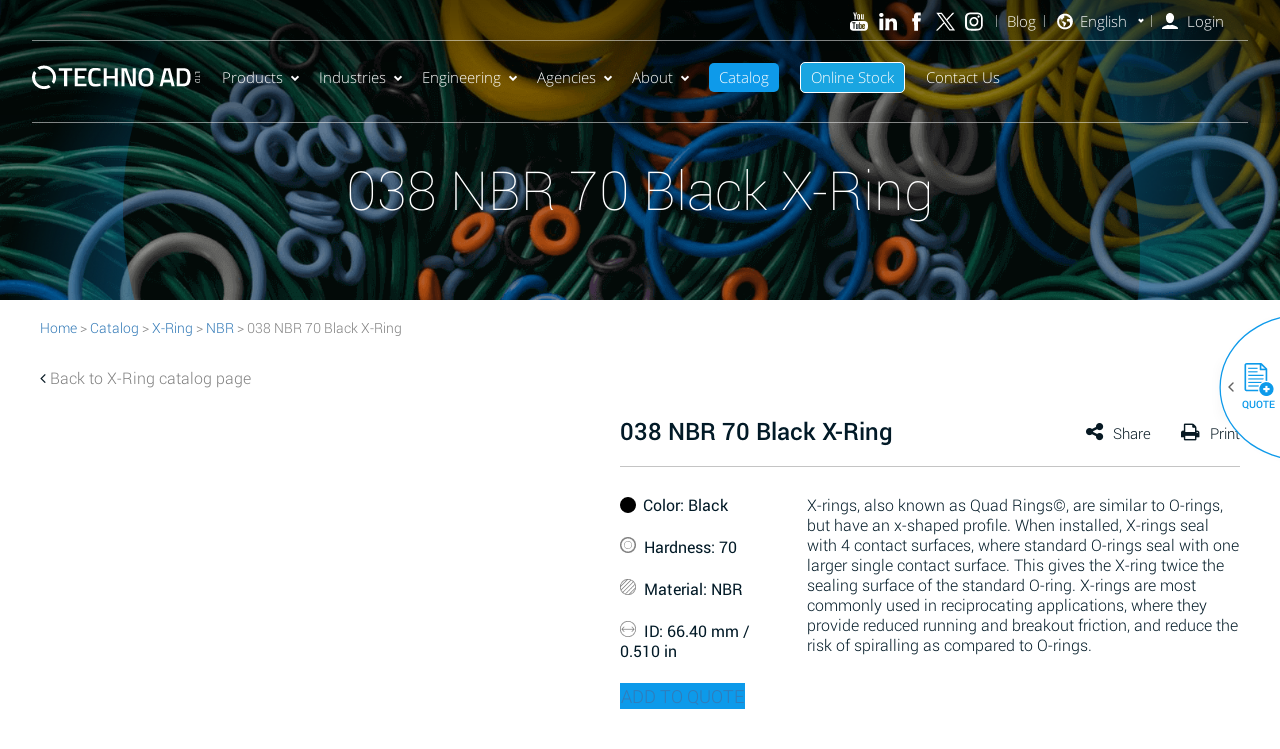

--- FILE ---
content_type: text/html; charset=UTF-8
request_url: https://www.technoad.com/038-nbr-70-black-x-ring/
body_size: 65255
content:
<!DOCTYPE html>
<!--[if IE 7]>
<html class="ie ie7" lang="en-US">
<![endif]-->
<!--[if IE 8]>
<html class="ie ie8" lang="en-US">
<![endif]-->
<!--[if !(IE 7) | !(IE 8)  ]><!-->
<html lang="en-US">
<!--<![endif]-->
<head><meta charset="UTF-8"><script>if(navigator.userAgent.match(/MSIE|Internet Explorer/i)||navigator.userAgent.match(/Trident\/7\..*?rv:11/i)){var href=document.location.href;if(!href.match(/[?&]nowprocket/)){if(href.indexOf("?")==-1){if(href.indexOf("#")==-1){document.location.href=href+"?nowprocket=1"}else{document.location.href=href.replace("#","?nowprocket=1#")}}else{if(href.indexOf("#")==-1){document.location.href=href+"&nowprocket=1"}else{document.location.href=href.replace("#","&nowprocket=1#")}}}}</script><script>(()=>{class RocketLazyLoadScripts{constructor(){this.v="2.0.3",this.userEvents=["keydown","keyup","mousedown","mouseup","mousemove","mouseover","mouseenter","mouseout","mouseleave","touchmove","touchstart","touchend","touchcancel","wheel","click","dblclick","input","visibilitychange"],this.attributeEvents=["onblur","onclick","oncontextmenu","ondblclick","onfocus","onmousedown","onmouseenter","onmouseleave","onmousemove","onmouseout","onmouseover","onmouseup","onmousewheel","onscroll","onsubmit"]}async t(){this.i(),this.o(),/iP(ad|hone)/.test(navigator.userAgent)&&this.h(),this.u(),this.l(this),this.m(),this.k(this),this.p(this),this._(),await Promise.all([this.R(),this.L()]),this.lastBreath=Date.now(),this.S(this),this.P(),this.D(),this.O(),this.M(),await this.C(this.delayedScripts.normal),await this.C(this.delayedScripts.defer),await this.C(this.delayedScripts.async),this.F("domReady"),await this.T(),await this.j(),await this.I(),this.F("windowLoad"),await this.A(),window.dispatchEvent(new Event("rocket-allScriptsLoaded")),this.everythingLoaded=!0,this.lastTouchEnd&&await new Promise((t=>setTimeout(t,500-Date.now()+this.lastTouchEnd))),this.H(),this.F("all"),this.U(),this.W()}i(){this.CSPIssue=sessionStorage.getItem("rocketCSPIssue"),document.addEventListener("securitypolicyviolation",(t=>{this.CSPIssue||"script-src-elem"!==t.violatedDirective||"data"!==t.blockedURI||(this.CSPIssue=!0,sessionStorage.setItem("rocketCSPIssue",!0))}),{isRocket:!0})}o(){window.addEventListener("pageshow",(t=>{this.persisted=t.persisted,this.realWindowLoadedFired=!0}),{isRocket:!0}),window.addEventListener("pagehide",(()=>{this.onFirstUserAction=null}),{isRocket:!0})}h(){let t;function e(e){t=e}window.addEventListener("touchstart",e,{isRocket:!0}),window.addEventListener("touchend",(function i(o){Math.abs(o.changedTouches[0].pageX-t.changedTouches[0].pageX)<10&&Math.abs(o.changedTouches[0].pageY-t.changedTouches[0].pageY)<10&&o.timeStamp-t.timeStamp<200&&(o.target.dispatchEvent(new PointerEvent("click",{target:o.target,bubbles:!0,cancelable:!0,detail:1})),event.preventDefault(),window.removeEventListener("touchstart",e,{isRocket:!0}),window.removeEventListener("touchend",i,{isRocket:!0}))}),{isRocket:!0})}q(t){this.userActionTriggered||("mousemove"!==t.type||this.firstMousemoveIgnored?"keyup"===t.type||"mouseover"===t.type||"mouseout"===t.type||(this.userActionTriggered=!0,this.onFirstUserAction&&this.onFirstUserAction()):this.firstMousemoveIgnored=!0),"click"===t.type&&t.preventDefault(),this.savedUserEvents.length>0&&(t.stopPropagation(),t.stopImmediatePropagation()),"touchstart"===this.lastEvent&&"touchend"===t.type&&(this.lastTouchEnd=Date.now()),"click"===t.type&&(this.lastTouchEnd=0),this.lastEvent=t.type,this.savedUserEvents.push(t)}u(){this.savedUserEvents=[],this.userEventHandler=this.q.bind(this),this.userEvents.forEach((t=>window.addEventListener(t,this.userEventHandler,{passive:!1,isRocket:!0})))}U(){this.userEvents.forEach((t=>window.removeEventListener(t,this.userEventHandler,{passive:!1,isRocket:!0}))),this.savedUserEvents.forEach((t=>{t.target.dispatchEvent(new window[t.constructor.name](t.type,t))}))}m(){this.eventsMutationObserver=new MutationObserver((t=>{const e="return false";for(const i of t){if("attributes"===i.type){const t=i.target.getAttribute(i.attributeName);t&&t!==e&&(i.target.setAttribute("data-rocket-"+i.attributeName,t),i.target["rocket"+i.attributeName]=new Function("event",t),i.target.setAttribute(i.attributeName,e))}"childList"===i.type&&i.addedNodes.forEach((t=>{if(t.nodeType===Node.ELEMENT_NODE)for(const i of t.attributes)this.attributeEvents.includes(i.name)&&i.value&&""!==i.value&&(t.setAttribute("data-rocket-"+i.name,i.value),t["rocket"+i.name]=new Function("event",i.value),t.setAttribute(i.name,e))}))}})),this.eventsMutationObserver.observe(document,{subtree:!0,childList:!0,attributeFilter:this.attributeEvents})}H(){this.eventsMutationObserver.disconnect(),this.attributeEvents.forEach((t=>{document.querySelectorAll("[data-rocket-"+t+"]").forEach((e=>{e.setAttribute(t,e.getAttribute("data-rocket-"+t)),e.removeAttribute("data-rocket-"+t)}))}))}k(t){Object.defineProperty(HTMLElement.prototype,"onclick",{get(){return this.rocketonclick||null},set(e){this.rocketonclick=e,this.setAttribute(t.everythingLoaded?"onclick":"data-rocket-onclick","this.rocketonclick(event)")}})}S(t){function e(e,i){let o=e[i];e[i]=null,Object.defineProperty(e,i,{get:()=>o,set(s){t.everythingLoaded?o=s:e["rocket"+i]=o=s}})}e(document,"onreadystatechange"),e(window,"onload"),e(window,"onpageshow");try{Object.defineProperty(document,"readyState",{get:()=>t.rocketReadyState,set(e){t.rocketReadyState=e},configurable:!0}),document.readyState="loading"}catch(t){console.log("WPRocket DJE readyState conflict, bypassing")}}l(t){this.originalAddEventListener=EventTarget.prototype.addEventListener,this.originalRemoveEventListener=EventTarget.prototype.removeEventListener,this.savedEventListeners=[],EventTarget.prototype.addEventListener=function(e,i,o){o&&o.isRocket||!t.B(e,this)&&!t.userEvents.includes(e)||t.B(e,this)&&!t.userActionTriggered||e.startsWith("rocket-")||t.everythingLoaded?t.originalAddEventListener.call(this,e,i,o):t.savedEventListeners.push({target:this,remove:!1,type:e,func:i,options:o})},EventTarget.prototype.removeEventListener=function(e,i,o){o&&o.isRocket||!t.B(e,this)&&!t.userEvents.includes(e)||t.B(e,this)&&!t.userActionTriggered||e.startsWith("rocket-")||t.everythingLoaded?t.originalRemoveEventListener.call(this,e,i,o):t.savedEventListeners.push({target:this,remove:!0,type:e,func:i,options:o})}}F(t){"all"===t&&(EventTarget.prototype.addEventListener=this.originalAddEventListener,EventTarget.prototype.removeEventListener=this.originalRemoveEventListener),this.savedEventListeners=this.savedEventListeners.filter((e=>{let i=e.type,o=e.target||window;return"domReady"===t&&"DOMContentLoaded"!==i&&"readystatechange"!==i||("windowLoad"===t&&"load"!==i&&"readystatechange"!==i&&"pageshow"!==i||(this.B(i,o)&&(i="rocket-"+i),e.remove?o.removeEventListener(i,e.func,e.options):o.addEventListener(i,e.func,e.options),!1))}))}p(t){let e;function i(e){return t.everythingLoaded?e:e.split(" ").map((t=>"load"===t||t.startsWith("load.")?"rocket-jquery-load":t)).join(" ")}function o(o){function s(e){const s=o.fn[e];o.fn[e]=o.fn.init.prototype[e]=function(){return this[0]===window&&t.userActionTriggered&&("string"==typeof arguments[0]||arguments[0]instanceof String?arguments[0]=i(arguments[0]):"object"==typeof arguments[0]&&Object.keys(arguments[0]).forEach((t=>{const e=arguments[0][t];delete arguments[0][t],arguments[0][i(t)]=e}))),s.apply(this,arguments),this}}if(o&&o.fn&&!t.allJQueries.includes(o)){const e={DOMContentLoaded:[],"rocket-DOMContentLoaded":[]};for(const t in e)document.addEventListener(t,(()=>{e[t].forEach((t=>t()))}),{isRocket:!0});o.fn.ready=o.fn.init.prototype.ready=function(i){function s(){parseInt(o.fn.jquery)>2?setTimeout((()=>i.bind(document)(o))):i.bind(document)(o)}return t.realDomReadyFired?!t.userActionTriggered||t.fauxDomReadyFired?s():e["rocket-DOMContentLoaded"].push(s):e.DOMContentLoaded.push(s),o([])},s("on"),s("one"),s("off"),t.allJQueries.push(o)}e=o}t.allJQueries=[],o(window.jQuery),Object.defineProperty(window,"jQuery",{get:()=>e,set(t){o(t)}})}P(){const t=new Map;document.write=document.writeln=function(e){const i=document.currentScript,o=document.createRange(),s=i.parentElement;let n=t.get(i);void 0===n&&(n=i.nextSibling,t.set(i,n));const c=document.createDocumentFragment();o.setStart(c,0),c.appendChild(o.createContextualFragment(e)),s.insertBefore(c,n)}}async R(){return new Promise((t=>{this.userActionTriggered?t():this.onFirstUserAction=t}))}async L(){return new Promise((t=>{document.addEventListener("DOMContentLoaded",(()=>{this.realDomReadyFired=!0,t()}),{isRocket:!0})}))}async I(){return this.realWindowLoadedFired?Promise.resolve():new Promise((t=>{window.addEventListener("load",t,{isRocket:!0})}))}M(){this.pendingScripts=[];this.scriptsMutationObserver=new MutationObserver((t=>{for(const e of t)e.addedNodes.forEach((t=>{"SCRIPT"!==t.tagName||t.noModule||t.isWPRocket||this.pendingScripts.push({script:t,promise:new Promise((e=>{const i=()=>{const i=this.pendingScripts.findIndex((e=>e.script===t));i>=0&&this.pendingScripts.splice(i,1),e()};t.addEventListener("load",i,{isRocket:!0}),t.addEventListener("error",i,{isRocket:!0}),setTimeout(i,1e3)}))})}))})),this.scriptsMutationObserver.observe(document,{childList:!0,subtree:!0})}async j(){await this.J(),this.pendingScripts.length?(await this.pendingScripts[0].promise,await this.j()):this.scriptsMutationObserver.disconnect()}D(){this.delayedScripts={normal:[],async:[],defer:[]},document.querySelectorAll("script[type$=rocketlazyloadscript]").forEach((t=>{t.hasAttribute("data-rocket-src")?t.hasAttribute("async")&&!1!==t.async?this.delayedScripts.async.push(t):t.hasAttribute("defer")&&!1!==t.defer||"module"===t.getAttribute("data-rocket-type")?this.delayedScripts.defer.push(t):this.delayedScripts.normal.push(t):this.delayedScripts.normal.push(t)}))}async _(){await this.L();let t=[];document.querySelectorAll("script[type$=rocketlazyloadscript][data-rocket-src]").forEach((e=>{let i=e.getAttribute("data-rocket-src");if(i&&!i.startsWith("data:")){i.startsWith("//")&&(i=location.protocol+i);try{const o=new URL(i).origin;o!==location.origin&&t.push({src:o,crossOrigin:e.crossOrigin||"module"===e.getAttribute("data-rocket-type")})}catch(t){}}})),t=[...new Map(t.map((t=>[JSON.stringify(t),t]))).values()],this.N(t,"preconnect")}async $(t){if(await this.G(),!0!==t.noModule||!("noModule"in HTMLScriptElement.prototype))return new Promise((e=>{let i;function o(){(i||t).setAttribute("data-rocket-status","executed"),e()}try{if(navigator.userAgent.includes("Firefox/")||""===navigator.vendor||this.CSPIssue)i=document.createElement("script"),[...t.attributes].forEach((t=>{let e=t.nodeName;"type"!==e&&("data-rocket-type"===e&&(e="type"),"data-rocket-src"===e&&(e="src"),i.setAttribute(e,t.nodeValue))})),t.text&&(i.text=t.text),t.nonce&&(i.nonce=t.nonce),i.hasAttribute("src")?(i.addEventListener("load",o,{isRocket:!0}),i.addEventListener("error",(()=>{i.setAttribute("data-rocket-status","failed-network"),e()}),{isRocket:!0}),setTimeout((()=>{i.isConnected||e()}),1)):(i.text=t.text,o()),i.isWPRocket=!0,t.parentNode.replaceChild(i,t);else{const i=t.getAttribute("data-rocket-type"),s=t.getAttribute("data-rocket-src");i?(t.type=i,t.removeAttribute("data-rocket-type")):t.removeAttribute("type"),t.addEventListener("load",o,{isRocket:!0}),t.addEventListener("error",(i=>{this.CSPIssue&&i.target.src.startsWith("data:")?(console.log("WPRocket: CSP fallback activated"),t.removeAttribute("src"),this.$(t).then(e)):(t.setAttribute("data-rocket-status","failed-network"),e())}),{isRocket:!0}),s?(t.fetchPriority="high",t.removeAttribute("data-rocket-src"),t.src=s):t.src="data:text/javascript;base64,"+window.btoa(unescape(encodeURIComponent(t.text)))}}catch(i){t.setAttribute("data-rocket-status","failed-transform"),e()}}));t.setAttribute("data-rocket-status","skipped")}async C(t){const e=t.shift();return e?(e.isConnected&&await this.$(e),this.C(t)):Promise.resolve()}O(){this.N([...this.delayedScripts.normal,...this.delayedScripts.defer,...this.delayedScripts.async],"preload")}N(t,e){this.trash=this.trash||[];let i=!0;var o=document.createDocumentFragment();t.forEach((t=>{const s=t.getAttribute&&t.getAttribute("data-rocket-src")||t.src;if(s&&!s.startsWith("data:")){const n=document.createElement("link");n.href=s,n.rel=e,"preconnect"!==e&&(n.as="script",n.fetchPriority=i?"high":"low"),t.getAttribute&&"module"===t.getAttribute("data-rocket-type")&&(n.crossOrigin=!0),t.crossOrigin&&(n.crossOrigin=t.crossOrigin),t.integrity&&(n.integrity=t.integrity),t.nonce&&(n.nonce=t.nonce),o.appendChild(n),this.trash.push(n),i=!1}})),document.head.appendChild(o)}W(){this.trash.forEach((t=>t.remove()))}async T(){try{document.readyState="interactive"}catch(t){}this.fauxDomReadyFired=!0;try{await this.G(),document.dispatchEvent(new Event("rocket-readystatechange")),await this.G(),document.rocketonreadystatechange&&document.rocketonreadystatechange(),await this.G(),document.dispatchEvent(new Event("rocket-DOMContentLoaded")),await this.G(),window.dispatchEvent(new Event("rocket-DOMContentLoaded"))}catch(t){console.error(t)}}async A(){try{document.readyState="complete"}catch(t){}try{await this.G(),document.dispatchEvent(new Event("rocket-readystatechange")),await this.G(),document.rocketonreadystatechange&&document.rocketonreadystatechange(),await this.G(),window.dispatchEvent(new Event("rocket-load")),await this.G(),window.rocketonload&&window.rocketonload(),await this.G(),this.allJQueries.forEach((t=>t(window).trigger("rocket-jquery-load"))),await this.G();const t=new Event("rocket-pageshow");t.persisted=this.persisted,window.dispatchEvent(t),await this.G(),window.rocketonpageshow&&window.rocketonpageshow({persisted:this.persisted})}catch(t){console.error(t)}}async G(){Date.now()-this.lastBreath>45&&(await this.J(),this.lastBreath=Date.now())}async J(){return document.hidden?new Promise((t=>setTimeout(t))):new Promise((t=>requestAnimationFrame(t)))}B(t,e){return e===document&&"readystatechange"===t||(e===document&&"DOMContentLoaded"===t||(e===window&&"DOMContentLoaded"===t||(e===window&&"load"===t||e===window&&"pageshow"===t)))}static run(){(new RocketLazyLoadScripts).t()}}RocketLazyLoadScripts.run()})();</script>

	<!-- Basic Page Needs
  ================================================== -->
	


    <meta name="viewport" content="width=device-width, initial-scale=1.0, maximum-scale=1.0, user-scalable=no" >


    	

	

	



		
	<link rel="preload" as="image" fetchpriority="high" href="https://www.technoad.com/wp-content/themes/techno-ad/images/placeholder_images.png">
	
 



<style>
@media (max-width: 767px){
	.single .grid .mock_table .internal-content-cell {
		order: 1!important;
	}
	.single .grid .mock_table .internal-sidebar-cell {
		order: 2 !important;
	}
	.post-template-default.single .mock_table.internal-table .tdt.content_area.internal-content img{
    height: 277px !important;
}
}
</style>



<!--<link rel="stylesheet" href="https://cdnjs.cloudflare.com/ajax/libs/font-awesome/4.6.1/css/font-awesome.min.css">
<link rel="preconnect" as="font"
href="https://cdnjs.cloudflare.com/ajax/libs/font-awesome/4.6.1/fonts/fontawesome-webfont.woff2" type="font/woff2" crossorigin />-->




<meta name='robots' content='index, follow, max-image-preview:large, max-snippet:-1, max-video-preview:-1' />
	<style>img:is([sizes="auto" i], [sizes^="auto," i]) { contain-intrinsic-size: 3000px 1500px }</style>
	<link rel="alternate" hreflang="en" href="https://www.technoad.com/038-nbr-70-black-x-ring/" />
<link rel="alternate" hreflang="he" href="https://www.techno-ad.co.il/038-nbr-70-black-x-ring/" />
<link rel="alternate" hreflang="de" href="https://www.techno-ad.de/038-nbr-70-black-x-ring/" />
<link rel="alternate" hreflang="x-default" href="https://www.technoad.com/038-nbr-70-black-x-ring/" />

	<!-- This site is optimized with the Yoast SEO plugin v26.4 - https://yoast.com/wordpress/plugins/seo/ -->
	<title>038 NBR 70 Black X-Ring - Techno Ad</title>
<style id="rocket-critical-css">@media (max-width:480px){.logo-cell{width:9.5em}.header_contact_item{padding:0 4px}.fa-angle-left:before{color:#fff}}.owl-carousel{display:none;width:100%;position:relative;z-index:1}.cc_banner-wrapper{z-index:9001;position:relative}.cc_container p{color:#666}.cc_container .cc_btn{padding:8px 10px;background-color:#f1d600;text-align:center;font-size:0.6em;display:block;width:33%;margin-left:10px;float:right;max-width:120px}.cc_container,.cc_message,.cc_btn{animation-duration:0.8s;-webkit-animation-duration:0.8s;-moz-animation-duration:0.8s;-o-animation-duration:0.8s;-webkit-animation-name:slideUp;animation-name:slideUp}.cc_container{background:rgba(0,0,0,0.5);color:#fff;font-size:17px;box-sizing:border-box}@media screen and (min-width:768px){.cc_container{padding:15px 30px 15px}}.cc_container{position:fixed;left:0;right:0;bottom:0;overflow:hidden;padding:10px}.cc_container .cc_btn,.cc_container .cc_btn:visited{color:#000;background-color:#f1d600;border-radius:5px;-webkit-border-radius:5px}.cc_container .cc_message a{color:#CCCCCC}.cc_container .cc_message{font-size:1em}@media screen and (min-width:500px){.cc_container .cc_message{margin-top:0.5em;font-size:0.8em}.cc_container .cc_message{font-size:0.6em;display:block}}@media screen and (min-width:500px){.cc_container .cc_message{font-size:0.8em}.cc_container .cc_message{font-size:0.6em;margin:0;padding:0;line-height:1.5em}}@media screen and (min-width:768px){.cc_container .cc_message{font-size:1em;line-height:1em}}@media screen and (min-width:992px){.cc_container .cc_message{font-size:1em}}@media screen and (min-width:768px){.cc_container .cc_message{font-size:1em}}@media screen and (min-width:992px){.cc_container .cc_message{font-size:1em}}@media screen and (min-width:768px){.cc_container{padding:15px 30px 15px}}.exzoom{box-sizing:border-box}.exzoom *{box-sizing:border-box}.exzoom .exzoom_img_box{background:#eee;position:relative}.exzoom .exzoom_nav{margin-top:10px;overflow:hidden;position:relative;left:15px}.exzoom .exzoom_btn{position:relative;margin:0}.exzoom .exzoom_btn a{display:block;width:15px;border:1px solid #ddd;height:60px;line-height:60px;background:#eee;text-align:center;font-size:18px;position:absolute;left:0;top:-62px;text-decoration:none;color:#999}.exzoom .exzoom_btn a.exzoom_next_btn{left:auto;right:0}html{font-family:sans-serif;-webkit-text-size-adjust:100%;-ms-text-size-adjust:100%}body{margin:0}header,main,nav,section{display:block}a{background-color:transparent}strong{font-weight:700}h1{margin:.67em 0;font-size:2em}img{border:0}svg:not(:root){overflow:hidden}button,input,select{margin:0;font:inherit;color:inherit}button{overflow:visible}button,select{text-transform:none}button,html input[type=button],input[type=submit]{-webkit-appearance:button}button::-moz-focus-inner,input::-moz-focus-inner{padding:0;border:0}input{line-height:normal}input[type=checkbox],input[type=radio]{-webkit-box-sizing:border-box;-moz-box-sizing:border-box;box-sizing:border-box;padding:0}input[type=number]::-webkit-inner-spin-button,input[type=number]::-webkit-outer-spin-button{height:auto}*{-webkit-box-sizing:border-box;-moz-box-sizing:border-box;box-sizing:border-box}:after,:before{-webkit-box-sizing:border-box;-moz-box-sizing:border-box;box-sizing:border-box}html{font-size:10px}body{font-family:"Helvetica Neue",Helvetica,Arial,sans-serif;font-size:14px;line-height:1.42857143;color:#333;background-color:#fff}button,input,select{font-family:inherit;font-size:inherit;line-height:inherit}a{color:#337ab7;text-decoration:none}img{vertical-align:middle}h1,h2,h3,h4{font-family:inherit;font-weight:500;line-height:1.1;color:inherit}h1,h2,h3{margin-top:20px;margin-bottom:10px}h4{margin-top:10px;margin-bottom:10px}h1{font-size:36px}h2{font-size:30px}h3{font-size:24px}h4{font-size:18px}p{margin:0 0 10px}.text-center{text-align:center}ul{margin-top:0;margin-bottom:10px}ul ul{margin-bottom:0}.row{margin-right:-15px;margin-left:-15px}.col-md-12,.col-md-6{position:relative;min-height:1px;padding-right:15px;padding-left:15px}@media (min-width:992px){.col-md-12,.col-md-6{float:left}.col-md-12{width:100%}.col-md-6{width:50%}}label{display:inline-block;max-width:100%;margin-bottom:5px;font-weight:700}input[type=checkbox],input[type=radio]{margin:4px 0 0;margin-top:1px\9;line-height:normal}.btn{display:inline-block;padding:6px 12px;margin-bottom:0;font-size:14px;font-weight:400;line-height:1.42857143;text-align:center;white-space:nowrap;vertical-align:middle;-ms-touch-action:manipulation;touch-action:manipulation;background-image:none;border:1px solid transparent;border-radius:4px}.btn-primary{color:#fff;background-color:#337ab7;border-color:#2e6da4}.fade{opacity:0}.panel{margin-bottom:20px;background-color:#fff;border:1px solid transparent;border-radius:4px;-webkit-box-shadow:0 1px 1px rgba(0,0,0,.05);box-shadow:0 1px 1px rgba(0,0,0,.05)}.close{float:right;font-size:21px;font-weight:700;line-height:1;color:#000;text-shadow:0 1px 0 #fff;filter:alpha(opacity=20);opacity:.2}button.close{-webkit-appearance:none;padding:0;background:0 0;border:0}.modal{position:fixed;top:0;right:0;bottom:0;left:0;z-index:1050;display:none;overflow:hidden;-webkit-overflow-scrolling:touch;outline:0}.modal.fade .modal-dialog{-webkit-transform:translate(0,-25%);-ms-transform:translate(0,-25%);-o-transform:translate(0,-25%);transform:translate(0,-25%)}.modal-dialog{position:relative;width:auto;margin:10px}.modal-content{position:relative;background-color:#fff;-webkit-background-clip:padding-box;background-clip:padding-box;border:1px solid #999;border:1px solid rgba(0,0,0,.2);border-radius:6px;outline:0;-webkit-box-shadow:0 3px 9px rgba(0,0,0,.5);box-shadow:0 3px 9px rgba(0,0,0,.5)}.modal-header{padding:15px;border-bottom:1px solid #e5e5e5}.modal-header .close{margin-top:-2px}.modal-title{margin:0;line-height:1.42857143}.modal-body{position:relative;padding:15px}.modal-footer{padding:15px;text-align:right;border-top:1px solid #e5e5e5}.modal-footer .btn+.btn{margin-bottom:0;margin-left:5px}@media (min-width:768px){.modal-dialog{width:600px;margin:30px auto}.modal-content{-webkit-box-shadow:0 5px 15px rgba(0,0,0,.5);box-shadow:0 5px 15px rgba(0,0,0,.5)}}.modal-footer:after,.modal-footer:before,.modal-header:after,.modal-header:before,.row:after,.row:before{display:table;content:" "}.modal-footer:after,.modal-header:after,.row:after{clear:both}.hidden{display:none!important}@-ms-viewport{width:device-width}button.pswp__button{box-shadow:none!important;background-image:url(https://www.techno-ad.de/wp-content/plugins/woocommerce/assets/css/photoswipe/default-skin/default-skin.png)!important}button.pswp__button,button.pswp__button--arrow--left::before,button.pswp__button--arrow--right::before{background-color:transparent!important}button.pswp__button--arrow--left,button.pswp__button--arrow--right{background-image:none!important}.pswp{display:none;position:absolute;width:100%;height:100%;left:0;top:0;overflow:hidden;-ms-touch-action:none;touch-action:none;z-index:1500;-webkit-text-size-adjust:100%;-webkit-backface-visibility:hidden;outline:0}.pswp *{-webkit-box-sizing:border-box;box-sizing:border-box}.pswp__bg{position:absolute;left:0;top:0;width:100%;height:100%;background:#000;opacity:0;-webkit-transform:translateZ(0);transform:translateZ(0);-webkit-backface-visibility:hidden;will-change:opacity}.pswp__scroll-wrap{position:absolute;left:0;top:0;width:100%;height:100%;overflow:hidden}.pswp__container{-ms-touch-action:none;touch-action:none;position:absolute;left:0;right:0;top:0;bottom:0}.pswp__container{-webkit-touch-callout:none}.pswp__bg{will-change:opacity}.pswp__container{-webkit-backface-visibility:hidden}.pswp__item{position:absolute;left:0;right:0;top:0;bottom:0;overflow:hidden}.pswp__button{width:44px;height:44px;position:relative;background:0 0;overflow:visible;-webkit-appearance:none;display:block;border:0;padding:0;margin:0;float:left;opacity:.75;-webkit-box-shadow:none;box-shadow:none}.pswp__button::-moz-focus-inner{padding:0;border:0}.pswp__button,.pswp__button--arrow--left:before,.pswp__button--arrow--right:before{background:url(https://www.techno-ad.de/wp-content/plugins/woocommerce/assets/css/photoswipe/default-skin/default-skin.png) 0 0 no-repeat;background-size:264px 88px;width:44px;height:44px}.pswp__button--close{background-position:0 -44px}.pswp__button--share{background-position:-44px -44px}.pswp__button--fs{display:none}.pswp__button--zoom{display:none;background-position:-88px 0}.pswp__button--arrow--left,.pswp__button--arrow--right{background:0 0;top:50%;margin-top:-50px;width:70px;height:100px;position:absolute}.pswp__button--arrow--left{left:0}.pswp__button--arrow--right{right:0}.pswp__button--arrow--left:before,.pswp__button--arrow--right:before{content:'';top:35px;background-color:rgba(0,0,0,.3);height:30px;width:32px;position:absolute}.pswp__button--arrow--left:before{left:6px;background-position:-138px -44px}.pswp__button--arrow--right:before{right:6px;background-position:-94px -44px}.pswp__share-modal{display:block;background:rgba(0,0,0,.5);width:100%;height:100%;top:0;left:0;padding:10px;position:absolute;z-index:1600;opacity:0;-webkit-backface-visibility:hidden;will-change:opacity}.pswp__share-modal--hidden{display:none}.pswp__share-tooltip{z-index:1620;position:absolute;background:#fff;top:56px;border-radius:2px;display:block;width:auto;right:44px;-webkit-box-shadow:0 2px 5px rgba(0,0,0,.25);box-shadow:0 2px 5px rgba(0,0,0,.25);-webkit-transform:translateY(6px);-ms-transform:translateY(6px);transform:translateY(6px);-webkit-backface-visibility:hidden;will-change:transform}.pswp__counter{position:relative;left:0;top:0;height:44px;font-size:13px;line-height:44px;color:#fff;opacity:.75;padding:0 10px;margin-inline-end:auto}.pswp__caption{position:absolute;left:0;bottom:0;width:100%;min-height:44px}.pswp__caption__center{text-align:left;max-width:420px;margin:0 auto;font-size:13px;padding:10px;line-height:20px;color:#ccc}.pswp__preloader{width:44px;height:44px;position:absolute;top:0;left:50%;margin-left:-22px;opacity:0;will-change:opacity;direction:ltr}.pswp__preloader__icn{width:20px;height:20px;margin:12px}@media screen and (max-width:1024px){.pswp__preloader{position:relative;left:auto;top:auto;margin:0;float:right}}.pswp__ui{-webkit-font-smoothing:auto;visibility:visible;opacity:1;z-index:1550}.pswp__top-bar{position:absolute;left:0;top:0;height:44px;width:100%;display:flex;justify-content:flex-end}.pswp__caption,.pswp__top-bar{-webkit-backface-visibility:hidden;will-change:opacity}.pswp__caption,.pswp__top-bar{background-color:rgba(0,0,0,.5)}.pswp__ui--hidden .pswp__button--arrow--left,.pswp__ui--hidden .pswp__button--arrow--right,.pswp__ui--hidden .pswp__caption,.pswp__ui--hidden .pswp__top-bar{opacity:.001}:root{--woocommerce:#720eec;--wc-green:#7ad03a;--wc-red:#a00;--wc-orange:#ffba00;--wc-blue:#2ea2cc;--wc-primary:#720eec;--wc-primary-text:#fcfbfe;--wc-secondary:#e9e6ed;--wc-secondary-text:#515151;--wc-highlight:#958e09;--wc-highligh-text:white;--wc-content-bg:#fff;--wc-subtext:#767676;--wc-form-border-color:rgba(32, 7, 7, 0.8);--wc-form-border-radius:4px;--wc-form-border-width:1px}.woocommerce img,.woocommerce-page img{height:auto;max-width:100%}.woocommerce div.product div.images,.woocommerce-page div.product div.images{float:left;width:48%}.woocommerce div.product div.summary,.woocommerce-page div.product div.summary{float:right;width:48%;clear:none}.woocommerce div.product .woocommerce-tabs,.woocommerce-page div.product .woocommerce-tabs{clear:both}.woocommerce div.product .woocommerce-tabs ul.tabs::after,.woocommerce div.product .woocommerce-tabs ul.tabs::before,.woocommerce-page div.product .woocommerce-tabs ul.tabs::after,.woocommerce-page div.product .woocommerce-tabs ul.tabs::before{content:" ";display:table}.woocommerce div.product .woocommerce-tabs ul.tabs::after,.woocommerce-page div.product .woocommerce-tabs ul.tabs::after{clear:both}.woocommerce div.product .woocommerce-tabs ul.tabs li,.woocommerce-page div.product .woocommerce-tabs ul.tabs li{display:inline-block}:root{--woocommerce:#720eec;--wc-green:#7ad03a;--wc-red:#a00;--wc-orange:#ffba00;--wc-blue:#2ea2cc;--wc-primary:#720eec;--wc-primary-text:#fcfbfe;--wc-secondary:#e9e6ed;--wc-secondary-text:#515151;--wc-highlight:#958e09;--wc-highligh-text:white;--wc-content-bg:#fff;--wc-subtext:#767676;--wc-form-border-color:rgba(32, 7, 7, 0.8);--wc-form-border-radius:4px;--wc-form-border-width:1px}.woocommerce .woocommerce-breadcrumb{margin:0 0 1em;padding:0}.woocommerce .woocommerce-breadcrumb::after,.woocommerce .woocommerce-breadcrumb::before{content:" ";display:table}.woocommerce .woocommerce-breadcrumb::after{clear:both}.woocommerce div.product{margin-bottom:0;position:relative}.woocommerce div.product div.images{margin-bottom:2em}.woocommerce div.product div.images.woocommerce-product-gallery{position:relative}.woocommerce div.product div.images .woocommerce-product-gallery__image a{display:block;outline-offset:-2px}.woocommerce div.product div.summary{margin-bottom:2em}.woocommerce div.product .woocommerce-tabs ul.tabs{list-style:none;padding:0 0 0 1em;margin:0 0 1.618em;overflow:hidden;position:relative}.woocommerce div.product .woocommerce-tabs ul.tabs li{border:1px solid #cfc8d8;background-color:#e9e6ed;color:#515151;display:inline-block;position:relative;z-index:0;border-radius:4px 4px 0 0;margin:0 -5px;padding:0 1em}.woocommerce div.product .woocommerce-tabs ul.tabs li a{display:inline-block;padding:.5em 0;font-weight:700;color:#515151;text-decoration:none}.woocommerce div.product .woocommerce-tabs ul.tabs li::after,.woocommerce div.product .woocommerce-tabs ul.tabs li::before{border:1px solid #cfc8d8;position:absolute;bottom:-1px;width:5px;height:5px;content:" ";box-sizing:border-box}.woocommerce div.product .woocommerce-tabs ul.tabs li::before{left:-5px;border-bottom-right-radius:4px;border-width:0 1px 1px 0;box-shadow:2px 2px 0 #e9e6ed}.woocommerce div.product .woocommerce-tabs ul.tabs li::after{right:-5px;border-bottom-left-radius:4px;border-width:0 0 1px 1px;box-shadow:-2px 2px 0 #e9e6ed}.woocommerce div.product .woocommerce-tabs ul.tabs::before{position:absolute;content:" ";width:100%;bottom:0;left:0;border-bottom:1px solid #cfc8d8;z-index:1}.woocommerce div.product .woocommerce-tabs .panel{margin:0 0 2em;padding:0}.go-lightbox-wrapper{position:fixed;top:0;left:0;background-color:transparent;width:100%;height:100vh;z-index:99990}.go-lightbox-wrapper .bg-btn-close{position:absolute;width:100%;height:100%;top:0;left:0;z-index:9999}.go-lightbox-wrapper .media-block-wrapper{position:absolute;top:50%;left:50%;-webkit-transform:translate(-50%,-50%);-moz-transform:translate(-50%,-50%);-ms-transform:translate(-50%,-50%);-o-transform:translate(-50%,-50%);transform:translate(-50%,-50%);z-index:99995}.go-lightbox-wrapper .media-block-wrapper .media-block{position:relative;border-radius:10px;box-shadow:0 0 30px rgba(0,0,0,0.5)}.go-lightbox-wrapper .media-block-wrapper .top-close-btn-wrapp{position:absolute;width:auto;height:auto;opacity:0}.go-lightbox-wrapper .media-block-wrapper .top-close-btn-wrapp .top-close-lightbox{position:relative;width:100%;z-index:99999;padding:0;color:#000000;background-color:#ffffff;border:none;border-radius:50%;box-shadow:0 0 30px rgba(0,0,0,0.5);text-align:center;font-size:22px}.go-lightbox-wrapper .bottom-close-btn-wrapp{position:absolute;height:2rem;left:50%;bottom:25px;-webkit-transform:translateX(-50%);-moz-transform:translateX(-50%);-ms-transform:translateX(-50%);-o-transform:translateX(-50%);transform:translateX(-50%);z-index:99999}.go-lightbox-wrapper .bottom-close-btn-wrapp .bottom-close-lightbox{background-color:#fff;color:#000;padding:0;font-size:0;line-height:0;height:0;margin:0;border:0}.go-lightbox-wrapper .lightbox-added-content{position:absolute;width:100vw;height:100vh;top:0;left:0}body,html{height:100%;-webkit-text-size-adjust:none}body{margin:0;padding:0}*{-webkit-box-sizing:border-box;box-sizing:border-box}img,iframe{border:none;vertical-align:bottom}button{background:none;border:none;-moz-appearance:none;appearance:none;-webkit-appearance:none;padding:0;font-family:inherit;font-weight:inherit;overflow:visible;font-size:inherit;color:inherit;outline:none;line-height:normal}button::-moz-focus-inner{padding:0;border:0}form{margin:0;padding:0}input{line-height:normal}input[type="text"],input[type="email"]{-webkit-appearance:none}input[type="submit"]{-webkit-appearance:none}iframe{border:none}h3{margin:0}header,nav,section{margin:0;padding:0;display:block}.mock_table{display:table;table-layout:fixed;width:100%}.tr{display:table-row}.tdm{display:table-cell;vertical-align:middle}.tdb{display:table-cell;vertical-align:bottom}.logo-cell img{max-width:100%;height:auto}.obscure{position:absolute;right:0;top:-100000px;overflow:hidden}.header-lang ul,.widget-sidebar .menu{padding:0;margin:0;list-style:none}@font-face{font-family:"Roboto";font-style:normal;font-weight:100;src:url(https://www.techno-ad.de/wp-content/themes/techno-ad/assets/fonts-roboto/Roboto-Light.eot);src:url(https://www.techno-ad.de/wp-content/themes/techno-ad/assets/fonts-roboto/Roboto-Light.eot?#iefix) format("embedded-opentype"),url(https://www.techno-ad.de/wp-content/themes/techno-ad/assets/fonts-roboto/Roboto-Light.woff) format("woff"),url(https://www.techno-ad.de/wp-content/themes/techno-ad/assets/fonts-roboto/Roboto-Light.ttf) format("truetype");font-display:swap}@font-face{font-family:"Roboto";font-style:normal;font-weight:200;src:url(https://www.techno-ad.de/wp-content/themes/techno-ad/assets/fonts-roboto/Roboto-BlackItalic.eot);src:url(https://www.techno-ad.de/wp-content/themes/techno-ad/assets/fonts-roboto/Roboto-BlackItalic.eot?#iefix) format("embedded-opentype"),url(https://www.techno-ad.de/wp-content/themes/techno-ad/assets/fonts-roboto/Roboto-BlackItalic.woff) format("woff"),url(https://www.techno-ad.de/wp-content/themes/techno-ad/assets/fonts-roboto/Roboto-BlackItalic.ttf) format("truetype");font-display:swap}@font-face{font-family:"Roboto";font-style:normal;font-weight:800;src:url(https://www.techno-ad.de/wp-content/themes/techno-ad/assets/fonts-roboto/Roboto-Bold.eot);src:url(https://www.techno-ad.de/wp-content/themes/techno-ad/assets/fonts-roboto/Roboto-Bold.eot?#iefix) format("embedded-opentype"),url(https://www.techno-ad.de/wp-content/themes/techno-ad/assets/fonts-roboto/Roboto-Bold.woff) format("woff"),url(https://www.techno-ad.de/wp-content/themes/techno-ad/assets/fonts-roboto/Roboto-Bold.ttf) format("truetype");font-display:swap}@font-face{font-family:"Roboto";font-style:normal;font-weight:400;src:url(https://www.techno-ad.de/wp-content/themes/techno-ad/assets/fonts-roboto/Roboto-Italic.eot);src:url(https://www.techno-ad.de/wp-content/themes/techno-ad/assets/fonts-roboto/Roboto-Italic.eot?#iefix) format("embedded-opentype"),url(https://www.techno-ad.de/wp-content/themes/techno-ad/assets/fonts-roboto/Roboto-Italic.woff) format("woff"),url(https://www.techno-ad.de/wp-content/themes/techno-ad/assets/fonts-roboto/Roboto-Italic.ttf) format("truetype");font-display:swap}@font-face{font-family:"Roboto";font-style:normal;font-weight:500;src:url(https://www.techno-ad.de/wp-content/themes/techno-ad/assets/fonts-roboto/Roboto-Light.eot);src:url(https://www.techno-ad.de/wp-content/themes/techno-ad/assets/fonts-roboto/Roboto-Light.eot?#iefix) format("embedded-opentype"),url(https://www.techno-ad.de/wp-content/themes/techno-ad/assets/fonts-roboto/Roboto-Light.woff) format("woff"),url(https://www.techno-ad.de/wp-content/themes/techno-ad/assets/fonts-roboto/Roboto-Light.ttf) format("truetype");font-display:swap}@font-face{font-family:"Roboto";font-style:normal;font-weight:600;src:url(https://www.techno-ad.de/wp-content/themes/techno-ad/assets/fonts-roboto/Roboto-LightItalic.eot);src:url(https://www.techno-ad.de/wp-content/themes/techno-ad/assets/fonts-roboto/Roboto-LightItalic.eot?#iefix) format("embedded-opentype"),url(https://www.techno-ad.de/wp-content/themes/techno-ad/assets/fonts-roboto/Roboto-LightItalic.woff) format("woff"),url(https://www.techno-ad.de/wp-content/themes/techno-ad/assets/fonts-roboto/Roboto-LightItalic.ttf) format("truetype");font-display:swap}@font-face{font-family:"Roboto";font-style:normal;font-weight:700;src:url(https://www.techno-ad.de/wp-content/themes/techno-ad/assets/fonts-roboto/Roboto-Medium.eot);src:url(https://www.techno-ad.de/wp-content/themes/techno-ad/assets/fonts-roboto/Roboto-Medium.eot?#iefix) format("embedded-opentype"),url(https://www.techno-ad.de/wp-content/themes/techno-ad/assets/fonts-roboto/Roboto-Medium.woff) format("woff"),url(https://www.techno-ad.de/wp-content/themes/techno-ad/assets/fonts-roboto/Roboto-Medium.ttf) format("truetype");font-display:swap}@font-face{font-family:"Roboto";font-style:normal;font-weight:300;src:url(https://www.techno-ad.de/wp-content/themes/techno-ad/assets/fonts-roboto/Roboto-Regular.eot);src:url(https://www.techno-ad.de/wp-content/themes/techno-ad/assets/fonts-roboto/Roboto-Regular.eot?#iefix) format("embedded-opentype"),url(https://www.techno-ad.de/wp-content/themes/techno-ad/assets/fonts-roboto/Roboto-Regular.woff) format("woff"),url(https://www.techno-ad.de/wp-content/themes/techno-ad/assets/fonts-roboto/Roboto-Regular.ttf) format("truetype");font-display:swap}@font-face{font-family:"Roboto";font-style:normal;font-weight:900;src:url(https://www.techno-ad.de/wp-content/themes/techno-ad/assets/fonts-roboto/Roboto-Thin.eot);src:url(https://www.techno-ad.de/wp-content/themes/techno-ad/assets/fonts-roboto/Roboto-Thin.eot?#iefix) format("embedded-opentype"),url(https://www.techno-ad.de/wp-content/themes/techno-ad/assets/fonts-roboto/Roboto-Thin.woff) format("woff"),url(https://www.techno-ad.de/wp-content/themes/techno-ad/assets/fonts-roboto/Roboto-Thin.ttf) format("truetype");font-display:swap}#header{font-family:Roboto,arial,sans-serif}@font-face{font-family:'Open Sans Hebrew';font-style:normal;font-weight:600;src:url(https://www.techno-ad.de/wp-content/themes/techno-ad/assets/fonts-openSans/opensanshebrew-lightitalic-webfont.eot);src:url(https://www.techno-ad.de/wp-content/themes/techno-ad/assets/fonts-openSans/opensanshebrew-lightitalic-webfont.eot?#iefix) format("embedded-opentype"),url(https://www.techno-ad.de/wp-content/themes/techno-ad/assets/fonts-openSans/opensanshebrew-lightitalic-webfont.woff2) format("woff2"),url(https://www.techno-ad.de/wp-content/themes/techno-ad/assets/fonts-openSans/opensanshebrew-lightitalic-webfont.ttf) format("truetype");font-display:swap}@font-face{font-family:'Open Sans Hebrew';font-style:normal;font-weight:500;src:url(https://www.techno-ad.de/wp-content/themes/techno-ad/assets/fonts-openSans/opensanshebrew-light-webfont.eot);src:url(https://www.techno-ad.de/wp-content/themes/techno-ad/assets/fonts-openSans/opensanshebrew-light-webfont.eot?#iefix) format("embedded-opentype"),url(https://www.techno-ad.de/wp-content/themes/techno-ad/assets/fonts-openSans/opensanshebrew-light-webfont.woff2) format("woff2"),url(https://www.techno-ad.de/wp-content/themes/techno-ad/assets/fonts-openSans/opensanshebrew-light-webfont.ttf) format("truetype");font-display:swap}@font-face{font-family:'Open Sans Hebrew';font-style:normal;font-weight:400;src:url(https://www.techno-ad.de/wp-content/themes/techno-ad/assets/fonts-openSans/opensanshebrew-italic-webfont.eot);src:url(https://www.techno-ad.de/wp-content/themes/techno-ad/assets/fonts-openSans/opensanshebrew-italic-webfont.eot?#iefix) format("embedded-opentype"),url(https://www.techno-ad.de/wp-content/themes/techno-ad/assets/fonts-openSans/opensanshebrew-italic-webfont.woff2) format("woff2"),url(https://www.techno-ad.de/wp-content/themes/techno-ad/assets/fonts-openSans/opensanshebrew-italic-webfont.ttf) format("truetype");font-display:swap}@font-face{font-family:'Open Sans Hebrew';font-style:normal;font-weight:300;src:url(https://www.techno-ad.de/wp-content/themes/techno-ad/assets/fonts-openSans/opensanshebrew-regular-webfont.eot);src:url(https://www.techno-ad.de/wp-content/themes/techno-ad/assets/fonts-openSans/opensanshebrew-regular-webfont.eot?#iefix) format("embedded-opentype"),url(https://www.techno-ad.de/wp-content/themes/techno-ad/assets/fonts-openSans/opensanshebrew-regular-webfont.woff2) format("woff2"),url(https://www.techno-ad.de/wp-content/themes/techno-ad/assets/fonts-openSans/opensanshebrew-regular-webfont.ttf) format("truetype");font-display:swap}@font-face{font-family:'Open Sans Hebrew';font-style:normal;font-weight:700;src:url(https://www.techno-ad.de/wp-content/themes/techno-ad/assets/fonts-openSans/opensanshebrew-bold-webfont.eot);src:url(https://www.techno-ad.de/wp-content/themes/techno-ad/assets/fonts-openSans/opensanshebrew-bold-webfont.eot?#iefix) format("embedded-opentype"),url(https://www.techno-ad.de/wp-content/themes/techno-ad/assets/fonts-openSans/opensanshebrew-bold-webfont.woff2) format("woff2"),url(https://www.techno-ad.de/wp-content/themes/techno-ad/assets/fonts-openSans/opensanshebrew-bold-webfont.ttf) format("truetype");font-display:swap}#header{font-family:'Open Sans Hebrew',arial,sans-serif}@font-face{font-family:'FontAwesome';src:url(https://www.techno-ad.de/wp-content/themes/techno-ad/assets/fonts-fontAwsome/fontawesome-webfont.woff2) format("embedded-opentype"),url(https://www.techno-ad.de/wp-content/themes/techno-ad/assets/fonts-fontAwsome/fontawesome-webfont.woff2) format("woff2"),url(https://www.techno-ad.de/wp-content/themes/techno-ad/assets/fonts-fontAwsome/fontawesome-webfont.woff) format("woff");font-weight:normal;font-style:normal;font-display:swap}html{font-size:30px}@media (max-width:1100px){html{font-size:18px}}@media (max-width:420px){html{font-size:10px}}body{margin:0px;height:100%;font:100%/1.3 sans-serif;font-weight:500;font-family:Roboto,arial,sans-serif;font-size:16px;color:#071923}#wrapper{direction:ltr}@media (max-width:850px){body{font-size:15px}}@media (max-width:420px){body{font-size:14px}}option{font-weight:300}.grid{max-width:1200px;margin:0 auto;padding:0 1rem;-webkit-box-sizing:content-box;box-sizing:content-box}strong{font-weight:800}.lazy_load{height:0;font-size:0;overflow:hidden;display:block}.mobile_btn{display:inline-block;vertical-align:middle;width:32px;height:32px;position:relative}.mobile_btn .line{display:block;width:16px;height:2px;margin:0 auto 3px;background:#fff;position:relative;top:2px}body:after{content:"";background-image:url(https://www.techno-ad.de/wp-content/themes/techno-ad/assets/images/in-c1.svg),url(https://www.techno-ad.de/wp-content/themes/techno-ad/assets/images/yt-c1.svg),url(https://www.techno-ad.de/wp-content/themes/techno-ad/assets/images/phone-c1.svg),url(https://www.techno-ad.de/wp-content/themes/techno-ad/assets/images/cart-c1.svg)}#header{color:#fff;position:fixed;margin-top:0!important;z-index:9997;left:0;width:100%}.top_pad{padding:0 1.86rem}.header-table{border-bottom:1px solid rgba(255,255,255,0.5);height:6.87em;padding:.62em 0}.logo-cell{width:15.62em;padding-right:1.25em}.custom_logo-link{display:inline-block}.custom_logo_on_scroll-link{display:none}.js-append_to_mobile_menu{display:inline-block}.menu-highlight{background-color:#0e9aea;color:#fff}@media (min-width:1020px){.header_contacts{font-size:15px}#main_menu{font-size:15px;height:auto!important}#main_menu a{color:inherit;text-decoration:none}#main_menu>ul{list-style:none;padding:0;margin:0}#main_menu>ul li{position:relative}#main_menu>ul>li{display:inline-block;vertical-align:middle;margin-right:1.13em}#main_menu>ul>li.menu-item-has-children{padding-right:1em}#main_menu>ul>li.menu-item-has-children:after{content:"";width:4px;height:4px;border-left:2px solid;border-bottom:2px solid;position:absolute;top:.4em;right:0;transform:rotate(-45deg);-webkit-transform:rotate(-45deg);-o-transform:rotate(-45deg);-ms-transform:rotate(-45deg);-moz-transform:rotate(-45deg);backface-visibility:hidden;-webkit-backface-visibility:hidden}#main_menu>ul>li ul{list-style:none;padding:0;margin:0;position:absolute;color:#0e9aea;left:0;top:100%;width:270px;font-size:13px;opacity:0;visibility:hidden;height:0;padding-top:10px}#main_menu>ul>li ul li ul{padding:0;top:0;left:100%}#main_menu>ul>li ul li.menu-item-has-children>a{padding-right:20px}#main_menu>ul>li ul li.menu-item-has-children>a:after{display:block}#main_menu>ul>li ul a{background:#fff;display:block;padding:6px 13px;border-bottom:1px solid rgba(0,0,0,0.06);position:relative}#main_menu>ul>li ul a:before,#main_menu>ul>li ul a:after{content:"";position:absolute;top:11px;border-left:1px solid;border-bottom:1px solid;transform:rotate(-135deg);-webkit-transform:rotate(-135deg);-o-transform:rotate(-135deg);-ms-transform:rotate(-135deg);-moz-transform:rotate(-135deg);backface-visibility:hidden;-webkit-backface-visibility:hidden;width:4px;height:4px}#main_menu>ul>li ul a:before{border-color:#fff;left:6px}#main_menu>ul>li ul a:after{display:none;border-color:#626262;right:9px}.menu-highlight{padding:5px 10px;border-radius:5px}}.top_panel-cell{text-align:right;width:700px}.header_contact_item{display:inline-block;margin:0;padding:0 1em;position:relative;height:1.18em;vertical-align:middle}.header_contact_item:after{content:"";position:absolute;right:-1px;width:1px;height:.81em;background:rgba(255,255,255,0.5);top:0;bottom:0;margin:auto 0}@media (min-width:518px){.header_contact_item.header-phone-mobile{display:none;opacity:0;visibility:hidden}}.header_contacts>.header_contact_item:last-of-type:after{display:none;padding-right:0}.header-phone-link{display:inline-block;vertical-align:middle;text-decoration:none;color:inherit}.header-phone-link:before{content:"";display:inline-block;vertical-align:middle;width:1.25em;height:1.25em;background:url(https://www.techno-ad.de/wp-content/themes/techno-ad/assets/images/phone.svg) no-repeat center center;background-size:100% auto;position:relative;top:-1px;margin-right:5px}.header-lang{text-align:left}.header-lang a{color:inherit;text-decoration:none;display:block}.header-lang>div>ul>li{padding-left:1.62em;padding-right:1.12em;min-height:16px;background:url(https://www.techno-ad.de/wp-content/themes/techno-ad/assets/images/lang.svg) no-repeat left center;position:relative}.header-lang>div>ul>li:after{content:"";position:absolute;top:6px;right:0;border-left:2px solid;border-bottom:2px solid;transform:rotate(-45deg);-webkit-transform:rotate(-45deg);-o-transform:rotate(-45deg);-ms-transform:rotate(-45deg);-moz-transform:rotate(-45deg);backface-visibility:hidden;-webkit-backface-visibility:hidden;width:4px;height:4px}.header-lang>div>ul>li>ul{position:absolute;top:100%;left:0;width:6.87em;padding-top:4px;color:#626262;display:none}.header-lang>div>ul>li>ul a{background:#fff;padding:5px}.header-lang>div>ul>li>ul li:last-child>a{border-bottom:none}.header_social_btn{display:inline-block;width:1.25em;height:1.25em;background:no-repeat center center;background-size:100% auto;margin:0 5px}.btn-theme-linkedin{background-image:url(https://www.techno-ad.de/wp-content/themes/techno-ad/assets/images/in.svg)}.btn-theme-youtube{background-image:url(https://www.techno-ad.de/wp-content/themes/techno-ad/assets/images/yt.svg)}.btn-theme-facebook{background-image:url(https://www.techno-ad.de/wp-content/themes/techno-ad/assets/images/fb.svg)}.btn-theme-twitter{background-image:url(https://www.techno-ad.de/wp-content/themes/techno-ad/assets/images/X-white.svg)}.btn-theme-instagram{background-image:url(https://www.techno-ad.de/wp-content/themes/techno-ad/assets/images/ins.svg)}.header-user{position:relative}.header-user .header-user-button{padding:0;padding-left:1.62em;padding-right:1.12em;margin:0;border:0;line-height:1;min-width:16px;position:relative;background:url(https://www.techno-ad.de/wp-content/themes/techno-ad/assets/images/portal/user-icon-white.svg) no-repeat left center;min-height:20px;color:inherit;text-decoration:none}@media (max-width:1600px){.top_pad{padding:0 .66rem}.header_contact_item{padding:0 .5em}.top_panel-cell{width:620px}}@media (min-width:1020px) and (max-width:1632px){.top_panel-cell{width:100%;position:absolute;top:0;right:0;left:0;padding-top:10px;padding-bottom:10px;border-bottom:1px solid rgba(255,255,255,0.5)}.menu-cell{width:100%}.header-table{padding-top:45px;position:relative}}@media (max-width:1360px){.top_pad{padding:0 1rem}}@media (max-width:1360px) and (min-width:1020px){#header{font-size:1.4vw}}#open_mobile_menu{display:none}@media (max-width:1020px){#open_mobile_menu{display:inline-block}.header-table{height:auto}.top_panel-cell{width:auto}.header-phone-link{width:1.25em;overflow:hidden;text-indent:-999999px;color:transparent;position:relative;height:1.25em;margin-top:-0.25em}.header-phone-link:before{position:absolute;top:0;left:0}.menu-cell{width:0}#main_menu{position:absolute;height:100%;top:0;width:100%;background:#fff;color:#000;width:270px;right:-270px;font-size:18px}#main_menu>ul{height:100%;overflow-y:auto;overflow-x:hidden;list-style:none;padding:0;margin:0;-webkit-overflow-scrolling:touch}#main_menu>ul li{position:relative}#main_menu>ul a{display:block;padding-left:14px;padding-right:30px;color:inherit;text-decoration:none;border-bottom:1px solid rgba(0,0,0,0.2)}#main_menu>ul>li{display:block;margin:0;padding:0}#main_menu>ul>li>a{padding-top:14px;padding-bottom:14px}#main_menu>ul>li ul{list-style:none;padding:0;margin:0;position:static;width:auto;display:none;font-size:13px;background:#444;color:#fff}#main_menu>ul>li ul a{padding-top:11px;padding-bottom:11px;padding-right:18px}#wrapper:after{content:"";position:fixed;top:0;left:0;z-index:999;background:rgba(0,0,0,0.8);opacity:0;width:100%}.logo-cell{width:26vw}}@media (max-width:767px){.header-lang>div>ul>li{padding-left:0;padding-right:2em}.header-user .header-user-button{padding:0;padding-right:16px}.header-user .header-user-button span,.header-lang>div>ul>li>a span{display:none}}@media (max-width:520px){.header_contact_item{padding:0 1em}}@media (max-width:450px){.logo-cell{width:11em}}.bii-sep{margin:0 1.15em}.bii-sep:last-of-type{display:none}#scroll_page{background-image:url(https://www.techno-ad.de/wp-content/themes/techno-ad/assets/images/arr-d.svg);background-repeat:no-repeat;background-position:center center;width:2.68em;height:2.68em;position:fixed;z-index:9999}#scroll_page.scroll_down{top:calc(100% - 40px);background-size:1.87em;right:0;left:0;margin:0 auto;display:none}.internal_header{margin:0 0 1.86rem;background-size:cover;background-position-x:center;background-color:#0e9aea;color:#fff;position:relative}.internal_header[style^=background-image] .internal_header-table{height:24.75em}.internal_header-table{height:18.12em;position:relative;z-index:2}.internal_header-text{text-align:center}.internal_top-crumb_cell{height:30px}.internal_header-main_title{font-size:3.37em;font-weight:900;margin:0}.crumb_strip{font-size:12px}.productsearch{background:white;color:black;position:fixed;width:300px;top:0;bottom:0;z-index:99999;-webkit-box-sizing:border-box;box-sizing:border-box;font-size:13px;right:-300px;display:-webkit-box;display:-ms-flexbox;display:flex;-webkit-box-orient:vertical;-webkit-box-direction:normal;-ms-flex-direction:column;flex-direction:column}.productsearch .wrap{-webkit-box-flex:1;-ms-flex:1;flex:1;display:-webkit-box;display:-ms-flexbox;display:flex;-webkit-box-orient:vertical;-webkit-box-direction:normal;-ms-flex-direction:column;flex-direction:column}.productsearch [data-validate-group="from-to"]{display:-webkit-box;display:-ms-flexbox;display:flex}.productsearch img{max-width:100%;width:100%}.productsearch .select-container{position:relative;padding:0;height:auto}.productsearch .select-container select{-webkit-appearance:none;-moz-appearance:none;appearance:none;padding-right:26px}.productsearch .select-container select::-ms-expand{display:none}.productsearch .select-container:after{position:absolute;top:0;bottom:0;margin:auto;content:'';right:1em;height:6px;width:6px;border-top:2px solid currentColor;border-right:2px solid currentColor;-webkit-transform:rotate(135deg) translate3d(-15%,15%,0);transform:rotate(135deg) translate3d(-15%,15%,0)}.productsearch .blue-container{background:#0097ed;padding:20px}.productsearch .blue-container p{color:white;margin:0;padding-bottom:.5em;font-weight:100}.productsearch-overlay{position:fixed;top:0;right:0;z-index:9998;width:0;height:0;opacity:0;background:rgba(0,0,0,0.5)}.productsearch .hidden{display:none}.productsearch h4{font-size:22px;color:#0e9aea;margin:0;font-weight:300}.productsearch .form-label{padding-bottom:.5em;margin-top:1.2em}.productsearch .button-container{position:absolute;left:-60px;top:37%;width:60px;height:120px;-webkit-box-shadow:0 0 6px rgba(0,0,0,0.25);box-shadow:0 0 6px rgba(0,0,0,0.25);border-bottom-left-radius:5px;border-top-right-radius:5px}.productsearch .button-container a{text-decoration:none}.productsearch .button-container a>*{-webkit-box-ordinal-group:1;-ms-flex-order:0;order:0;-webkit-box-flex:0;-ms-flex:0 1 auto;flex:0 1 auto;-ms-flex-item-align:auto;align-self:auto;text-align:center}.productsearch .button-container a>span{text-transform:uppercase;font-size:12px}.productsearch .button-container a{position:relative;height:60px;width:60px;display:-webkit-box;display:-ms-flexbox;display:flex;-webkit-box-orient:vertical;-webkit-box-direction:normal;-ms-flex-direction:column;flex-direction:column;-ms-flex-wrap:nowrap;flex-wrap:nowrap;-webkit-box-pack:center;-ms-flex-pack:center;justify-content:center}.form-product-search{padding:0}.form-label{color:#8c8c8c}.productsearch .column-half{width:50%}.productsearch .column-half:nth-child(1){padding-right:5px}.productsearch .column-half:nth-child(2){padding-left:5px}.productsearch input::-webkit-input-placeholder{color:#000}.productsearch input:-ms-input-placeholder{color:#000}.productsearch input::-ms-input-placeholder{color:#000}.productsearch select,.productsearch input[type="number"]{width:100%;border-radius:4px;background:#f4f4f4;border:1px solid #dddddd;color:#000;font-size:15px;-webkit-box-sizing:border-box;box-sizing:border-box;height:38px;padding:0 .75em;-webkit-appearance:none;-moz-appearance:none;appearance:none}.productsearch input[type=number].number{width:100%;border-radius:4px;height:38px}#product-search-reset,.productsearch [type=submit]{height:44px;-webkit-box-sizing:border-box;box-sizing:border-box;border-radius:4px;width:100%;font-size:16px;text-align:center;padding:0}.productsearch [type=submit]{background-color:#0097ed;border:1px solid #0097ed;color:#fff}#product-search-reset{background-color:white;border:1px solid #000;color:black}.select-div{position:relative}.widget-sidebar *{color:white;font-style:italic}.widget-sidebar .menu{list-style:none}.widget-sidebar .menu li{padding:10px 0;margin-bottom:15px}.widget-sidebar{height:100%;background:#0097ed;color:white;padding:30px 20px}.widget-sidebar a,.widget-sidebar a:visited{color:white}.widget-sidebar .textwidget{border-bottom:1px solid white;margin-bottom:55px;font-style:normal}.widget-sidebar .bgr_dotted{background:0;margin-bottom:55px}.widget-sidebar .bgr_dotted span{background:0;font-size:27px}.demo-teaser{position:absolute;right:110px;top:-5px;width:0;height:0;padding:14px 15px 15px 18px;visibility:hidden;opacity:0;color:#fff;background:rgba(0,0,0,0.75);-webkit-box-shadow:0 0 6px rgba(0,0,0,0.25);box-shadow:0 0 6px rgba(0,0,0,0.25);font-size:13px;line-height:20px}.demo-teaser strong{display:inline-block;font-size:14px;padding-bottom:5px}.demo-teaser:after{content:"";position:absolute;top:50%;right:-12px;margin-top:-6px;border-color:transparent;border-left:rgba(0,0,0,0.72);border-style:solid;border-width:6px}.text-center{text-align:center}#product_widget_form .menu li{position:relative;padding:0}#product_widget_form .menu li:before{display:inline-block;font:normal normal normal 14px/1 FontAwesome;text-rendering:auto;-webkit-font-smoothing:antialiased;-moz-osx-font-smoothing:grayscale;color:white;position:absolute;top:10px;font-size:20px;left:5px;z-index:1}#product_widget_form .menu .chemical:before{content:"\f0c3"}#product_widget_form .menu .msg:before{content:"\f1b2"}#product_widget_form .menu .as568:before{content:"\f10c"}#product_widget_form .menu .iso3601:before{content:"\f02e"}#product_widget_form .menu .grand:before{content:"\f0cd"}#product_widget_form .menu .contact-us:before{content:"\f003"}#product_widget_form .menu li a{padding:10px 0 10px;padding-left:35px;display:block;border-radius:5px}.product-search-footer{display:-webkit-box;display:-ms-flexbox;display:flex;padding:0 20px 20px}.product-search-videoBtn{background-color:#efefef;padding:20px;color:#000;font-size:14px;display:-webkit-box;display:-ms-flexbox;display:flex;-webkit-box-align:center;-ms-flex-align:center;align-items:center}.product-search-videoBtn a,.product-search-videoBtn button{display:-webkit-box;display:-ms-flexbox;display:flex;background-color:#0097ed;color:#fff;height:30px;border:0;border-radius:3px;font-size:13px;padding:0 .8em;margin-top:.25em;-webkit-box-align:center;-ms-flex-align:center;align-items:center;text-decoration:none;white-space:nowrap}.product-search-videoBtn .sep{-ms-flex-negative:0;flex-shrink:0;width:4px}.product-search-videoBtn button{-webkit-box-flex:1;-ms-flex-positive:1;flex-grow:1}.product-search-videoBtn-btns{display:-webkit-box;display:-ms-flexbox;display:flex}.images-for-select{display:-webkit-box;display:-ms-flexbox;display:flex;-webkit-box-align:center;-ms-flex-align:center;align-items:center;-webkit-box-pack:center;-ms-flex-pack:center;justify-content:center;border-bottom:1px solid #dddddd;margin-bottom:1em;padding-bottom:20px}.product-search-main-container{min-height:0;display:-webkit-box;display:-ms-flexbox;display:flex;-webkit-box-orient:vertical;-webkit-box-direction:normal;-ms-flex-direction:column;flex-direction:column;padding:20px 5px;max-height:100%}.scrollarea{overflow:auto;padding:5px 20px;scrollbar-color:#68c2f6 #053b5a;scrollbar-width:thin;-ms-overflow-style:-ms-autohiding-scrollbar}.scrollarea::-webkit-scrollbar{width:6px}.scrollarea::-webkit-scrollbar-track{border-radius:10px;background-color:rgba(0,0,0,0.2)}.scrollarea::-webkit-scrollbar-thumb{border-radius:10px;background:#000}.product-search-header{padding:20px}.productsearch-tab{display:-webkit-box;display:-ms-flexbox;display:flex;-webkit-box-orient:vertical;-webkit-box-direction:normal;-ms-flex-direction:column;flex-direction:column;-webkit-box-flex:1;-ms-flex:1;flex:1}.modal{font-family:-apple-system,BlinkMacSystemFont,avenir next,avenir,helvetica neue,helvetica,ubuntu,roboto,noto,segoe ui,arial,sans-serif}.modal__overlay{position:fixed;top:0;left:0;right:0;bottom:0;background:rgba(0,0,0,0.6);display:-webkit-box;display:-ms-flexbox;display:flex;-webkit-box-pack:center;-ms-flex-pack:center;justify-content:center;-webkit-box-align:center;-ms-flex-align:center;align-items:center;z-index:99999}.modal__container{max-width:100%;max-height:90vh;border-radius:4px;overflow-y:auto;-webkit-box-sizing:border-box;box-sizing:border-box;padding:10px}.modal__player{width:100%;max-width:1200px}.modal__header{color:#fff;text-align:right;margin-bottom:.5em}.modal__close{background:transparent;border:0}.modal__header .modal__close:before{content:"\2715"}.modal__content{line-height:1.5;color:rgba(0,0,0,0.8);background-color:rgba(255,255,255,0.4);padding:10px;border-radius:5px}@-webkit-keyframes mmfadeOut{from{opacity:1}to{opacity:0}}@keyframes mmfadeOut{from{opacity:1}to{opacity:0}}@-webkit-keyframes mmslideOut{from{-webkit-transform:translateY(0);transform:translateY(0)}to{-webkit-transform:translateY(-10%);transform:translateY(-10%)}}@keyframes mmslideOut{from{-webkit-transform:translateY(0);transform:translateY(0)}to{-webkit-transform:translateY(-10%);transform:translateY(-10%)}}.micromodal-slide{display:none}.micromodal-slide[aria-hidden="true"] .modal__overlay{-webkit-animation:mmfadeOut 0.3s cubic-bezier(0,0,0.2,1);animation:mmfadeOut 0.3s cubic-bezier(0,0,0.2,1)}.micromodal-slide[aria-hidden="true"] .modal__container{-webkit-animation:mmslideOut 0.3s cubic-bezier(0,0,0.2,1);animation:mmslideOut 0.3s cubic-bezier(0,0,0.2,1)}.micromodal-slide .modal__container,.micromodal-slide .modal__overlay{will-change:transform}.player-iframe{position:relative;padding-bottom:56.25%;height:0;background-color:#000}.player-iframe iframe{position:absolute;top:0;left:0;width:100%;height:100%}.visuallyhidden{position:absolute;overflow:hidden;clip:rect(0 0 0 0);height:1px;width:1px;margin:-1px;padding:0;border:0}.internal_header{position:relative}.productsearch .form-label{display:block}.fa{display:inline-block;font:normal normal normal 14px/1 FontAwesome;font-size:inherit;text-rendering:auto;-webkit-font-smoothing:antialiased;-moz-osx-font-smoothing:grayscale}.fa-times:before{content:"\f00d"}.fa-print:before{content:"\f02f"}.fa-twitter:before{content:"\f099"}.fa-facebook:before{content:"\f09a"}.fa-linkedin:before{content:"\f0e1"}.fa-angle-left:before{content:"\f104"}.fa-share-alt:before{content:"\f1e0"}.cc_container .cc_message,.cc_container .cc_message a{color:#fff}.follow_social{background:#54565A;color:#fff;font-size:21px;letter-spacing:0.1px;font-family:'Open Sans',sans-serif}.follow_social h3{font-size:21px;font-family:'Open Sans',sans-serif;letter-spacing:0.1px;font-weight:600}.follow_social .social_icon{display:flex;justify-content:center;padding:28px 0}.social_icon ul{display:flex;padding:0;margin:0}.social_icon ul li{display:inline-block;margin-right:40px}.social_icon ul li a{color:#fff}.social_icon span{margin:5px 30px;font-size:15px;font-weight:300}.follow_social.blog-social{background:transparent;color:#54565A}.follow_social.blog-social .social_icon{justify-content:flex-start;padding:0}.blog-social .social_icon span{margin:5px 16px}.blog-social .social_icon ul li{margin-right:15px}.social_icon ul li:last-child{margin:0}.blog-social .social_icon ul li a{color:#54565A}body .follow_social.blog-social .social_icon h3{font-weight:600!important;font-size:21px!important;font-family:'Open Sans',sans-serif!important;letter-spacing:0.1px}.fade{-webkit-animation-name:fade;-webkit-animation-duration:1.5s;animation-name:fade;animation-duration:1.5s}.modalDialog{position:fixed;font-family:Arial,Helvetica,sans-serif;top:0;right:0;bottom:0;left:0;background:rgba(0,0,0,0.8);z-index:99999;opacity:0}.modalDialog>div{width:400px;position:relative;margin:10% auto;padding:5px 20px 13px 20px;border-radius:10px;background:#fff;background:-moz-linear-gradient(#fff,#999);background:-webkit-linear-gradient(#fff,#999);background:-o-linear-gradient(#fff,#999)}.close{background:#606061;color:#FFFFFF;line-height:25px;position:absolute;right:-12px;text-align:center;top:-10px;width:24px;text-decoration:none;font-weight:bold;-webkit-border-radius:12px;-moz-border-radius:12px;border-radius:12px;-moz-box-shadow:1px 1px 3px #000;-webkit-box-shadow:1px 1px 3px #000;box-shadow:1px 1px 3px #000}.newspopup .modelContent{direction:ltr;background:#fff;border-radius:0;text-align:center;width:467px;padding:30px;margin:0 auto;position:absolute;left:50%;transform:translate(-50%);top:30%}.newspopup .modelContent h2{margin:0px 0 0;color:#3496D3;font-family:'Open Sans',sans-serif;font-size:24px;line-height:33px}.newspopup .modelContent h4{font-size:17px;margin:0 0 20px;color:#000}.newspopup a.close{right:10px;top:10px;background:transparent;color:#a6a6a7;box-shadow:none;font-size:24px;font-weight:200}.newspopup form.wpcf7-form{background:transparent;border:none;padding:0}.newspopup form.wpcf7-form span.wpcf7-form-control-wrap{display:block;width:100%;margin-bottom:15px}.newspopup form.wpcf7-form label{text-align:left;display:block;font-size:20px;color:#231F20;line-height:27px;margin-bottom:5px;font-family:'Open Sans',sans-serif}.newspopup form.wpcf7-form label{text-align:left}.newspopup form.wpcf7-form span.wpcf7-form-control-wrap:nth-of-type(3){text-align:left}.newspopup form.wpcf7-form .subscribe{width:100%;height:46px;color:#fff;background:#3496d3;border-radius:5px;font-size:20px;line-height:27px;font-weight:bold;font-family:'Open Sans',sans-serif}.subCheckbox{display:flex}.subCheckbox span.wpcf7-form-control-wrap{text-align:left;font-family:'Open Sans',sans-serif}.newspopup form.wpcf7-form .subCheckbox span.wpcf7-form-control-wrap{width:auto;margin-right:5px;margin-bottom:0}.newspopup .subCheckbox a{font-size:16px;color:#3496d3;line-height:22px;margin-bottom:0;font-family:'Open Sans',sans-serif}.newspopup form.wpcf7-form .subCheckbox span.wpcf7-form-control-wrap span.wpcf7-list-item{margin:0}.newspopup form .wpcf7-response-output{text-align:left;font-family:'Open Sans',sans-serif;margin:25px 0 10px}.thankyou-message p{margin:0px 0 0;color:#3496D3;font-family:'Open Sans',sans-serif;font-size:24px;line-height:33px;font-weight:bold}.crumb_strip .breadcrumb_last{font-family:'Open Sans',arial,sans-serif;font-weight:300;color:#FEFEFE}@media (max-width:1530px){.newspopup .modelContent{top:18%}}@media (max-width:1200px){.newspopup .modelContent{top:18%}}@media (max-width:840px){.top_panel-cell{width:auto;float:right;display:inline-block;text-align:right;margin-right:13px}.header_contact_item{padding:0 5px}}@media (max-width:767px){.follow_social h3{font-size:15px;line-height:24px}.social_icon span{margin:1px 15px}.social_icon ul li a i.fa{font-size:20px}.social_icon ul li{margin-right:20px}.newspopup .modelContent{width:300px;padding:15px}.newspopup .modelContent h2{font-size:20px;line-height:27px}.newspopup .modelContent h4{font-size:15px}.newspopup form.wpcf7-form label{font-size:16px}.newspopup .subCheckbox a{font-size:11px}.subCheckbox span.wpcf7-form-control-wrap{font-size:12px}.newspopup form.wpcf7-form .subCheckbox span.wpcf7-form-control-wrap span.wpcf7-list-item.first.last input{margin:2px 3px 2px 0px}.newspopup form.wpcf7-form .subCheckbox span.wpcf7-form-control-wrap{width:auto;margin-right:5px;margin-bottom:0;margin-top:3px}.newspopup form.wpcf7-form .subCheckbox span.wpcf7-form-control-wrap span.wpcf7-list-item{margin:0;display:flex;align-items:center}.newspopup form.wpcf7-form .subscribe{height:40px;font-size:16px}}@media (max-width:575px){.newspopup .modelContent{top:5%}.header_contact_item{padding:0 5px}}.newspopup form.wpcf7-form span.wpcf7-form-control-wrap .wpcf7-text,.newspopup form.wpcf7-form span.wpcf7-form-control-wrap .wpcf7-email{border-radius:5px;width:100%;border:1px solid #42454F;height:49px;font-family:'Open Sans',sans-serif;font-size:20px;padding:10px}.closeButton{width:38%;height:46px;color:#fff;background:#3496d3;border-radius:5px;font-size:20px;line-height:27px;margin-top:23px;font-weight:bold;font-family:'Open Sans',sans-serif}.newspopup form.wpcf7-form span.wpcf7-form-control-wrap .wpcf7-text{border:0;padding-left:0;padding-right:0;border-bottom:1px solid rgba(0,0,0,0.5);border-radius:0}.newspopup form.wpcf7-form>.wpcf7-form-control-wrap{position:relative}.newspopup .modelContent{min-height:428px}@media (max-width:575px){a{text-decoration:none!important}}.productsearch{z-index:2247483646!important}.online_porudtc_cate.intro.internal_header .mock_table:before,.internal_header:before{content:'';background:#0000004d;display:block;width:100%;height:100%;position:absolute;left:0;top:0}.online_porudtc_cate .mock_table .tr:nth-child(1){display:none}@media (min-width:500px){.online_porudtc_cate::after{content:'';background-image:url(https://www.techno-ad.de/wp-content/themes/techno-ad/images/cat-right-bg.png);width:220px;height:100%;display:block;position:absolute;right:21%;top:0;background-size:cover;z-index:1111}.online_porudtc_cate::before{content:'';background-image:url(https://www.techno-ad.de/wp-content/themes/techno-ad/images/cat-left-bg.png);width:220px;height:100%;display:block;position:absolute;left:15%;top:0;background-size:cover;z-index:1111}}.online_porudtc_cate{margin-bottom:0}.online_porudtc_cate .internal_header-table{z-index:211}.online_porudtc_cate .internal_header-text{width:100%;position:relative}.online_porudtc_cate.internal_header[style^=background-image] .internal_header-table{height:379px}.online_porudtc_cate .internal_header-main_title{font-family:Roboto,arial,sans-serif}.show_quote_data{width:54px;height:54px;background:#fff;box-shadow:-2px 2px 4px 1px rgba(0,0,0,.1);border-radius:5px 0 0 5px;position:fixed;right:0;top:40%;z-index:1111}.check_woo_quote .button-container a{width:54px;height:54px;background:#fff;box-shadow:-2px 2px 4px 1px rgba(0,0,0,.1);border-radius:5px 0 0 5px;font-size:12px}.check_woo_quote .button-container{height:auto;width:auto;left:-54px}.check_woo_quote .button-container a .footer_quote_icon{width:28px;margin:0 auto 2px}.productDetails{padding:13px 72px 0;max-width:100%;font-family:Roboto,arial,sans-serif}.productDetails .woocommerce-breadcrumb{font-size:14px;line-height:30px;color:grey;margin-bottom:22px;font-family:Roboto,arial,sans-serif}.productDetails .site-main div.wpgs--with-images.images{width:33%}.productDetails .site-main .product .summary{width:67%;padding-left:120px}.productDetails .site-main .product .summary .sku_code_add{font-size:18px;color:grey;line-height:30px}.productDetails .loop_list_title{border-bottom:1px solid #c4c4c4;margin:0 0 28px 0;padding-bottom:20px}.productDetails .product_meta{float:left;width:100%;display:block}.productDetails .product_meta a.qty_select{width:27%;background:#0d9aea;margin:0;font-size:18px;text-transform:uppercase;height:48px;line-height:26px;text-align:center}.productDetails .product_meta .posted_in{display:none}.productDetails .site-main .product .woocommerce-tabs ul.tabs{padding:0;margin:0 0 33px 0}.productDetails .site-main .product .woocommerce-tabs ul.tabs li{font-size:20px;background:0 0;border:none;width:18%;text-align:center}.productDetails .site-main .product .woocommerce-tabs ul.tabs li a{font-weight:500;color:#9e9e9e}.productDetails .site-main .product .woocommerce-tabs ul.tabs li::after,.productDetails .site-main .product .woocommerce-tabs ul.tabs li::before{box-shadow:none;border:none}.productDetails .site-main .product .woocommerce-tabs .panel{border:none;box-shadow:none;margin:0 0 57px;border-bottom:1px solid #afbcc4;float:left;width:100%}.productDetails .product .panel .material_description{padding:0}.productDetails .product .panel .material_description .col-md-6{padding:0;color:#021a27;font-size:18px;line-height:26px}.productDetails .material_description .mdescription{width:33%}.productDetails .modal-dialog{width:430px;margin:0 auto}.productDetails .modal-dialog .modal-header{border:none;font-size:16px;color:#021a27;font-weight:300;padding:25px 0 21px}.productDetails .modal-dialog .modal-header h4{color:#021a27;font-weight:600;line-height:50px}.productDetails .modal-dialog .modal-body{padding:0 15px}.productDetails .modal-dialog .modal-body .select_qty_radio{font-size:16px;color:#2c3e50;font-weight:600;margin-left:20px}.productDetails .modal-dialog .modal-body .modal-footer{border:none;padding:37px 0 21px 0;text-align:center}.productDetails .modal-dialog .modal-body .modal-footer input{border-color:#021a27;background:#fff;height:40px;font-size:16px;color:#2c3e50;font-weight:600;line-height:13px}.productDetails .modal-dialog .modal-body .select_qty_radio input{width:32px;height:32px;margin:0 14px 0 0}.productDetails .modal-dialog .modal-body .select_qty_radio label{display:flex;align-items:center;margin:0 0 15px;font-weight:600}.productDetails .back_catalog{font-size:16px;margin:0 0 25px}.productDetails .back_catalog a{color:grey;text-decoration:none;line-height:26px;font-size:16px}.productDetails .material_slider_single{display:block;float:left;width:100%}.material_title{color:#021a27;font-size:28px;font-weight:800;margin:20px 0 30px 0}.slider-ralated .material_image{width:100%;border:none;border-bottom:1px solid #c4c4c4;height:200px;display:flex;align-items:flex-start;padding:0}.slider-ralated{display:flex;background:#f0f0f0;border-radius:5px;width:100%;flex-wrap:wrap;padding:0;align-items:flex-start;min-height:600px}.slider-ralated .material__slider_title{font-size:22px;line-height:26px;color:#021a27;font-weight:800;width:100%;display:flex;padding:11px 0 20px;flex-wrap:wrap;text-align:center;height:60px}.slider-ralated .material__slider_title h2{margin:0;font-weight:800;font-size:20px;clear:unset;width:auto;display:-webkit-box;-webkit-line-clamp:2;-webkit-box-orient:vertical;overflow:hidden;text-overflow:ellipsis;height:67px;width:100%;padding:0 25px}.slider-ralated .material_attribure{width:100%;display:block;text-align:center;padding:11px 0 11px;min-height:135px;font-size:18px;color:#021a27}.slider-ralated .material_attribure p{margin:0 0 5px}.slider-ralated .material_attribure p.sku_code_add{width:100%;font-size:18px;font-weight:300;margin-bottom:0;height:25px}.slider-ralated .material_details{display:flex;align-items:center;flex-wrap:wrap;padding:0 25px 24px}.slider-ralated .product-attributes{display:block;min-height:210px;width:100%}.slider-ralated .product-attributes span{display:flex;align-items:center;padding:0;background:0 0;font-size:16px;color:grey;width:100%;margin:0 0 15px 0;display:block;text-align:left;width:100%}.slider-ralated .material_details a.button{display:block;width:85%;background:#0d9aea;margin:0 auto;font-size:18px;text-transform:uppercase;height:36px;line-height:12px;text-align:center}.slider-ralated .material_details a.button.more_details{color:#0d9aea;background:0 0;border:1px solid #0d9aea;margin-top:17px}.material_title span{color:grey;font-weight:300;font-size:28px;margin-left:10px}.productDetails .product_meta a.qty_select{border:1px solid transparent}.print_share_buttons{display:flex;justify-content:flex-end;font-size:20px}.print_share_buttons>div::after{content:'Share';font-size:15px;margin:0 10px}.print_share_buttons>.print_button::after{content:'Print'}.add_share_details{display:flex;align-items:center;justify-content:space-between}.print_share_buttons>.print_button::after{margin-right:0}.share_button{margin-right:20px}.internal_top-crumb_cell{padding:0 32px}@media (max-width:1855px) and (min-width:1019px){.tdm.logo-cell{width:190px}header#header{padding:0 32px}}@media (max-width:1600px){.online_porudtc_cate::before{left:0}.online_porudtc_cate::after{right:0}.productDetails .site-main .product .summary{padding-left:100px}.productDetails .site-main .product .woocommerce-tabs ul.tabs li{width:28%}}@media (max-width:1400px){.productDetails{padding:13px 40px 0}.productDetails .site-main .product .summary{padding-left:50px}.slider-ralated .material_details a.button{width:100%}}@media (max-width:1300px){.productDetails .product .panel .material_description .col-md-6{width:50%}}@media (max-width:1199px){.productDetails{padding:13px 15px 0}.productDetails .site-main .product .summary{padding-left:20px}.productDetails .product_meta a.qty_select{font-size:16px;height:40px;line-height:20px}.productDetails .product .panel .material_description .col-md-6{font-size:16px;line-height:23px}.productDetails .site-main .product .woocommerce-tabs ul.tabs li a{font-size:18px}}@media (max-width:1023px){.online_porudtc_cate::after,.online_porudtc_cate::before{width:170px}.online_porudtc_cate .internal_header-main_title{height:78px;font-size:40px}.productDetails .site-main .product .woocommerce-tabs ul.tabs li{width:auto}}@media (max-width:991px){.productDetails .site-main div.wpgs--with-images.images{width:40%}.productDetails .site-main .product .summary{width:60%}.productDetails .product_meta a.qty_select{width:50%}.productDetails .product .panel .material_description .col-md-6{width:100%;padding-left:0}}@media (max-width:768px){.productDetails .site-main .product .summary{float:right}.productDetails .site-main div.wpgs--with-images.images{float:left}}@media (max-width:767px){.header-table{height:auto}.online_porudtc_cate .internal_header-main_title{height:auto;font-size:30px;line-height:50px}.online_porudtc_cate.internal_header[style^=background-image] .internal_header-table{height:200px}.online_porudtc_cate::after,.online_porudtc_cate::before{width:100px}.header_contact_item.header-lang .wpml-ls-current-language::after{top:5px}.productDetails .site-main .product .summary{width:100%;padding-left:0}.productDetails .site-main div.wpgs--with-images.images{width:100%}.productDetails .modal-dialog{width:300px}.productDetails .site-main .product .woocommerce-tabs ul.tabs li{width:50%;border-bottom:4px solid transparent;text-align:left}.productDetails .site-main .product .woocommerce-tabs ul.tabs li a{font-size:15px;text-align:center}.productDetails .site-main .product .summary .sku_code_add{margin-bottom:0}.material_title{font-size:24px;margin:0 0 30px 0;line-height:normal}.material_title span{font-size:22px}.productDetails .site-main .product .woocommerce-tabs .panel{margin:0 0 30px}.slider-ralated .material__slider_title h2{-webkit-line-clamp:unset;-webkit-box-orient:unset}.slider-ralated .material_details a.button{font-size:16px}.slider-ralated .material_details a.button{height:auto}.slider-ralated .material_attribure,.slider-ralated .product-attributes{min-height:auto}.slider-ralated .material_details a.button,.slider-ralated .material_image{height:auto}}.productDetails .site-main .product .woocommerce-tabs .panel{margin:0}#share_popup .follow_social{padding:40px 10px}#share_popup .follow_social .social_icon{align-items:center;justify-content:center}#share_popup .follow_social .social_icon h3{margin:0}#share_popup .modal-header{padding:0}#share_popup .modal-header .close{right:0;margin-top:12px;background:0 0;box-shadow:none;color:#000;opacity:1;z-index:1}#share_popup .modal-header .close span{color:#000}.mock_table.internal_header-table.internal_top_pad{height:300px!important}.material_title .collapse-class-icon:before{float:left;font-family:FontAwesome;content:"\f067";padding-right:5px}.material_title.active .collapse-class-icon:before{float:left;font-family:FontAwesome;content:"\f068";padding-right:5px}.productDetails .site-main .product .summary .sku_code_add{color:#021a27;font-weight:700;font-size:24px}.mobile-product-name{display:none;color:#021a27;font-weight:700;font-size:24px}@media (max-width:767px){.productDetails .product_meta a.qty_select{width:100%}.add_share_details{flex-wrap:wrap}.productDetails .site-main .product .summary .sku_code_add{display:none}.mobile-product-name{display:block}.print_share_buttons{justify-content:flex-start;width:100%;margin-top:10px}.woocommerce div.product div.images.woocommerce-product-gallery{padding-top:10px;margin:0}}@media (max-width:480px){.productDetails .back_catalog .fa::before{color:#333}}.productDetails .site-main div.wpgs--with-images.images{width:530px}.woocommerce div.product div.images.woocommerce-product-gallery .exzoom{width:530px}.productDetails .site-main .product .summary{width:calc(100% - 530px);padding-left:120px}.woocommerce div.product div.images.woocommerce-product-gallery .exzoom .exzoom_btn a{border:0;font-size:21px;width:auto;height:auto;background:#00000091;color:#fff;padding:0 4px}.woocommerce div.product div.images.woocommerce-product-gallery .exzoom .exzoom_nav{width:100%!important;left:0}.online_porudtc_cate::before{background-color:transparent}@media (max-width:1600px){.productDetails .site-main .product .summary{padding-left:100px}}@media (max-width:1400px){.productDetails .site-main .product .summary{padding-left:50px}}@media (max-width:1199px){.productDetails .site-main .product .summary{padding-left:20px}}@media (max-width:1100px){.productDetails .site-main .product .summary{width:calc(100% - 400px)}.productDetails .site-main div.wpgs--with-images.images{width:400px}.woocommerce div.product div.images.woocommerce-product-gallery .exzoom{width:400px}}@media (max-width:767px){.productDetails .site-main .product .summary{width:100%}.productDetails .site-main div.wpgs--with-images.images{width:100%}.woocommerce div.product div.images.woocommerce-product-gallery .exzoom{width:100%;height:400px}.productDetails .modal-dialog .modal-body .modal-footer input{width:100%;margin:0 0 10px 5px}.productDetails .modal-dialog .modal-body .select_qty_radio{margin-left:5px}}.exzoom_img_box{height:100%!important}@media only screen and (max-width:767px){.exzoom_img_box{height:280px!important}}#exzoom .exzoom_nav{display:grid}.cc_banner-wrapper .cc_banner.cc_container{width:66%!important;margin:auto!important}i.attribute_class.material_icon{background-image:url(https://www.technoad.com/wp-content/uploads/2021/11/MicrosoftTeams-image-8.png)!important;background-position:-70px -2px}i.attribute_class{width:16px!important;height:16px!important;display:inline-block!important;margin:0 4px 0 0;position:relative;left:auto;top:auto!important;transform:none!important;right:auto!important}img{width:auto;height:auto}html[lang="de-DE"] .print_share_buttons>div::after{content:'Teilen';font-size:15px;margin:0 10px}html[lang="de-DE"] .print_share_buttons>.print_button::after{content:'Drucken'}*{box-sizing:border-box}#newQuoteBtnsmain{box-shadow:none;top:50%}#newQuoteBtns{background:#fff;box-shadow:0px 4px 15px 0 rgb(0 0 0 / 7%);border:0px;color:#0d9aea;padding-left:15px;right:8px;z-index:-5;right:-52px;position:absolute}.arrow_quote_icon{width:6px!important;position:absolute;left:4px}#newQuoteBtns .sticky-circle-quote{position:absolute;background-color:#fff;border-radius:100%;box-shadow:1.5px 0 17.5px 0 rgba(0,0,0,.010);border:1px solid #0f9aea;transform:scale(1.3);opacity:1;width:130px;height:113px;z-index:-1}#newQuoteBtns>span{font-size:10.22px;font-weight:700}#newQuoteBtns .footer_quote_icon{width:30px}@media (max-width:767px){.slider-ralated .material__slider_title h2{display:block}}@media (max-width:500px){.productsearch{top:190px!important}}.slider-ralated .material_details a.button{line-height:1.1;height:auto}@media only screen and (max-width:400px){.online_porudtc_cate::before{background-image:url(https://www.techno-ad.de/wp-content/themes/techno-ad/images/cat-left-bg-mobile.png)!important}.online_porudtc_cate::after{background-image:url(https://www.techno-ad.de/wp-content/themes/techno-ad/images/cat-right-bg-mobile.png)!important}}.logo-cell img{width:auto}@media (min-width:1632px) and (max-width:1760px){.top_panel-cell{width:650px}.tdm.logo-cell{width:120px}}@media (min-width:1024px) and (max-width:1070px){.tdm.logo-cell{width:140px}}img{height:auto!important}.menu-highlight.menu-highlight-newstock{background:#19a5e1;font-weight:500!important;border:1px solid}.menu-highlight.menu-highlight-newstock a{font-weight:500!important}html[lang="de-DE"] #newQuoteBtns{right:-35px}@media (min-width:768px){html[lang="de-DE"] .productDetails .product_meta a.qty_select{width:auto}}@media (max-width:360px){.top_panel-cell{margin-right:auto}.logo-cell{width:10em}}@media (max-width:360px){.top_panel-cell{margin-right:auto}.logo-cell{width:10em}}@media (max-width:1024px){.productDetails .product_meta a.qty_select{width:auto}}@media (min-width:1626px) and (max-width:1660px){#main_menu>ul>li>a{font-size:14px}.header_contacts{font-size:14px}}@media only screen and (max-width:1200px){html[lang="de-DE"] #main_menu>ul>li>a,.header_contacts{font-size:13px!important}#main_menu>ul>li>a,.header_contacts{font-size:14px}}nav.woocommerce-breadcrumb{display:block!important}@media (min-width:1400px) and (max-width:1890px){html[lang='de-DE'] #main_menu>ul>li.menu-item-has-children{padding-right:0.8em!important}}@media (min-width:1632px) and (max-width:1890px){html[lang='de-DE'] .top_panel-cell{width:650px}}@media (max-width:600px){html[lang='de-DE'] body.TECHNO-AD-CUSTOM .internal_header-main_title{font-size:2.5em}}.wpcf7-response-output:empty{display:none}.header_contact_item.header-phone{display:none}@media only screen and (max-width:500px){.material_image img{max-height:192px!important}}#share_popup .fa-twitter:before{content:"";background-image:url(https://www.techno-ad.de/wp-content/themes/techno-ad/assets/images/X-technoad.svg);width:18px;height:18px;display:block;background-repeat:no-repeat;background-size:cover;position:relative;top:2px}@media only screen and (max-width:500px){.js-append_to_mobile_menu{display:none}.material_image img{height:192px!important}}.modal-header .close{border:0;border-radius:unset;box-shadow:unset;color:#fff;opacity:1;font-weight:100;right:-18px;top:-14px;font-size:25px}@media (min-width:1600px) and (max-width:2000px){.grid{max-width:1500px}}@media (max-width:1855px){.internal_top-crumb_cell{padding:0 1rem!important}}.obscure{position:absolute;top:-999999px}.obscure{position:absolute;right:0;top:-100000px;overflow:hidden}option{font-weight:300}.d-none{display:none}input::-webkit-outer-spin-button,input::-webkit-inner-spin-button{-webkit-appearance:none;margin:0}input[type=number]{-moz-appearance:textfield}div.wpcf7 .screen-reader-response{position:absolute;overflow:hidden;clip:rect(1px,1px,1px,1px);height:1px;width:1px;margin:0;padding:0;border:0}.wpcf7-form{padding:.87em;background:#f4f4f4;border:1px solid #d3d3d3;border-radius:5px}.wpcf7-form .wpcf7-text{height:2.5em}.online_porudtc_cate::before,.online_porudtc_cate::after{z-index:999}@media (max-width:767px){html[lang="de-DE"] .header-lang>div>ul>li{padding-right:2.5em!important}}.owl-carousel{display:none;width:100%;position:relative;z-index:1}html{font-family:sans-serif;-webkit-text-size-adjust:100%;-ms-text-size-adjust:100%}body{margin:0}header,main,nav,section{display:block}a{background-color:transparent}strong{font-weight:700}h1{margin:.67em 0;font-size:2em}img{border:0}svg:not(:root){overflow:hidden}button,input,select{margin:0;font:inherit;color:inherit}button{overflow:visible}button,select{text-transform:none}button,html input[type=button],input[type=submit]{-webkit-appearance:button}button::-moz-focus-inner,input::-moz-focus-inner{padding:0;border:0}input{line-height:normal}input[type=checkbox],input[type=radio]{-webkit-box-sizing:border-box;-moz-box-sizing:border-box;box-sizing:border-box;padding:0}input[type=number]::-webkit-inner-spin-button,input[type=number]::-webkit-outer-spin-button{height:auto}*{-webkit-box-sizing:border-box;-moz-box-sizing:border-box;box-sizing:border-box}:after,:before{-webkit-box-sizing:border-box;-moz-box-sizing:border-box;box-sizing:border-box}html{font-size:10px}body{font-family:"Helvetica Neue",Helvetica,Arial,sans-serif;font-size:14px;line-height:1.42857143;color:#333;background-color:#fff}button,input,select{font-family:inherit;font-size:inherit;line-height:inherit}a{color:#337ab7;text-decoration:none}img{vertical-align:middle}h1,h2,h3,h4{font-family:inherit;font-weight:500;line-height:1.1;color:inherit}h1,h2,h3{margin-top:20px;margin-bottom:10px}h4{margin-top:10px;margin-bottom:10px}h1{font-size:36px}h2{font-size:30px}h3{font-size:24px}h4{font-size:18px}p{margin:0 0 10px}.text-center{text-align:center}ul{margin-top:0;margin-bottom:10px}ul ul{margin-bottom:0}.row{margin-right:-15px;margin-left:-15px}.col-md-12,.col-md-6{position:relative;min-height:1px;padding-right:15px;padding-left:15px}@media (min-width:992px){.col-md-12,.col-md-6{float:left}.col-md-12{width:100%}.col-md-6{width:50%}}label{display:inline-block;max-width:100%;margin-bottom:5px;font-weight:700}input[type=checkbox],input[type=radio]{margin:4px 0 0;margin-top:1px\9;line-height:normal}.btn{display:inline-block;padding:6px 12px;margin-bottom:0;font-size:14px;font-weight:400;line-height:1.42857143;text-align:center;white-space:nowrap;vertical-align:middle;-ms-touch-action:manipulation;touch-action:manipulation;background-image:none;border:1px solid transparent;border-radius:4px}.btn-primary{color:#fff;background-color:#337ab7;border-color:#2e6da4}.fade{opacity:0}.panel{margin-bottom:20px;background-color:#fff;border:1px solid transparent;border-radius:4px;-webkit-box-shadow:0 1px 1px rgba(0,0,0,.05);box-shadow:0 1px 1px rgba(0,0,0,.05)}.close{float:right;font-size:21px;font-weight:700;line-height:1;color:#000;text-shadow:0 1px 0 #fff;filter:alpha(opacity=20);opacity:.2}button.close{-webkit-appearance:none;padding:0;background:0 0;border:0}.modal{position:fixed;top:0;right:0;bottom:0;left:0;z-index:1050;display:none;overflow:hidden;-webkit-overflow-scrolling:touch;outline:0}.modal.fade .modal-dialog{-webkit-transform:translate(0,-25%);-ms-transform:translate(0,-25%);-o-transform:translate(0,-25%);transform:translate(0,-25%)}.modal-dialog{position:relative;width:auto;margin:10px}.modal-content{position:relative;background-color:#fff;-webkit-background-clip:padding-box;background-clip:padding-box;border:1px solid #999;border:1px solid rgba(0,0,0,.2);border-radius:6px;outline:0;-webkit-box-shadow:0 3px 9px rgba(0,0,0,.5);box-shadow:0 3px 9px rgba(0,0,0,.5)}.modal-header{padding:15px;border-bottom:1px solid #e5e5e5}.modal-header .close{margin-top:-2px}.modal-title{margin:0;line-height:1.42857143}.modal-body{position:relative;padding:15px}.modal-footer{padding:15px;text-align:right;border-top:1px solid #e5e5e5}.modal-footer .btn+.btn{margin-bottom:0;margin-left:5px}@media (min-width:768px){.modal-dialog{width:600px;margin:30px auto}.modal-content{-webkit-box-shadow:0 5px 15px rgba(0,0,0,.5);box-shadow:0 5px 15px rgba(0,0,0,.5)}}.modal-footer:after,.modal-footer:before,.modal-header:after,.modal-header:before,.row:after,.row:before{display:table;content:" "}.modal-footer:after,.modal-header:after,.row:after{clear:both}.hidden{display:none!important}@-ms-viewport{width:device-width}.wpcf7 .screen-reader-response{position:absolute;overflow:hidden;clip:rect(1px,1px,1px,1px);clip-path:inset(50%);height:1px;width:1px;margin:-1px;padding:0;border:0;word-wrap:normal!important}.wpcf7 form .wpcf7-response-output{margin:2em 0.5em 1em;padding:0.2em 1em;border:2px solid #00a0d2}.wpcf7 form.init .wpcf7-response-output{display:none}.wpcf7-form-control-wrap{position:relative}.wpcf7-list-item{display:inline-block;margin:0 0 0 1em}.wpcf7-list-item-label::before,.wpcf7-list-item-label::after{content:" "}.wpcf7 input[type="email"]{direction:ltr}</style>
	<meta name="description" content="Order High Quality ID:66.40 NBR Black X-Ring  to match your specific custom needs with the help of our chemical compatibility chart" />
	<link rel="canonical" href="https://www.technoad.com/038-nbr-70-black-x-ring/" />
	<meta property="og:locale" content="en_US" />
	<meta property="og:type" content="article" />
	<meta property="og:title" content="038 NBR 70 Black X-Ring - Techno Ad" />
	<meta property="og:description" content="Order High Quality ID:66.40 NBR Black X-Ring  to match your specific custom needs with the help of our chemical compatibility chart" />
	<meta property="og:url" content="https://www.technoad.com/038-nbr-70-black-x-ring/" />
	<meta property="og:site_name" content="Techno Ad" />
	<meta property="article:publisher" content="https://www.facebook.com/techno.ad.ltd/" />
	<meta property="article:modified_time" content="2024-09-03T01:34:19+00:00" />
	<meta property="og:image" content="https://staging-he.technoad.com/wp-content/uploads/2021/10/orings-1_s-2_news.png" />
	<meta property="og:image:width" content="300" />
	<meta property="og:image:height" content="300" />
	<meta property="og:image:type" content="image/png" />
	<meta name="twitter:card" content="summary_large_image" />
	<meta name="twitter:site" content="@technoadltd" />
	<script type="application/ld+json" class="yoast-schema-graph">{"@context":"https://schema.org","@graph":[{"@type":["WebPage","ItemPage"],"@id":"https://www.technoad.com/038-nbr-70-black-x-ring/","url":"https://www.technoad.com/038-nbr-70-black-x-ring/","name":"038 NBR 70 Black X-Ring - Techno Ad","isPartOf":{"@id":"https://www.technoad.com/#website"},"datePublished":"2021-10-12T13:08:00+00:00","dateModified":"2024-09-03T01:34:19+00:00","description":"Order High Quality ID:66.40 NBR Black X-Ring to match your specific custom needs with the help of our chemical compatibility chart","inLanguage":"en-US","potentialAction":[{"@type":"ReadAction","target":["https://www.technoad.com/038-nbr-70-black-x-ring/"]}]},{"@type":"WebSite","@id":"https://www.technoad.com/#website","url":"https://www.technoad.com/","name":"Techno Ad","description":"Sealing Solutions","publisher":{"@id":"https://www.technoad.com/#organization"},"potentialAction":[{"@type":"SearchAction","target":{"@type":"EntryPoint","urlTemplate":"https://www.technoad.com/?s={search_term_string}"},"query-input":{"@type":"PropertyValueSpecification","valueRequired":true,"valueName":"search_term_string"}}],"inLanguage":"en-US"},{"@type":"Organization","@id":"https://www.technoad.com/#organization","name":"Techno Ad Ltd.","url":"https://www.technoad.com/","logo":{"@type":"ImageObject","inLanguage":"en-US","@id":"https://www.technoad.com/#/schema/logo/image/","url":"https://staging-he.technoad.com/wp-content/uploads/2016/05/logo_blue.png","contentUrl":"https://staging-he.technoad.com/wp-content/uploads/2016/05/logo_blue.png","width":211,"height":33,"caption":"Techno Ad Ltd."},"image":{"@id":"https://www.technoad.com/#/schema/logo/image/"},"sameAs":["https://www.facebook.com/techno.ad.ltd/","https://x.com/technoadltd","https://www.instagram.com/technoad.ltd/","https://il.linkedin.com/company/techno-ad"]}]}</script>
	<!-- / Yoast SEO plugin. -->


<link rel='dns-prefetch' href='//staging-he.technoad.com' />
<link rel='dns-prefetch' href='//code.jquery.com' />
<link rel='dns-prefetch' href='//cdn.enable.co.il' />

<input type='hidden' id='is_remove_active' name='is_remove_active' value='1' ><script type="rocketlazyloadscript">
	/*function magnify(imgID, zoom) {
  var img, glass, w, h, bw;
  img = document.getElementsByClassName(imgID);

  glass = document.createElement("DIV");
  glass.setAttribute("class", "img-magnifier-glass");

  img.parentElement.insertBefore(glass, img);

  glass.style.backgroundImage = "url('" + img.src + "')";
  glass.style.backgroundRepeat = "no-repeat";
  glass.style.backgroundSize = (img.width * zoom) + "px " + (img.height * zoom) + "px";
  bw = 3;
  w = glass.offsetWidth / 2;
  h = glass.offsetHeight / 2;

  glass.addEventListener("mousemove", moveMagnifier);
  img.addEventListener("mousemove", moveMagnifier);

  glass.addEventListener("touchmove", moveMagnifier);
  img.addEventListener("touchmove", moveMagnifier);
  function moveMagnifier(e) {
    var pos, x, y;

    e.preventDefault();

    pos = getCursorPos(e);
    x = pos.x;
    y = pos.y;

    if (x > img.width - (w / zoom)) {x = img.width - (w / zoom);}
    if (x < w / zoom) {x = w / zoom;}
    if (y > img.height - (h / zoom)) {y = img.height - (h / zoom);}
    if (y < h / zoom) {y = h / zoom;}

    glass.style.left = (x - w) + "px";
    glass.style.top = (y - h) + "px";

    glass.style.backgroundPosition = "-" + ((x * zoom) - w + bw) + "px -" + ((y * zoom) - h + bw) + "px";
  }
  function getCursorPos(e) {
    var a, x = 0, y = 0;
    e = e || window.event;

    a = img.getBoundingClientRect();

    x = e.pageX - a.left;
    y = e.pageY - a.top;

    x = x - window.pageXOffset;
    y = y - window.pageYOffset;
    return {x : x, y : y};
  }
} */
	</script>
<script type="rocketlazyloadscript" data-rocket-type="text/javascript">
/* <![CDATA[ */
window._wpemojiSettings = {"baseUrl":"https:\/\/s.w.org\/images\/core\/emoji\/15.0.3\/72x72\/","ext":".png","svgUrl":"https:\/\/s.w.org\/images\/core\/emoji\/15.0.3\/svg\/","svgExt":".svg","source":{"concatemoji":"https:\/\/www.technoad.com\/wp-includes\/js\/wp-emoji-release.min.js"}};
/*! This file is auto-generated */
!function(i,n){var o,s,e;function c(e){try{var t={supportTests:e,timestamp:(new Date).valueOf()};sessionStorage.setItem(o,JSON.stringify(t))}catch(e){}}function p(e,t,n){e.clearRect(0,0,e.canvas.width,e.canvas.height),e.fillText(t,0,0);var t=new Uint32Array(e.getImageData(0,0,e.canvas.width,e.canvas.height).data),r=(e.clearRect(0,0,e.canvas.width,e.canvas.height),e.fillText(n,0,0),new Uint32Array(e.getImageData(0,0,e.canvas.width,e.canvas.height).data));return t.every(function(e,t){return e===r[t]})}function u(e,t,n){switch(t){case"flag":return n(e,"\ud83c\udff3\ufe0f\u200d\u26a7\ufe0f","\ud83c\udff3\ufe0f\u200b\u26a7\ufe0f")?!1:!n(e,"\ud83c\uddfa\ud83c\uddf3","\ud83c\uddfa\u200b\ud83c\uddf3")&&!n(e,"\ud83c\udff4\udb40\udc67\udb40\udc62\udb40\udc65\udb40\udc6e\udb40\udc67\udb40\udc7f","\ud83c\udff4\u200b\udb40\udc67\u200b\udb40\udc62\u200b\udb40\udc65\u200b\udb40\udc6e\u200b\udb40\udc67\u200b\udb40\udc7f");case"emoji":return!n(e,"\ud83d\udc26\u200d\u2b1b","\ud83d\udc26\u200b\u2b1b")}return!1}function f(e,t,n){var r="undefined"!=typeof WorkerGlobalScope&&self instanceof WorkerGlobalScope?new OffscreenCanvas(300,150):i.createElement("canvas"),a=r.getContext("2d",{willReadFrequently:!0}),o=(a.textBaseline="top",a.font="600 32px Arial",{});return e.forEach(function(e){o[e]=t(a,e,n)}),o}function t(e){var t=i.createElement("script");t.src=e,t.defer=!0,i.head.appendChild(t)}"undefined"!=typeof Promise&&(o="wpEmojiSettingsSupports",s=["flag","emoji"],n.supports={everything:!0,everythingExceptFlag:!0},e=new Promise(function(e){i.addEventListener("DOMContentLoaded",e,{once:!0})}),new Promise(function(t){var n=function(){try{var e=JSON.parse(sessionStorage.getItem(o));if("object"==typeof e&&"number"==typeof e.timestamp&&(new Date).valueOf()<e.timestamp+604800&&"object"==typeof e.supportTests)return e.supportTests}catch(e){}return null}();if(!n){if("undefined"!=typeof Worker&&"undefined"!=typeof OffscreenCanvas&&"undefined"!=typeof URL&&URL.createObjectURL&&"undefined"!=typeof Blob)try{var e="postMessage("+f.toString()+"("+[JSON.stringify(s),u.toString(),p.toString()].join(",")+"));",r=new Blob([e],{type:"text/javascript"}),a=new Worker(URL.createObjectURL(r),{name:"wpTestEmojiSupports"});return void(a.onmessage=function(e){c(n=e.data),a.terminate(),t(n)})}catch(e){}c(n=f(s,u,p))}t(n)}).then(function(e){for(var t in e)n.supports[t]=e[t],n.supports.everything=n.supports.everything&&n.supports[t],"flag"!==t&&(n.supports.everythingExceptFlag=n.supports.everythingExceptFlag&&n.supports[t]);n.supports.everythingExceptFlag=n.supports.everythingExceptFlag&&!n.supports.flag,n.DOMReady=!1,n.readyCallback=function(){n.DOMReady=!0}}).then(function(){return e}).then(function(){var e;n.supports.everything||(n.readyCallback(),(e=n.source||{}).concatemoji?t(e.concatemoji):e.wpemoji&&e.twemoji&&(t(e.twemoji),t(e.wpemoji)))}))}((window,document),window._wpemojiSettings);
/* ]]> */
</script>
<link data-minify="1" rel='preload'  href='https://www.technoad.com/wp-content/cache/min/1/ui/1.12.1/themes/base/jquery-ui.css?ver=1768944199' data-rocket-async="style" as="style" onload="this.onload=null;this.rel='stylesheet'" onerror="this.removeAttribute('data-rocket-async')"  type='text/css' media='all' />
<link data-minify="1" rel='preload'  href='https://www.technoad.com/wp-content/cache/min/1/wp-content/themes/techno-ad/css/product_category_page.css?ver=1768944199' data-rocket-async="style" as="style" onload="this.onload=null;this.rel='stylesheet'" onerror="this.removeAttribute('data-rocket-async')"  type='text/css' media='' />
<link data-minify="1" rel='preload'  href='https://www.technoad.com/wp-content/cache/min/1/wp-content/themes/techno-ad/assets/css/owl.carousel.css?ver=1768944199' data-rocket-async="style" as="style" onload="this.onload=null;this.rel='stylesheet'" onerror="this.removeAttribute('data-rocket-async')"  type='text/css' media='' />
<style id='wp-emoji-styles-inline-css' type='text/css'>

	img.wp-smiley, img.emoji {
		display: inline !important;
		border: none !important;
		box-shadow: none !important;
		height: 1em !important;
		width: 1em !important;
		margin: 0 0.07em !important;
		vertical-align: -0.1em !important;
		background: none !important;
		padding: 0 !important;
	}
</style>
<style id='classic-theme-styles-inline-css' type='text/css'>
/*! This file is auto-generated */
.wp-block-button__link{color:#fff;background-color:#32373c;border-radius:9999px;box-shadow:none;text-decoration:none;padding:calc(.667em + 2px) calc(1.333em + 2px);font-size:1.125em}.wp-block-file__button{background:#32373c;color:#fff;text-decoration:none}
</style>
<style id='global-styles-inline-css' type='text/css'>
:root{--wp--preset--aspect-ratio--square: 1;--wp--preset--aspect-ratio--4-3: 4/3;--wp--preset--aspect-ratio--3-4: 3/4;--wp--preset--aspect-ratio--3-2: 3/2;--wp--preset--aspect-ratio--2-3: 2/3;--wp--preset--aspect-ratio--16-9: 16/9;--wp--preset--aspect-ratio--9-16: 9/16;--wp--preset--color--black: #000000;--wp--preset--color--cyan-bluish-gray: #abb8c3;--wp--preset--color--white: #ffffff;--wp--preset--color--pale-pink: #f78da7;--wp--preset--color--vivid-red: #cf2e2e;--wp--preset--color--luminous-vivid-orange: #ff6900;--wp--preset--color--luminous-vivid-amber: #fcb900;--wp--preset--color--light-green-cyan: #7bdcb5;--wp--preset--color--vivid-green-cyan: #00d084;--wp--preset--color--pale-cyan-blue: #8ed1fc;--wp--preset--color--vivid-cyan-blue: #0693e3;--wp--preset--color--vivid-purple: #9b51e0;--wp--preset--gradient--vivid-cyan-blue-to-vivid-purple: linear-gradient(135deg,rgba(6,147,227,1) 0%,rgb(155,81,224) 100%);--wp--preset--gradient--light-green-cyan-to-vivid-green-cyan: linear-gradient(135deg,rgb(122,220,180) 0%,rgb(0,208,130) 100%);--wp--preset--gradient--luminous-vivid-amber-to-luminous-vivid-orange: linear-gradient(135deg,rgba(252,185,0,1) 0%,rgba(255,105,0,1) 100%);--wp--preset--gradient--luminous-vivid-orange-to-vivid-red: linear-gradient(135deg,rgba(255,105,0,1) 0%,rgb(207,46,46) 100%);--wp--preset--gradient--very-light-gray-to-cyan-bluish-gray: linear-gradient(135deg,rgb(238,238,238) 0%,rgb(169,184,195) 100%);--wp--preset--gradient--cool-to-warm-spectrum: linear-gradient(135deg,rgb(74,234,220) 0%,rgb(151,120,209) 20%,rgb(207,42,186) 40%,rgb(238,44,130) 60%,rgb(251,105,98) 80%,rgb(254,248,76) 100%);--wp--preset--gradient--blush-light-purple: linear-gradient(135deg,rgb(255,206,236) 0%,rgb(152,150,240) 100%);--wp--preset--gradient--blush-bordeaux: linear-gradient(135deg,rgb(254,205,165) 0%,rgb(254,45,45) 50%,rgb(107,0,62) 100%);--wp--preset--gradient--luminous-dusk: linear-gradient(135deg,rgb(255,203,112) 0%,rgb(199,81,192) 50%,rgb(65,88,208) 100%);--wp--preset--gradient--pale-ocean: linear-gradient(135deg,rgb(255,245,203) 0%,rgb(182,227,212) 50%,rgb(51,167,181) 100%);--wp--preset--gradient--electric-grass: linear-gradient(135deg,rgb(202,248,128) 0%,rgb(113,206,126) 100%);--wp--preset--gradient--midnight: linear-gradient(135deg,rgb(2,3,129) 0%,rgb(40,116,252) 100%);--wp--preset--font-size--small: 13px;--wp--preset--font-size--medium: 20px;--wp--preset--font-size--large: 36px;--wp--preset--font-size--x-large: 42px;--wp--preset--spacing--20: 0.44rem;--wp--preset--spacing--30: 0.67rem;--wp--preset--spacing--40: 1rem;--wp--preset--spacing--50: 1.5rem;--wp--preset--spacing--60: 2.25rem;--wp--preset--spacing--70: 3.38rem;--wp--preset--spacing--80: 5.06rem;--wp--preset--shadow--natural: 6px 6px 9px rgba(0, 0, 0, 0.2);--wp--preset--shadow--deep: 12px 12px 50px rgba(0, 0, 0, 0.4);--wp--preset--shadow--sharp: 6px 6px 0px rgba(0, 0, 0, 0.2);--wp--preset--shadow--outlined: 6px 6px 0px -3px rgba(255, 255, 255, 1), 6px 6px rgba(0, 0, 0, 1);--wp--preset--shadow--crisp: 6px 6px 0px rgba(0, 0, 0, 1);}:where(.is-layout-flex){gap: 0.5em;}:where(.is-layout-grid){gap: 0.5em;}body .is-layout-flex{display: flex;}.is-layout-flex{flex-wrap: wrap;align-items: center;}.is-layout-flex > :is(*, div){margin: 0;}body .is-layout-grid{display: grid;}.is-layout-grid > :is(*, div){margin: 0;}:where(.wp-block-columns.is-layout-flex){gap: 2em;}:where(.wp-block-columns.is-layout-grid){gap: 2em;}:where(.wp-block-post-template.is-layout-flex){gap: 1.25em;}:where(.wp-block-post-template.is-layout-grid){gap: 1.25em;}.has-black-color{color: var(--wp--preset--color--black) !important;}.has-cyan-bluish-gray-color{color: var(--wp--preset--color--cyan-bluish-gray) !important;}.has-white-color{color: var(--wp--preset--color--white) !important;}.has-pale-pink-color{color: var(--wp--preset--color--pale-pink) !important;}.has-vivid-red-color{color: var(--wp--preset--color--vivid-red) !important;}.has-luminous-vivid-orange-color{color: var(--wp--preset--color--luminous-vivid-orange) !important;}.has-luminous-vivid-amber-color{color: var(--wp--preset--color--luminous-vivid-amber) !important;}.has-light-green-cyan-color{color: var(--wp--preset--color--light-green-cyan) !important;}.has-vivid-green-cyan-color{color: var(--wp--preset--color--vivid-green-cyan) !important;}.has-pale-cyan-blue-color{color: var(--wp--preset--color--pale-cyan-blue) !important;}.has-vivid-cyan-blue-color{color: var(--wp--preset--color--vivid-cyan-blue) !important;}.has-vivid-purple-color{color: var(--wp--preset--color--vivid-purple) !important;}.has-black-background-color{background-color: var(--wp--preset--color--black) !important;}.has-cyan-bluish-gray-background-color{background-color: var(--wp--preset--color--cyan-bluish-gray) !important;}.has-white-background-color{background-color: var(--wp--preset--color--white) !important;}.has-pale-pink-background-color{background-color: var(--wp--preset--color--pale-pink) !important;}.has-vivid-red-background-color{background-color: var(--wp--preset--color--vivid-red) !important;}.has-luminous-vivid-orange-background-color{background-color: var(--wp--preset--color--luminous-vivid-orange) !important;}.has-luminous-vivid-amber-background-color{background-color: var(--wp--preset--color--luminous-vivid-amber) !important;}.has-light-green-cyan-background-color{background-color: var(--wp--preset--color--light-green-cyan) !important;}.has-vivid-green-cyan-background-color{background-color: var(--wp--preset--color--vivid-green-cyan) !important;}.has-pale-cyan-blue-background-color{background-color: var(--wp--preset--color--pale-cyan-blue) !important;}.has-vivid-cyan-blue-background-color{background-color: var(--wp--preset--color--vivid-cyan-blue) !important;}.has-vivid-purple-background-color{background-color: var(--wp--preset--color--vivid-purple) !important;}.has-black-border-color{border-color: var(--wp--preset--color--black) !important;}.has-cyan-bluish-gray-border-color{border-color: var(--wp--preset--color--cyan-bluish-gray) !important;}.has-white-border-color{border-color: var(--wp--preset--color--white) !important;}.has-pale-pink-border-color{border-color: var(--wp--preset--color--pale-pink) !important;}.has-vivid-red-border-color{border-color: var(--wp--preset--color--vivid-red) !important;}.has-luminous-vivid-orange-border-color{border-color: var(--wp--preset--color--luminous-vivid-orange) !important;}.has-luminous-vivid-amber-border-color{border-color: var(--wp--preset--color--luminous-vivid-amber) !important;}.has-light-green-cyan-border-color{border-color: var(--wp--preset--color--light-green-cyan) !important;}.has-vivid-green-cyan-border-color{border-color: var(--wp--preset--color--vivid-green-cyan) !important;}.has-pale-cyan-blue-border-color{border-color: var(--wp--preset--color--pale-cyan-blue) !important;}.has-vivid-cyan-blue-border-color{border-color: var(--wp--preset--color--vivid-cyan-blue) !important;}.has-vivid-purple-border-color{border-color: var(--wp--preset--color--vivid-purple) !important;}.has-vivid-cyan-blue-to-vivid-purple-gradient-background{background: var(--wp--preset--gradient--vivid-cyan-blue-to-vivid-purple) !important;}.has-light-green-cyan-to-vivid-green-cyan-gradient-background{background: var(--wp--preset--gradient--light-green-cyan-to-vivid-green-cyan) !important;}.has-luminous-vivid-amber-to-luminous-vivid-orange-gradient-background{background: var(--wp--preset--gradient--luminous-vivid-amber-to-luminous-vivid-orange) !important;}.has-luminous-vivid-orange-to-vivid-red-gradient-background{background: var(--wp--preset--gradient--luminous-vivid-orange-to-vivid-red) !important;}.has-very-light-gray-to-cyan-bluish-gray-gradient-background{background: var(--wp--preset--gradient--very-light-gray-to-cyan-bluish-gray) !important;}.has-cool-to-warm-spectrum-gradient-background{background: var(--wp--preset--gradient--cool-to-warm-spectrum) !important;}.has-blush-light-purple-gradient-background{background: var(--wp--preset--gradient--blush-light-purple) !important;}.has-blush-bordeaux-gradient-background{background: var(--wp--preset--gradient--blush-bordeaux) !important;}.has-luminous-dusk-gradient-background{background: var(--wp--preset--gradient--luminous-dusk) !important;}.has-pale-ocean-gradient-background{background: var(--wp--preset--gradient--pale-ocean) !important;}.has-electric-grass-gradient-background{background: var(--wp--preset--gradient--electric-grass) !important;}.has-midnight-gradient-background{background: var(--wp--preset--gradient--midnight) !important;}.has-small-font-size{font-size: var(--wp--preset--font-size--small) !important;}.has-medium-font-size{font-size: var(--wp--preset--font-size--medium) !important;}.has-large-font-size{font-size: var(--wp--preset--font-size--large) !important;}.has-x-large-font-size{font-size: var(--wp--preset--font-size--x-large) !important;}
:where(.wp-block-post-template.is-layout-flex){gap: 1.25em;}:where(.wp-block-post-template.is-layout-grid){gap: 1.25em;}
:where(.wp-block-columns.is-layout-flex){gap: 2em;}:where(.wp-block-columns.is-layout-grid){gap: 2em;}
:root :where(.wp-block-pullquote){font-size: 1.5em;line-height: 1.6;}
</style>
<link data-minify="1" rel='preload'  href='https://www.technoad.com/wp-content/cache/min/1/wp-content/plugins/Modal_popup_banner/popup.css?ver=1768944199' data-rocket-async="style" as="style" onload="this.onload=null;this.rel='stylesheet'" onerror="this.removeAttribute('data-rocket-async')"  type='text/css' media='all' />
<link rel='preload'  href='https://www.technoad.com/wp-content/plugins/chaty-pro/css/chaty-front.min.css' data-rocket-async="style" as="style" onload="this.onload=null;this.rel='stylesheet'" onerror="this.removeAttribute('data-rocket-async')"  type='text/css' media='all' />
<link data-minify="1" rel='preload'  href='https://www.technoad.com/wp-content/cache/min/1/wp-content/plugins/wc-quote/inc/css/jquerysctipttop.css?ver=1768944199' data-rocket-async="style" as="style" onload="this.onload=null;this.rel='stylesheet'" onerror="this.removeAttribute('data-rocket-async')"  type='text/css' media='' />
<link data-minify="1" rel='preload'  href='https://www.technoad.com/wp-content/cache/min/1/wp-content/plugins/wc-quote/inc/css/jquery.exzoom.css?ver=1768944199' data-rocket-async="style" as="style" onload="this.onload=null;this.rel='stylesheet'" onerror="this.removeAttribute('data-rocket-async')"  type='text/css' media='' />
<link data-minify="1" rel='preload'  href='https://www.technoad.com/wp-content/cache/min/1/wp-content/plugins/wc-quote/inc/css/bootstrap.min.css?ver=1768944200' data-rocket-async="style" as="style" onload="this.onload=null;this.rel='stylesheet'" onerror="this.removeAttribute('data-rocket-async')"  type='text/css' media='' />
<link data-minify="1" rel='preload'  href='https://www.technoad.com/wp-content/cache/min/1/wp-content/plugins/wc-quote/inc/css/added-style.css?ver=1768944200' data-rocket-async="style" as="style" onload="this.onload=null;this.rel='stylesheet'" onerror="this.removeAttribute('data-rocket-async')"  type='text/css' media='' />
<link rel='preload'  href='https://www.technoad.com/wp-content/plugins/wc-quote/inc/css/dataTables.bootstrap.min.css' data-rocket-async="style" as="style" onload="this.onload=null;this.rel='stylesheet'" onerror="this.removeAttribute('data-rocket-async')"  type='text/css' media='' />
<link rel='preload'  href='https://www.technoad.com/wp-content/plugins/woocommerce/assets/css/photoswipe/photoswipe.min.css' data-rocket-async="style" as="style" onload="this.onload=null;this.rel='stylesheet'" onerror="this.removeAttribute('data-rocket-async')"  type='text/css' media='all' />
<link rel='preload'  href='https://www.technoad.com/wp-content/plugins/woocommerce/assets/css/photoswipe/default-skin/default-skin.min.css' data-rocket-async="style" as="style" onload="this.onload=null;this.rel='stylesheet'" onerror="this.removeAttribute('data-rocket-async')"  type='text/css' media='all' />
<link data-minify="1" rel='preload'  href='https://www.technoad.com/wp-content/cache/min/1/wp-content/plugins/woocommerce/assets/css/woocommerce-layout.css?ver=1768944200' data-rocket-async="style" as="style" onload="this.onload=null;this.rel='stylesheet'" onerror="this.removeAttribute('data-rocket-async')"  type='text/css' media='all' />
<link data-minify="1" rel='preload'  href='https://www.technoad.com/wp-content/cache/min/1/wp-content/plugins/woocommerce/assets/css/woocommerce-smallscreen.css?ver=1768944200' data-rocket-async="style" as="style" onload="this.onload=null;this.rel='stylesheet'" onerror="this.removeAttribute('data-rocket-async')"  type='text/css' media='only screen and (max-width: 768px)' />
<link data-minify="1" rel='preload'  href='https://www.technoad.com/wp-content/cache/min/1/wp-content/plugins/woocommerce/assets/css/woocommerce.css?ver=1768944200' data-rocket-async="style" as="style" onload="this.onload=null;this.rel='stylesheet'" onerror="this.removeAttribute('data-rocket-async')"  type='text/css' media='all' />
<style id='woocommerce-inline-inline-css' type='text/css'>
.woocommerce form .form-row .required { visibility: visible; }
</style>
<link data-minify="1" rel='preload'  href='https://www.technoad.com/wp-content/cache/min/1/wp-includes/css/dashicons.min.css?ver=1768944200' data-rocket-async="style" as="style" onload="this.onload=null;this.rel='stylesheet'" onerror="this.removeAttribute('data-rocket-async')"  type='text/css' media='all' />
<link data-minify="1" rel='preload'  href='https://www.technoad.com/wp-content/cache/min/1/wp-content/plugins/woocommerce/assets/css/brands.css?ver=1768944200' data-rocket-async="style" as="style" onload="this.onload=null;this.rel='stylesheet'" onerror="this.removeAttribute('data-rocket-async')"  type='text/css' media='all' />
<link data-minify="1" rel='preload'  href='https://www.technoad.com/wp-content/cache/min/1/wp-content/themes/techno-ad/grey-owl-lightbox/css/gol-style.css?ver=1768944200' data-rocket-async="style" as="style" onload="this.onload=null;this.rel='stylesheet'" onerror="this.removeAttribute('data-rocket-async')"  type='text/css' media='all' />
<link data-minify="1" rel='preload'  href='https://www.technoad.com/wp-content/cache/min/1/wp-content/themes/techno-ad/grey-owl-lightbox/css/grey-owl-icon-font-style.css?ver=1768944200' data-rocket-async="style" as="style" onload="this.onload=null;this.rel='stylesheet'" onerror="this.removeAttribute('data-rocket-async')"  type='text/css' media='all' />
<link data-minify="1" rel='preload'  href='https://www.technoad.com/wp-content/cache/min/1/wp-content/themes/techno-ad/style.css?ver=1768944200' data-rocket-async="style" as="style" onload="this.onload=null;this.rel='stylesheet'" onerror="this.removeAttribute('data-rocket-async')"  type='text/css' media='all' />
<link rel='preload'  href='https://www.technoad.com/wp-includes/css/jquery-ui-dialog.min.css' data-rocket-async="style" as="style" onload="this.onload=null;this.rel='stylesheet'" onerror="this.removeAttribute('data-rocket-async')"  type='text/css' media='all' />
<link data-minify="1" rel='preload'  href='https://www.technoad.com/wp-content/cache/min/1/wp-content/themes/techno-ad/css/product_finder.css?ver=1768944200' data-rocket-async="style" as="style" onload="this.onload=null;this.rel='stylesheet'" onerror="this.removeAttribute('data-rocket-async')"  type='text/css' media='' />
<link data-minify="1" rel='preload'  href='https://www.technoad.com/wp-content/cache/min/1/wp-content/themes/techno-ad/added_style.css?ver=1768944200' data-rocket-async="style" as="style" onload="this.onload=null;this.rel='stylesheet'" onerror="this.removeAttribute('data-rocket-async')"  type='text/css' media='' />
<style id='rocket-lazyload-inline-css' type='text/css'>
.rll-youtube-player{position:relative;padding-bottom:56.23%;height:0;overflow:hidden;max-width:100%;}.rll-youtube-player:focus-within{outline: 2px solid currentColor;outline-offset: 5px;}.rll-youtube-player iframe{position:absolute;top:0;left:0;width:100%;height:100%;z-index:100;background:0 0}.rll-youtube-player img{bottom:0;display:block;left:0;margin:auto;max-width:100%;width:100%;position:absolute;right:0;top:0;border:none;height:auto;-webkit-transition:.4s all;-moz-transition:.4s all;transition:.4s all}.rll-youtube-player img:hover{-webkit-filter:brightness(75%)}.rll-youtube-player .play{height:100%;width:100%;left:0;top:0;position:absolute;background:url(https://www.technoad.com/wp-content/plugins/wp-rocket/assets/img/youtube.png) no-repeat center;background-color: transparent !important;cursor:pointer;border:none;}
</style>
<script type="text/javascript" id="wpml-cookie-js-extra">
/* <![CDATA[ */
var wpml_cookies = {"wp-wpml_current_language":{"value":"en","expires":1,"path":"\/"}};
var wpml_cookies = {"wp-wpml_current_language":{"value":"en","expires":1,"path":"\/"}};
/* ]]> */
</script>
<script type="rocketlazyloadscript" data-minify="1" data-rocket-type="text/javascript" data-rocket-src="https://www.technoad.com/wp-content/cache/min/1/wp-content/plugins/sitepress-multilingual-cms/res/js/cookies/language-cookie.js?ver=1768944200" id="wpml-cookie-js" defer="defer" data-wp-strategy="defer"></script>
<script type="rocketlazyloadscript" data-rocket-type="text/javascript" data-rocket-src="https://www.technoad.com/wp-includes/js/jquery/jquery.min.js" id="jquery-core-js"></script>
<script type="text/javascript" id="popup_ajax-js-extra">
/* <![CDATA[ */
var MyAjax = {"ajaxurl":"https:\/\/www.technoad.com\/wp-admin\/admin-ajax.php"};
/* ]]> */
</script>
<script type="rocketlazyloadscript" data-minify="1" data-rocket-type="text/javascript" data-rocket-src="https://www.technoad.com/wp-content/cache/min/1/wp-content/plugins/Modal_popup_banner/popup_free3.js?ver=1768944200" id="popup_ajax-js" data-rocket-defer defer></script>
<script type="rocketlazyloadscript" data-rocket-type="text/javascript" data-rocket-src="https://www.technoad.com/wp-content/plugins/wc-quote/inc/js/imagesloaded.pkgd.min.js" id="zoom-carousel-nn-js"></script>
<script type="rocketlazyloadscript" data-minify="1" data-rocket-type="text/javascript" data-rocket-src="https://www.technoad.com/wp-content/cache/min/1/wp-content/plugins/wc-quote/inc/js/jquery.exzoom.js?ver=1768944200" id="zoom-carousel-new-js"></script>
<script type="rocketlazyloadscript" data-rocket-type="text/javascript" data-rocket-src="https://www.technoad.com/wp-content/plugins/wc-quote/inc/js/bootstrap.min.js" id="bootstrapjs-min-new-js" data-rocket-defer defer></script>
<script type="rocketlazyloadscript" data-rocket-type="text/javascript" data-rocket-src="https://www.technoad.com/wp-content/plugins/wc-quote/inc/js/jquery.dataTables.min.js" id="jquery-dataTables-min-js" data-rocket-defer defer></script>
<script type="rocketlazyloadscript" data-rocket-type="text/javascript" data-rocket-src="https://www.technoad.com/wp-content/plugins/woocommerce/assets/js/jquery-blockui/jquery.blockUI.min.js" id="jquery-blockui-js" defer="defer" data-wp-strategy="defer"></script>
<script type="text/javascript" id="wc-add-to-cart-js-extra">
/* <![CDATA[ */
var wc_add_to_cart_params = {"ajax_url":"\/wp-admin\/admin-ajax.php","wc_ajax_url":"\/?wc-ajax=%%endpoint%%","i18n_view_cart":"View cart","cart_url":"https:\/\/www.technoad.com\/cart\/","is_cart":"","cart_redirect_after_add":"no"};
/* ]]> */
</script>
<script type="rocketlazyloadscript" data-rocket-type="text/javascript" data-rocket-src="https://www.technoad.com/wp-content/plugins/woocommerce/assets/js/frontend/add-to-cart.min.js" id="wc-add-to-cart-js" defer="defer" data-wp-strategy="defer"></script>
<script type="rocketlazyloadscript" data-rocket-type="text/javascript" data-rocket-src="https://www.technoad.com/wp-content/plugins/woocommerce/assets/js/zoom/jquery.zoom.min.js" id="zoom-js" defer="defer" data-wp-strategy="defer"></script>
<script type="rocketlazyloadscript" data-rocket-type="text/javascript" data-rocket-src="https://www.technoad.com/wp-content/plugins/woocommerce/assets/js/flexslider/jquery.flexslider.min.js" id="flexslider-js" defer="defer" data-wp-strategy="defer"></script>
<script type="rocketlazyloadscript" data-rocket-type="text/javascript" data-rocket-src="https://www.technoad.com/wp-content/plugins/woocommerce/assets/js/photoswipe/photoswipe.min.js" id="photoswipe-js" defer="defer" data-wp-strategy="defer"></script>
<script type="rocketlazyloadscript" data-rocket-type="text/javascript" data-rocket-src="https://www.technoad.com/wp-content/plugins/woocommerce/assets/js/photoswipe/photoswipe-ui-default.min.js" id="photoswipe-ui-default-js" defer="defer" data-wp-strategy="defer"></script>
<script type="text/javascript" id="wc-single-product-js-extra">
/* <![CDATA[ */
var wc_single_product_params = {"i18n_required_rating_text":"Please select a rating","i18n_rating_options":["1 of 5 stars","2 of 5 stars","3 of 5 stars","4 of 5 stars","5 of 5 stars"],"i18n_product_gallery_trigger_text":"View full-screen image gallery","review_rating_required":"yes","flexslider":{"rtl":false,"animation":"slide","smoothHeight":true,"directionNav":false,"controlNav":"thumbnails","slideshow":false,"animationSpeed":500,"animationLoop":false,"allowOneSlide":false},"zoom_enabled":"1","zoom_options":[],"photoswipe_enabled":"1","photoswipe_options":{"shareEl":false,"closeOnScroll":false,"history":false,"hideAnimationDuration":0,"showAnimationDuration":0},"flexslider_enabled":"1"};
/* ]]> */
</script>
<script type="rocketlazyloadscript" data-rocket-type="text/javascript" data-rocket-src="https://www.technoad.com/wp-content/plugins/woocommerce/assets/js/frontend/single-product.min.js" id="wc-single-product-js" defer="defer" data-wp-strategy="defer"></script>
<script type="rocketlazyloadscript" data-rocket-type="text/javascript" data-rocket-src="https://www.technoad.com/wp-content/plugins/woocommerce/assets/js/js-cookie/js.cookie.min.js" id="js-cookie-js" defer="defer" data-wp-strategy="defer"></script>
<script type="text/javascript" id="woocommerce-js-extra">
/* <![CDATA[ */
var woocommerce_params = {"ajax_url":"\/wp-admin\/admin-ajax.php","wc_ajax_url":"\/?wc-ajax=%%endpoint%%","i18n_password_show":"Show password","i18n_password_hide":"Hide password"};
/* ]]> */
</script>
<script type="rocketlazyloadscript" data-rocket-type="text/javascript" data-rocket-src="https://www.technoad.com/wp-content/plugins/woocommerce/assets/js/frontend/woocommerce.min.js" id="woocommerce-js" defer="defer" data-wp-strategy="defer"></script>
<script type="rocketlazyloadscript" data-minify="1" data-rocket-type="text/javascript" data-rocket-src="https://www.technoad.com/wp-content/cache/min/1/wp-content/themes/techno-ad/assets/js/slick.js?ver=1768944200" id="slick-js-js"></script>
<script type="text/javascript" id="wpml-xdomain-data-js-extra">
/* <![CDATA[ */
var wpml_xdomain_data = {"css_selector":"wpml-ls-item","ajax_url":"https:\/\/www.technoad.com\/wp-admin\/admin-ajax.php","current_lang":"en","_nonce":"563cfacfec"};
/* ]]> */
</script>
<script type="rocketlazyloadscript" data-minify="1" data-rocket-type="text/javascript" data-rocket-src="https://www.technoad.com/wp-content/cache/min/1/wp-content/plugins/sitepress-multilingual-cms/res/js/xdomain-data.js?ver=1768944200" id="wpml-xdomain-data-js" defer="defer" data-wp-strategy="defer"></script>
<link rel="alternate" title="oEmbed (JSON)" type="application/json+oembed" href="https://www.technoad.com/wp-json/oembed/1.0/embed?url=https%3A%2F%2Fwww.technoad.com%2F038-nbr-70-black-x-ring%2F" />
<link rel="alternate" title="oEmbed (XML)" type="text/xml+oembed" href="https://www.technoad.com/wp-json/oembed/1.0/embed?url=https%3A%2F%2Fwww.technoad.com%2F038-nbr-70-black-x-ring%2F&#038;format=xml" />
<meta name="msvalidate.01" content="A3D692754780F5CA967B28EAB6C8CDB7" />
<!-- Schema optimized by Schema Pro --><script type="application/ld+json">[]</script><!-- / Schema optimized by Schema Pro --><style>.woocommerce-product-gallery{ opacity: 1 !important; }</style><!-- Google Tag Manager -->
<script type="rocketlazyloadscript">(function(w,d,s,l,i){w[l]=w[l]||[];w[l].push({'gtm.start':
new Date().getTime(),event:'gtm.js'});var f=d.getElementsByTagName(s)[0],
j=d.createElement(s),dl=l!='dataLayer'?'&l='+l:'';j.async=true;j.src=
'https://www.googletagmanager.com/gtm.js?id='+i+dl;f.parentNode.insertBefore(j,f);
})(window,document,'script','dataLayer','GTM-PLBXCNN');</script>
<!-- End Google Tag Manager --><!-- FB verify domain --> <meta name="facebook-domain-verification" content="bigt6s3w8wm8uyk7t0cv4ovy51sn7v" />	<noscript><style>.woocommerce-product-gallery{ opacity: 1 !important; }</style></noscript>
				<style id="wpsp-style-frontend"></style>
			<link rel="icon" href="https://staging-he.technoad.com/wp-content/uploads/2020/12/technoad.ico" sizes="32x32" />
<link rel="icon" href="https://staging-he.technoad.com/wp-content/uploads/2020/12/technoad.ico" sizes="192x192" />
<link rel="apple-touch-icon" href="https://staging-he.technoad.com/wp-content/uploads/2020/12/technoad.ico" />
<meta name="msapplication-TileImage" content="https://staging-he.technoad.com/wp-content/uploads/2020/12/technoad.ico" />
		<style type="text/css" id="wp-custom-css">
			div#wpcf7-f41929-o2 .form-heading{
    color: #1b3159;
} 

@media (max-width:768px){

	html.Enable-Mobile .size_slider_single .productpmaterial.mobileonly.mobmatMhHT .slider-ralated{visibility:visible;height:275px;}
	
	html:not(.Enable-Mobile) .size_slider_single .productpmaterial.mobileonly.mobmatMhHT .slider-ralated:not(:first-child){
		visibility:hidden;
	}
		
}



@media (max-width: 767px){
body.rtl.archive  .category-page-show-cate.category_listing_icon{min-height:55px;}

body.rtl.archive  #topmaterialFilter a{ min-height: 30px; width: 124px; height: 32px; display: inline-flex; align-items: center; justify-content: center; font-size: 14px; color: silver; background-color: #fff; border: 1px solid silver; margin-right: 14px; border-radius: 5px; text-transform: uppercase; text-decoration: none;}
	html[dir="rtl"] .grid.content.category_listing aside.tdt.internal-sidebar-cell{min-height:350px;}
	
body.rtl.archive .category_listing .internal-sidebar-cell aside.widget_text h3.widget-title {
    color: #0D9AEA;
    font-weight: 800;
    font-size: 24px;
    margin: 0;
    font-family: 'Open Sans Hebrew',arial,sans-serif;min-height: 40px;
}
/**oring first fold css***/
@media (max-width: 767px) {
html[dir="rtl"] .online_porudtc_cate .internal_header-main_title {
font-size: 48px;
line-height: 50px;
letter-spacing: -1px;
height: 98px;
display: flex;
align-items: center;
justify-content: center;
font-weight: 500;
margin: 0;
}
.online_porudtc_cate .internal_header-main_title {
font-family: Roboto, arial, sans-serif;
}
html[dir="rtl"] .internal_header {
margin: 0 0 1.86rem;}
}
	/**END oring first fold css***/
	
body.rtl.archive .category_listing .internal-sidebar-cell{padding: 10px}

body.rtl.archive .category_listing .internal-sidebar-cell {
    margin-top: 20px!important;
}

}


body.rtl.archive .category_listing .internal-sidebar-cell{padding: 10px}

body.rtl.archive .category_listing .internal-sidebar-cell {
    margin-top: 20px!important;
}

}


body.rtl.archive .category_listing .internal-sidebar-cell{padding: 10px}

}

@media (min-width: 1020px){
	.header_contact_item{z-index:8888}
#header {
    color: #fff !important;
}
	
.sticky_header #header {
    background: #fff;
    color: #0e9aea !important;
}

}


@media (max-width: 480px){
	html[dir="rtl"] .grid.content.category_listing div#primary {
			order: 2;
	}
html[dir="rtl"] .grid.content.category_listing aside.tdt.internal-sidebar-cell {
    order: 1;
}
}
html[dir="rtl"] #wrapper {
    direction: rtl;
}

html[dir="rtl"] .intro-slider-bg{
    -webkit-transform: scaleX(-1)!important;
    transform: scaleX(-1)!important;
}

.single.single-post .content_area td{border:none;}
aside.pa_material select option:not(:first-child), aside.pa_color select option:not(:first-child) {
    text-transform: uppercase;
}
.productsearch.check_woo_quote.active.hidden {
    width: max-content;
	}
.filer-action{
	background: #fff0;
}
.slider-ralated .material_details {
    padding-top: 20px;
}
.slider-ralated .material__slider_title h2{
	overflow:unset;
}
aside.tdt.internal-sidebar-cell form.woocommerce-product-search.ds button.woo-submit:hover {
    background: #000;
    color: #fff;
}
.woo_beof_shop .filter-block {
    display: flex;
}
.woo_beof_shop .filter-mm-inch {
    display: inline-flex;
}
body.rtl form#submit_perpage {
    display: none;
}
body.rtl .change_view_result {
    width: auto;
}
body.rtl .showing_result {
    width: auto;
    order: 4;
}
body.rtl .pagination_redirect {
    width: auto;
    order: 5;
}
body.rtl aside.filter-mm-inch {
    order: 3;
    display: inline-flex;
    top: 5px;
    position: relative;
    width: auto;
}
body.rtl form.woocommerce-ordering {
    width: auto;
}

body.rtl .product-attributes {
    width: 100%;
}

body.rtl .category_listing .internal-sidebar-cell {
    background: #fff;
}

body.rtl .category_listing .internal-sidebar-cell aside.widget_text {
    background: 0 0;
    padding-bottom: 0;
}

body.rtl .category_listing .internal-sidebar-cell aside {
    border-bottom: none;
}
body.rtl .category_listing .internal-sidebar-cell aside.widget_text h3.widget-title {
    margin: 10px 0;
}
body.rtl .category_listing .internal-sidebar-cell .widget-title {
    color: #8c8c8c;
    font-weight: 500;
    font-size: 14px;
    margin: 5px 0 5px;
}
body.rtl .category_listing .internal-sidebar-cell aside .woocommerce-product-search button {
    color: #fff;
}
body.rtl .category_listing .internal-sidebar-cell aside .woocommerce-product-search input {
    background: #f4f4f4;
    border: 1px solid #dddddd;
}
body.rtl .category_listing .internal-sidebar-cell aside.widget_text aside {
    padding-top: 13px;
    padding-bottom: 13px;
}
body.rtl .textwidget .filter-block {
    display: inline-block;
    width: 100%;
}
body.rtl .textwidget .filter-label {
    color: #8c8c8c;
    font-size: 13px;
    margin-bottom: 5px;
}
body.rtl .textwidget .filter-input {
    width: 100%;
    left: 0;
    right: 0;
    margin: auto;
    position: relative;
    text-align: right;
    margin-right: 0;
}
body.rtl .textwidget aside select {
    width: 100%;
    display: block;
    height: 40px;
    font-size: 15px;
    padding-left: 26px;
    padding-right: 13px;
    color: #000;
    border-radius: 4.5px;
    background: #f4f4f4;
    border: 1px solid #dddddd;
}
body.rtl .textwidget aside.pa_dash-dimension .filter-input.range-sliders,
body.rtl .textwidget aside.pa_inner-dimension .filter-input.range-sliders,
body.rtl .textwidget aside.pa_cross-section .filter-input.range-sliders,
body.rtl .textwidget aside.pa_width .filter-input.range-sliders,
body.rtl .textwidget aside.pa_dashinum .filter-input.range-sliders {
  width: 100%;
  left: 0;
  right: 0;
  margin: auto;
  position: relative;
  margin-right: 0;
	padding: 2px 0 2px 0;
}

body.rtl .textwidget aside.pa_dash-dimension .filter-input.range-sliders input,
body.rtl .textwidget aside.pa_inner-dimension .filter-input.range-sliders input,
body.rtl .textwidget aside.pa_cross-section .filter-input.range-sliders input,
body.rtl .textwidget aside.pa_width .filter-input.range-sliders input,
body.rtl .textwidget aside.pa_dashinum .filter-input.range-sliders input {
  text-align: right;
}

body.rtl .textwidget aside .filter-input .slider-max-min {
  position: relative;
  top: 0;
  width: 100%;
  text-align: left;
}

body.rtl .range-sliders input {
  width: 49%;
  max-width: unset;
}

body.rtl .filter-input input {
    background: #f4f4f4;
    padding-right: 13px;
    border: 1px solid #dddddd;
    border-radius: 4.5px;
    color: #000;
}
body.rtl .textwidget
  aside.pa_dash-dimension
  .filter-input.range-sliders
  input::placeholder,
body.rtl .textwidget
  aside.pa_inner-dimension
  .filter-input.range-sliders
  input::placeholder,
body.rtl .textwidget
  aside.pa_cross-section
  .filter-input.range-sliders
  input::placeholder,
body.rtl .textwidget aside.pa_width .filter-input.range-sliders input::placeholder,
body.rtl .textwidget aside.pa_dashinum .filter-input.range-sliders input::placeholder {
  color: #000;
}
body.rtl .filer-action .btn.button {
    width: 50%;
    font-weight: 500;
}

body.rtl .filer-action a:hover, body.rtl .filer-action button:hover {
    background: #000;
    color: #fff !important;
}
.material_title span.more-head-text {
    color: #021a27;
    font-size: 28px;
    font-weight: 800;
    margin: 20px 0 30px 0;
    cursor: pointer;
}
@media (max-width: 767px){
.material_title span.more-head-text {
    font-size: 24px;
    margin: 0 0 0 15px;
    line-height: normal;
}
	body.single-product .material_title {
    display: flex;
    align-items: center;
    justify-content: space-between;
}
	
	.pswp__top-bar {
    margin-top: 12.2%;
}
		body.rtl .category_listing .mock_table .view_main_ul li.grid_view div .loop_list_title .product-attributes > span .attributecolor, span.attribute_class.attributecolor {
    right: 0px !important; 
    position: relative !important;
}
}

@media (max-width: 480px){
	.productsearch .button-container{
		top:47%;
	}
}


.page-id-39282 #recent-posts-9{
	display:none !important;
} 
.tax-product_cat .category_listing_icon .owl-item .cate-main-divs .show-cate-details .cate-unite-images{width: 50px!important;}
.cta-link {
    display: inline-block;
    background: #0e9aea;
    color: #fff !important;
    font-size: 1.25em;
    font-weight: 700;
    padding: 0.65em 1.1em;
    text-transform: uppercase;
    text-decoration: none;
	  transition: 1s;
	  opacity: 1;
}

.cta-link:hover {
	background: #0f5780;
	text-decoration:none !important;
	opacity: 1;
}


.cta-link:lang(en-US):after {
    content: "";
    width: 0.4em;
    height: 0.4em;
    display: inline-block;
    vertical-align: middle;
    border-left: 2px solid;
    border-bottom: 2px solid;
    transform: rotate(-135deg);
    -webkit-transform: rotate(-135deg);
    -o-transform: rotate(-135deg);
    -ms-transform: rotate(-135deg);
    -moz-transform: rotate(-135deg);
    backface-visibility: hidden;
    -webkit-backface-visibility: hidden;
    margin-left: 0.35em;
    position: relative;
    top: -0.05em;
}



.rtl .cta-link:after {
    content: "";
    width: 0.4em;
    height: 0.4em;
    display: inline-block;
    vertical-align: middle;
    border-left: 2px solid;
    border-bottom: 2px solid;
    transform: rotate(45deg);
    -webkit-transform: rotate(45deg);
    -o-transform: rotate(45deg);
    -ms-transform: rotate(45deg);
    -moz-transform: rotate(45deg);
    backface-visibility: hidden;
    -webkit-backface-visibility: hidden;
    margin-right: 0.35em;
    position: relative;
    top: -0.05em;
}








.single.single-post .content_area td{border:none;}
@media (max-width: 767px) {
    .filters .filer-action {
    justify-content: space-between;
}
.filters .filer-action button.btn.button, .filer-action a {
    width: 49.3%;
}
.filters .filer-action br {
    display: none;
}



.subCheckbox span.wpcf7-form-control-wrap {
		font-size: 11px !important;
	}
	.content_area img.alignright{
		float:none !important;
	}
	
.owl-carousel .owl-item img{
position: inherit !important;
transform: unset !important;
}
div#dtBasicExample_wrapper{
    overflow-x: auto !important;
}


.slider-ralated .product-attributes span img{
top: -7px!important;position: relative !important;}

.slider-ralated .product-attributes span.color span.attribute_class{
right: -7px;position: relative;}

	.slider-ralated .material_attribure, .slider-ralated .product-attributes{
	margin-bottom: 10px;
		
	}
}

@media (max-width: 767px){ .chemical-colors-info span { margin: 0; max-width: 40% !important; height: auto; margin-left: 0 !important; min-width: 40% !important; width: 40% !important; margin-bottom: 30px !important; overflow: hidden; font-size: 12px; word-break: break-all; white-space: normal; } .chemical-colors-info span:nth-child(odd) { margin: 0; max-width: 10% !important; height: auto; margin-left: 0 !important; min-width: 10% !important; width: 10% !important; margin-bottom: 10% !important; overflow: hidden; font-size: 12px; word-break: break-all; white-space: normal; } }
@media (max-width: 480px){
.owl-carousel .owl-stage-outer {
padding: 0px !important;
}
}

@media (min-width: 767px) {
	.owl-stage-outer .owl-nav {
    display: flex !important;
    margin-top: 26px;
}
	html[dir='rtl'] .modal.fade.in .modal-dialog {
    width: 430px;
    margin: 0 auto;
}

html[dir='rtl'] .btn.btn-primary.cart_button_ProceedtoQuote{
	width: 158px;
}
html[dir='rtl'] .btn.btn-primary.cart_button_change_link {
    width: 112px;
}
		
}
/*start css - 07-12-2020*/
.single.single-post .internal_header  .newsgrid,
.page-id-39232 .internal_header  .newsgrid , 
.page-id-38918 .internal_header  .newsgrid {max-width: 100%;padding: 0 1.86rem;}
@media (max-width: 1600px) {
	.single.single-post .internal_header  .newsgrid,
	.page-id-39232 .internal_header  .newsgrid , 
	.page-id-38918 .internal_header  .newsgrid {padding: 0 .66rem;}
}
@media (max-width: 1360px) {
	.single.single-post .internal_header  .newsgrid,
	.page-id-39232 .internal_header  .newsgrid , 
	.page-id-38918 .internal_header  .newsgrid {padding: 0 1rem;}
}
/*end css - 07-12-2020*/ 


.single.open_side_menu div#wrapper {
    overflow: hidden;
}
.mobile_placeholder .products_sidebar-widget {
    display: block !important;
}

.template-chemic #chemical-table tr.hidden {display: none !important;
} 
.cc_banner-wrapper .cc_banner.cc_container {
    width: 75%;
}

.productsearch-overlay {z-index: 999899;}
.zsiq_floatmain.siq_bR {z-index: 11111!important;}
.productsearch {z-index: 11111111!important;}

/*start css - 22-01-2021*/
.sidebar-product-grid img.zoomImg {
    opacity: 1 !important;
}
@media (max-width: 767px) {
	div#quote-form .wpcf7-form .wpcf7-fields > div {width: 100%;}
	div#quote-form .wpcf7-form .wpcf7-fields>div textarea {padding: 8px 10px;}
}

/*end css - 22-01-2021*/

/*start css - 25-01-2021*/
.page-id-35867 .boxes-3 .boxes-3-box {
    width: 50% !important;
}
@media (max-width: 767px) {.page-id-35867 .boxes-3 .boxes-3-box {
    width: 100% !important;
}
}
/*end css - 25-01-2021*/
/*start css 25-03-2021*/
@media (max-width: 767px) {
	.mock_table .table_list-tabs-holder {
	    overflow: auto;
	    flex-wrap: wrap;
	}
	.mock_table .page_top-cell-text .page_top-styled_btn {
	    margin: 20px auto;
	}
	.mock_table .page_top-cell-text {
	    margin-top: 15px;
	}
	.mock_table button.table_list-tab {
	    margin-bottom: 0;
	    border-bottom: 1px solid #d3d3d3;
	}
	.mock_table .tdt.content_area {
		max-width: 1500px;
    	overflow: auto;
	}
}
/*end css 25-03-2021*/

.cc_banner-wrapper .cc_banner.cc_container {
    width: 66% !important;
    margin: auto !important;
}




.woocommerce div.product div.images .woocommerce-product-gallery__trigger {
    right: 10px;
}

html[dir='rtl'] .print_share_buttons > div.print_button::after {
    content: 'הדפס';
}

html[dir='rtl'] .print_share_buttons > div.share_button::after {
    content: 'שתף';
}
span.summeryData.single_page_color span.attribute_class {
     margin-left:7px !important;
}



div#exzoom .exzoom_nav span.current {
    margin-left: 22px !important;
}

.online-product-catalog .guide-flex .guide-box .cate_bg_img{ height: 100%;  background: #ebecec; min-height: auto; } 

html[dir='rtl'] .detail-material-search i.fa.fa-search {
    left: 13px;
    right: unset;
}



html[dir='rtl'] .productDetails .modal-dialog .modal-body .modal-footer input{
	font-size: 16px!important;
}



.productDetails .modal-dialog .modal-body .select_qty_radio input{
	    margin: 0 14px 0 9px !important;
}

.slider-ralated .product-attributes span.color span.attribute_class{
	    margin: 0 0px 0 12px !important;
			margin-right: 11px !important;
	  margin-left: 1px !important;
	
}

html[dir='rtl'] span.thickness {
    padding-right: 37px !important;
}



html[dir='rtl'] abbr.required {
    float: right;
    padding-left: 6px;
}

html[dir='rtl'] ul.woocommerce-error{display:none;}

html[dir='rtl'] span.required-placeholder {
    color: #a00;
}


@media (max-width: 1855px){
.online-product-catalog .guide-flex .guide-box .cate_bg_img .img_bg {
    height: auto;
}
}	



.woocommerce div.product div.images img{
margin-top: 0 !important;}

.exzoom_img_box{height:300px !important;} 
.exzoom_img_ul_outer{height:100% !important;} 

html[dir='rtl'] .productDetails .summerymain{
	    float: right;
}


html[dir='rtl'] .productDetails .product_meta a.qty_select{
width: auto;
}

html[dir='rtl'] aside.tdt.internal-sidebar-cell .widget.widget_text .filter-label strong{
    font-weight:500 !important;
}

 .category_listing .mock_table ul.products.columns-4.view_main_ul li.grid_view div .loop_list_title .product-attributes {
    display: flex !important;
}

 .category_listing .mock_table .view_main_ul li.grid_view div .loop_list_title .product-attributes {
    display: unset;
}
.category_listing .mock_table .view_main_ul li.grid_view div .loop_list_title .product-attributes > span{
margin: 0px 0px 2px 10px;}


.single .site-main .owl-carousel .owl-nav button.owl-next,
.single .site-main .owl-carousel .owl-nav button.owl-prev{direction: ltr;}


.woocommerce-product-gallery div#sync1 {
    direction: ltr;
}


.check_woo_quote .button-container a{border-radius: 0px 5px 5px 0px;}

nav.woocommerce-breadcrumb{
	    display: flex;
}


.single .site-main .owl-carousel .owl-nav {
    top: 34% !important;
}

p.sku_code_add{display:none;}



.online-product-catalog .guide-flex .guide-box .cate_bg_img .img_bg{
    width: 427px;
       height: 229px;
}

.category_listing #main .mock_table .view_main_ul.list_view_us li > div .loop_list_title .product-attributes{
min-height: 100px !important;
}

div#tab-test_tab {
    border: unset;
}


.productsearch .button-container{
	 border-top-left-radius: unset !important;
	 border-top-right-radius: 5px;
 }
 .slider-ralated .material_details{min-height: 404
px !important;}


.modalDialog{display: none;}

.mock_table.internal_header-table.internal_top_pad {
    padding-top: 110px !important;
}


.slider-ralated .material_attribure{
	min-height: 50px !important;
}

.slider-ralated .material__slider_title h2{
	    height: auto;
	
}


html[lang='en-US'] .size_slider_single .slider-ralated .product-attributes span,
html[lang='en-US'] .slider-ralated .product-attributes span { position:relative !important; }


html[lang='en-US'] .size_slider_single .slider-ralated .product-attributes span img ,html[lang='en-US'] .slider-ralated .product-attributes span img
{ position:absolute; left: 0px !important; transform:none !important; top:2px !important; margin: 0px !important; }


html[lang='en-US'] .slider-ralated .product-attributes span.color span.attribute_class {left:0px ; width: 16px !important; height: 16px !important; padding:0px !important; }

html[dir='rtl'] span.summeryData.single_page_color span.attribute_class.attributecolor{
right: -7px;position: relative;}

.dataTable tbody tr td {
    vertical-align: middle;
}

.woocommerce-checkout .new_breadcum_showing_result{
    width: 65.4% !important; }

.dataTable tbody tr td i.fa.fa-minus{
display: flex;}

.dataTable tbody tr td .fa-minus::before{
margin: auto;}

span.wpcf7-not-valid-tip {
    display: none;
}

#wpcf7-f45132-o1 .wpcf7-form-control-wrap label.error,#wpcf7-f45132-o1 .subCheckbox label.error {
    color: #dc3232;
    font-size: 1em;
    font-weight: normal;
    display: block;
    text-align: left;
    margin-top: 5px;
    padding: 0;
	 font-family: Arial, Helvetica, sans-serif;
}	
 

#wpcf7-f45132-o1 .subCheckbox{display:block;}

#wpcf7-f45132-o1 .subCheckbox span.wpcf7-list-item.first.last{
	display: flex;
    width: 100%;
    margin: auto;}
#wpcf7-f45132-o1 .subCheckbox input#input_id_1635410781631{	
margin-right: 8px;	}
	
.woocommerce-checkout aside.tdt.internal-sidebar-cell {
    display: none !important;
}

.woocommerce-checkout .tdt.internal-table-margin {
    display: none;
}

.page-id-35866 section.part.part--boxes_3{
padding: 0rem 0 3rem !important;	
}


span.required-placeholder {
    color: #a00;
}
.woocommerce-checkout ul.woocommerce-error{display:none;}


html[dir='rtl'] .size_slider_single span.thickness{
	    padding-right: 15px !important;
}






.summeryData  i.attribute_class{
	height: 16px;
	width: 16px;
    display: inline-block;
    background: no-repeat;
    background-position: -24px -2px;
    position: relative;
    top: 2px;
} 
.summeryData  i.attribute_class.Hardness_icon {
    background-image: url(https://www.technoad.com/wp-content/uploads/2021/11/MicrosoftTeams-image-8.png) !important;
	background-position: -24px -2px; 
}


.summeryData  i.attribute_class.material_icon {
    background-image: url(https://www.technoad.com/wp-content/uploads/2021/11/MicrosoftTeams-image-8.png) !important;
	background-position: -70px -2px;
}


.summeryData  i.attribute_class.Cross_icon {
    background-image: url(https://www.technoad.com/wp-content/uploads/2021/11/MicrosoftTeams-image-8.png) !important;
	background-position: -2px -2px;
}


.summeryData  i.attribute_class.Inner_icon {
    background-image: url(https://www.technoad.com/wp-content/uploads/2021/11/MicrosoftTeams-image-8.png) !important;
	background-position: -47px -2px;
}  


html[dir='rtl'] main.tdt.internal-content-cell .mock_table.internal-layout{
	direction: ltr !important;
}

html[dir='rtl'] .newspopup form.wpcf7-form .subCheckbox span.wpcf7-form-control-wrap {
    width: 100%;
    text-align: right;
}



html[dir='rtl'] div#wpcf7-f41436-o1 form span.wpcf7-form-control-wrap {
    text-align: right;
}

html[dir='rtl'] .mock_table.internal-layout aside.tdt.sidebar-contact {
    padding-left: 30px;
}

.newspopup form.wpcf7-form label.error {
    font-size: 14px;
    color: red;
}

div#wpcf7-f45133-o2 .wpcf7-response-output {
    text-align: right;
}

html[dir='rtl'] .intro.internal_header .actions{
	    z-index: 0;
}

header#header {
       background: linear-gradient(rgb(0,0,0,0.5), rgb(0,0,0,0.1));
}
.cta-link {
    display: inline-block;
    background: #0e9aea;
    color: #fff !important;
    font-size: 1.25em;
    font-weight: 700;
    padding: 0.65em 1.1em;
    text-transform: uppercase;
    text-decoration: none;
    transition: 1s;
    opacity: 1;
}

.table_list-items-holder table.table-fixed-header.table_list-item tbody tr:hover {
    background: #0e9aea;
    color: #fff;
}

.cta-link:lang(en-US):after {
    content: "";
    width: 0.4em;
    height: 0.4em;
    display: inline-block;
    vertical-align: middle;
    border-left: 2px solid;
    border-bottom: 2px solid;
    transform: rotate(
-135deg);
    -webkit-transform: rotate(
-135deg);
    -o-transform: rotate(-135deg);
    -ms-transform: rotate(-135deg);
    -moz-transform: rotate(-135deg);
    backface-visibility: hidden;
    -webkit-backface-visibility: hidden;
    margin-left: 0.35em;
    position: relative;
    top: -0.05em;
}

.cta-link:hover {
    background: #0f5780;
    text-decoration: none !important;
    opacity: 1;
}


.cta-link:lang(he-IL):after  {
    content: "";
    width: 0.4em;
    height: 0.4em;
    display: inline-block;
    vertical-align: middle;
    border-left: 2px solid;
    border-bottom: 2px solid;
    transform: rotate(
45deg);
    -webkit-transform: rotate(
45deg);
    -o-transform: rotate(45deg);
    -ms-transform: rotate(45deg);
    -moz-transform: rotate(45deg);
    backface-visibility: hidden;
    -webkit-backface-visibility: hidden;
    margin-right: 0.35em;
    position: relative;
    top: -0.05em;
}
aside.pa_inner-dimension, aside.pa_cross-section, aside.pa_width {
    display: none;
}

.summary.entry-summary span.summeryData.single_page_color span.attribute_class{
    margin-left: 0px !important;
}

  .category_listing .internal-sidebar-cell{
   background: #fff;}


html[dir='rtl'] .slider-ralated .product-attributes span.color span.attribute_class {
    margin-right: 3px !important;
    margin-left: 6px !important;
}

@media (max-width: 1024px) {
aside#text-10 .filer-action a {
    line-height: 21px;
    padding: 9.2px;
}
}


@media (max-width: 1199px){
.category_listing .internal-sidebar-cell {
    width: 250px;
}
	}


body.rtl .category_listing .mock_table .view_main_ul li.grid_view div .loop_list_title .product-attributes > span .attributecolor, span.attribute_class.attributecolor{

position: relative;}


.summary.entry-summary .summerymain span.summeryData b.bold-text{
    font-weight: 800;}

    body.rtl .filer-action a {
   margin: 0 7px;
    width: 44%;
    padding: 0.618em 1em;
    border-radius: 3px;
    font-weight: 500;
    line-height: 1;
    background-color: white;
    border: 1px solid #000;
    text-align: center;
    display: inline-block;
}
.show_mobile_menu #header{z-index:99999;}
@media (max-width: 1024px){
	.custom-bgm.part .tr .icons-list{margin:0 !important;}

}

@media (max-width: 420px){
	.icons-item-icon{margin-bottom:10.81rem !important}
	body.rtl .icons-item-icon{margin: 0 0 4.81em .93em !important;}
}

@media (max-width: 1400px){
	.filters .filer-action a{width:47% !important}
	.filer-action .btn.button{width:45% !important}
}



header#header {
    z-index: 999999;
}

#main_menu a {
    color: inherit;
    text-decoration: none;
    -webkit-appearance: none;
}

@media (min-width: 1020px){
#main_menu > ul > li > a {color: #fff !important;}
body.sticky_header #main_menu > ul > li > a {color: #0e9aea !important;}
	
	.menu-highlight a, body.sticky_header #main_menu ul .menu-highlight a{
    color: #ffffff !important;
}
}


@media (max-width: 900px){ html[dir='rtl'] .findProduct-image{width: 100% !important;background: 0 0 !important;border: 0 !important; box-shadow: none !important;} html[dir='rtl'] .findProduct{flex-wrap: wrap;} html[dir='rtl'] .findProduct-image{ padding: 1em; }} 

@media (max-width: 450px) {
html[dir='rtl'] .box-spacer {
width: 100% !important;
height: 20px;
}
}


body{background:transparent !important; opacity:1 !important; visibility: visible !important;} html{ opacity:1 !important; visibility: visible!important; }


.category_listing .mock_table .view_main_ul li.grid_view div a.woocommerce-LoopProduct-link .loop_list_title{margin-right:0;}


#main_menu>ul>li.menu-item-has-children:after {
    width: 6px !important;
    height: 6px !important;}

#newQuoteBtnsmain{box-shadow:none;top:50%;}
#newQuoteBtns { background: #fff; box-shadow: 0px 4px 15px 0 rgb(0 0 0 / 7%); border: 0px; color: #0d9aea; padding-left: 15px; transition: all 450ms; right: 8px; z-index: -5;right: -52px; position:absolute;}
.arrow_quote_icon { width: 6px !important; position: absolute; left: 4px; }
#newQuoteBtns .sticky-circle-quote{position: absolute; background-color: #fff; border-radius: 100%; box-shadow: 1.5px 0 17.5px 0 rgba(0, 0, 0 , .010); border:1px solid #0f9aea; transform: scale(1.3); transition: all 450ms; opacity: 1; width: 130px; height: 113px; z-index: -1;}
#newQuoteBtns > span { font-size: 10.22px; font-weight: 700; }
#newQuoteBtns .footer_quote_icon {width: 30px;}


#newQuoteBtnsmain:hover .sticky-circle-quote{transform:scale(1.55, 1.85); width: 110px; height:90px;background:#0d9aea;}
#newQuoteBtns.show_quote_data.active {  display:none}

#newQuoteBtnsmain:hover img {filter: brightness(0) invert(1);}
#newQuoteBtnsmain:hover  span {color:#fff;}


html[dir="rtl"] #newQuoteBtns{right:0px;padding-left:0px;padding-right: 15px;padding-left:0px;}

html[dir="rtl"] #newQuoteBtns .arrow_quote_icon{left: auto;right: 4px;transform:rotate(180deg)!important;}

body{ font-family: Roboto,arial,sans-serif;}

html[lang="de-DE"] .page-template-page-home-new .icons-item-desc {
    min-height: 133px !important;
} 



/***new css ********/
		
#main_menu>ul>li.menu-item-has-children:after {	
    width: 6px !important;	
    height: 6px !important;}	
#newQuoteBtnsmain{box-shadow:none;top:50%;}	
#newQuoteBtns { background: #fff; box-shadow: 0px 4px 15px 0 rgb(0 0 0 / 7%); border: 0px; color: #0d9aea; padding-left: 15px; transition: all 450ms; right: 8px; z-index: -5;right: -52px; position:absolute;}	
.arrow_quote_icon { width: 6px !important; position: absolute; left: 4px; }	
#newQuoteBtns .sticky-circle-quote{position: absolute; background-color: #fff; border-radius: 100%; box-shadow: 1.5px 0 17.5px 0 rgba(0, 0, 0 , .010); border:1px solid #0f9aea; transform: scale(1.3); transition: all 450ms; opacity: 1; width: 130px; height: 113px; z-index: -1;}	
#newQuoteBtns > span { font-size: 10.22px; font-weight: 700; }	
#newQuoteBtns .footer_quote_icon {width: 30px;}	
#newQuoteBtnsmain:hover .sticky-circle-quote{transform:scale(1.55, 1.85); width: 110px; height:90px;background:#0d9aea;}	
#newQuoteBtns.show_quote_data.active {  display:none}	
#newQuoteBtnsmain:hover img {filter: brightness(0) invert(1);}	
#newQuoteBtnsmain:hover  span {color:#fff;}	
html[dir="rtl"] #newQuoteBtns{right:0px;padding-left:0px;padding-right: 15px;padding-left:0px;}	
html[dir="rtl"] #newQuoteBtns .arrow_quote_icon{left: auto;right: 4px;transform:rotate(180deg)!important;}	
body{ font-family: Roboto,arial,sans-serif;}	
html[lang="de-DE"] .page-template-page-home-new .icons-item-desc {	
    min-height: 133px !important;	
} 	
@media (max-width:1400px){	
html[lang="he-IL"] .category_listing .mock_table .view_main_ul li.grid_view div a.woocommerce-LoopProduct-link .loop_list_title { 	
    margin-right: 13px !important;	
}  	
}  	
html[lang="he-IL"] .modal {	
    font-family: 'Open Sans Hebrew';	
}	
html[lang="he-IL"] .category_listing .mock_table .view_main_ul .modal .modal-dialog .select_qty_radio label,.category_listing .mock_table .view_main_ul .modal .modal-dialog .modal-footer input,.category_listing .mock_table .view_main_ul .modal .modal-header h4{font-weight: 700;}	
 .wpcf7-spinner{display: block;margin: auto;}	
@media only screen and (max-width: 1540px) and (min-width: 1400px)  {	
html[lang="he-IL"] .sticky_header .category_listing #main .view_main_ul li.grid_view.first, .category_listing #main .view_main_ul li.grid_view {	
    min-height: 150px !important;	
}	
html[lang="he-IL"] .category_listing .mock_table .quote_buttons {	
    width: 170px;	
}	
}	
.otgs-development-site-front-end {	
   display: none !important;	
}		
@media (min-width:1435px) and (max-width:1540px){	
.category_listing .mock_table ul.products.columns-4.view_main_ul .loop_list_title .shop-loop-tile h2{	
font-size: 19px;}	
}	
@media (min-width: 768px){	
.productDetails .modal-dialog {	
    width: 452px;	
    margin: 0 auto;	
}	
}	
 	
body.rtl .chemic-popup{top: 190px !important;}	
body.rtl  .products_sidebar-widget{padding: 0.3rem;}	
body.rtl #search_section .materials-filter .filter-name { display: block; text-align: center;}	
@media (max-width:768px){	
.load_morenews button{min-width: 190px;}	
.category_news .category{ padding:7px 10px !important;}	
body:not(.rtl) #main_menu{ width: 210px !important;right: -210px!important;}	
body.show_mobile_menu:not(.rtl) #header {left: -206px; padding: 0px ;}	
	body.rtl #main_menu{ width: 235px !important;left: -235px!important;}	
	body.rtl.show_mobile_menu #header {right: -232px; padding: 0px ;}	
#search_section .number-of-tool span{width: auto;}	
}	
@media (min-width: 1024px)and (max-width: 1350px){	
body.rtl .woo_beof_shop {	
justify-content: space-between !important;	
}	
	

	
@media only screen and (min-width: 1024px) and (max-width: 1099px){	
	.woo_beof_shop {
    justify-content: space-evenly;
}
	.change_view_result, .showing_result, .pagination_redirect, .woo_beof_shop .woocommerce-ordering {
    width: auto;
}
}
@media only screen and (min-width: 1220px) and (max-width: 1300px){	
	.woo_beof_shop {
    justify-content: space-around;
}
	}
	
.content_area li {
    padding-bottom: 10px;
} 
	
.content_area ol {
    padding-left: 15px;
}	 
	
@media (max-width: 480px) {
	html[dir="rtl"] .woocommerce-checkout .grid.content .new_breadcum .fa-angle-left:before {
	color: #000000a3 !important;
	}
} 
	
	.wpcf7 input,
.wpcf7 select,
.wpcf7 textarea {
  width: 100%;
  padding: 10px;
  border: 1px solid black;
  border-radius: 4px;
  margin-bottom: 15px;
  font-size: 14px;
  box-sizing: border-box;
  background-color: white;
  color: black;
}

.wpcf7-submit {
  background-color: white;
  color: black;
  border: 1px solid black;
  padding: 10px 20px;
  border-radius: 4px;
  font-weight: bold;
  cursor: pointer;
}

.wpcf7-submit:hover {
  background-color: #e0e0e0;
}
		</style>
		<noscript><style id="rocket-lazyload-nojs-css">.rll-youtube-player, [data-lazy-src]{display:none !important;}</style></noscript><script type="rocketlazyloadscript">
/*! loadCSS rel=preload polyfill. [c]2017 Filament Group, Inc. MIT License */
(function(w){"use strict";if(!w.loadCSS){w.loadCSS=function(){}}
var rp=loadCSS.relpreload={};rp.support=(function(){var ret;try{ret=w.document.createElement("link").relList.supports("preload")}catch(e){ret=!1}
return function(){return ret}})();rp.bindMediaToggle=function(link){var finalMedia=link.media||"all";function enableStylesheet(){link.media=finalMedia}
if(link.addEventListener){link.addEventListener("load",enableStylesheet)}else if(link.attachEvent){link.attachEvent("onload",enableStylesheet)}
setTimeout(function(){link.rel="stylesheet";link.media="only x"});setTimeout(enableStylesheet,3000)};rp.poly=function(){if(rp.support()){return}
var links=w.document.getElementsByTagName("link");for(var i=0;i<links.length;i++){var link=links[i];if(link.rel==="preload"&&link.getAttribute("as")==="style"&&!link.getAttribute("data-loadcss")){link.setAttribute("data-loadcss",!0);rp.bindMediaToggle(link)}}};if(!rp.support()){rp.poly();var run=w.setInterval(rp.poly,500);if(w.addEventListener){w.addEventListener("load",function(){rp.poly();w.clearInterval(run)})}else if(w.attachEvent){w.attachEvent("onload",function(){rp.poly();w.clearInterval(run)})}}
if(typeof exports!=="undefined"){exports.loadCSS=loadCSS}
else{w.loadCSS=loadCSS}}(typeof global!=="undefined"?global:this))
</script>	 
<meta name="generator" content="WP Rocket 3.19.3" data-wpr-features="wpr_delay_js wpr_defer_js wpr_minify_js wpr_async_css wpr_lazyload_iframes wpr_image_dimensions wpr_minify_css wpr_desktop" /></head>
<body class="product-template-default single single-product postid-56201 wp-custom-logo TECHNO-AD-CUSTOM theme-techno-ad woocommerce woocommerce-page woocommerce-no-js wp-schema-pro-2.7.17"> 

	

  <!-- Page Wrapper::START -->
  <div data-rocket-location-hash="99bb46786fd5bd31bcd7bdc067ad247a" id="wrapper">

	<!-- Header::START -->

	<header id= "header" class="top_pad">

		<div data-rocket-location-hash="e3b9ecb502b9a7707922aedb178cf3e1" class="mock_table header-table">
			<!-- logo cell (start) -->
			<div class="tdm logo-cell">

				
					<div id="logo">
						<a href="https://www.technoad.com/" title="site logo" class="custom-logo-link custom_logo-link" rel="home" itemprop="url"><img src="https://staging-he.technoad.com/wp-content/uploads/2017/09/logo-1.svg" width="0"height="0" class="custom-logo custom_logo" alt="logo" itemprop="logo"></a><a href="https://www.technoad.com/" title="site logo" class="custom-logo-link custom_logo_on_scroll-link" rel="home" itemprop="url"><img src="https://staging-he.technoad.com/wp-content/uploads/2017/10/logo-blue.svg" width="0"height="0" class="custom-logo custom_logo_on_scroll" alt="logo" itemprop="logo"></a>					</div>

				
			</div>
			<!-- logo cell (end) -->

			<!-- menu cell (start) -->
			<div class="tdm menu-cell">


				<nav id="main_menu" class="menu-top-menu-container"><ul><li id="menu-item-36251" class="menu-item menu-item-type-post_type menu-item-object-page menu-item-has-children menu-item-36251"><a href="https://www.technoad.com/products/">Products</a>
<ul class="sub-menu">
	<li id="menu-item-36258" class="menu-item menu-item-type-post_type menu-item-object-page menu-item-36258"><a href="https://www.technoad.com/products/o-rings/">O Rings</a></li>
	<li id="menu-item-36260" class="menu-item menu-item-type-post_type menu-item-object-page menu-item-36260"><a href="https://www.technoad.com/products/quad-x-rings/">Quad/X-Rings</a></li>
	<li id="menu-item-36252" class="menu-item menu-item-type-post_type menu-item-object-page menu-item-36252"><a href="https://www.technoad.com/products/back-up-rings/">Back-up Rings</a></li>
	<li id="menu-item-36257" class="menu-item menu-item-type-post_type menu-item-object-page menu-item-36257"><a href="https://www.technoad.com/products/o-ring-cords/">O-Ring Cords</a></li>
	<li id="menu-item-36253" class="menu-item menu-item-type-post_type menu-item-object-page menu-item-36253"><a href="https://www.technoad.com/products/custom-shapes/">Custom Shapes</a></li>
	<li id="menu-item-36254" class="menu-item menu-item-type-post_type menu-item-object-page menu-item-36254"><a href="https://www.technoad.com/products/diaphragms/">Diaphragms</a></li>
	<li id="menu-item-36255" class="menu-item menu-item-type-post_type menu-item-object-page menu-item-36255"><a href="https://www.technoad.com/products/fabric-reinforced-diaphragms/">Fabric Reinforced Diaphragms</a></li>
	<li id="menu-item-36261" class="menu-item menu-item-type-post_type menu-item-object-page menu-item-36261"><a href="https://www.technoad.com/products/rubber-to-metal-bonded-seals/">Rubber to Metal Bonded Seals</a></li>
	<li id="menu-item-36256" class="menu-item menu-item-type-post_type menu-item-object-page menu-item-36256"><a href="https://www.technoad.com/products/flange-gaskets/">Flange Gaskets</a></li>
	<li id="menu-item-36262" class="menu-item menu-item-type-post_type menu-item-object-page menu-item-36262"><a href="https://www.technoad.com/products/rubber-washers/">Rubber Washers</a></li>
	<li id="menu-item-36259" class="menu-item menu-item-type-post_type menu-item-object-page menu-item-36259"><a href="https://www.technoad.com/products/oil-seals/">Oil Seals</a></li>
	<li id="menu-item-72842" class="menu-item menu-item-type-post_type menu-item-object-page menu-item-72842"><a href="https://www.technoad.com/catalog/">Products Catalog</a></li>
</ul>
</li>
<li id="menu-item-36294" class="menu-item menu-item-type-post_type menu-item-object-page menu-item-has-children menu-item-36294"><a href="https://www.technoad.com/industries/">Industries</a>
<ul class="sub-menu">
	<li id="menu-item-36303" class="menu-item menu-item-type-post_type menu-item-object-page menu-item-36303"><a href="https://www.technoad.com/industries/waterworks/">Waterworks</a></li>
	<li id="menu-item-36296" class="menu-item menu-item-type-post_type menu-item-object-page menu-item-36296"><a href="https://www.technoad.com/industries/irrigation/">Irrigation</a></li>
	<li id="menu-item-36300" class="menu-item menu-item-type-post_type menu-item-object-page menu-item-36300"><a href="https://www.technoad.com/industries/medical-life-science/">Medical Rubber</a></li>
	<li id="menu-item-36295" class="menu-item menu-item-type-post_type menu-item-object-page menu-item-36295"><a href="https://www.technoad.com/industries/aerospace-military/">Aerospace/Military</a></li>
	<li id="menu-item-36298" class="menu-item menu-item-type-post_type menu-item-object-page menu-item-36298"><a href="https://www.technoad.com/industries/chemical-processing/">Chemical Processing</a></li>
	<li id="menu-item-36301" class="menu-item menu-item-type-post_type menu-item-object-page menu-item-36301"><a href="https://www.technoad.com/industries/oil-and-gas/">Oil and Gas</a></li>
	<li id="menu-item-36302" class="menu-item menu-item-type-post_type menu-item-object-page menu-item-36302"><a href="https://www.technoad.com/industries/semiconductor/">Semiconductor</a></li>
	<li id="menu-item-36299" class="menu-item menu-item-type-post_type menu-item-object-page menu-item-36299"><a href="https://www.technoad.com/industries/food-processing/">Food Processing</a></li>
	<li id="menu-item-37843" class="menu-item menu-item-type-post_type menu-item-object-page menu-item-37843"><a href="https://www.technoad.com/industries/automotive/">Automotive</a></li>
</ul>
</li>
<li id="menu-item-36813" class="menu-item menu-item-type-post_type menu-item-object-page menu-item-has-children menu-item-36813"><a href="https://www.technoad.com/engineering/">Engineering</a>
<ul class="sub-menu">
	<li id="menu-item-36412" class="menu-item menu-item-type-post_type menu-item-object-page menu-item-has-children menu-item-36412"><a href="https://www.technoad.com/engineering/materials/">Materials</a>
	<ul class="sub-menu">
		<li id="menu-item-36398" class="menu-item menu-item-type-post_type menu-item-object-page menu-item-36398"><a href="https://www.technoad.com/engineering/materials/crneoprene/">CR/Neoprene</a></li>
		<li id="menu-item-36389" class="menu-item menu-item-type-post_type menu-item-object-page menu-item-36389"><a href="https://www.technoad.com/engineering/materials/nr/">Natural Rubber (NR)</a></li>
		<li id="menu-item-36388" class="menu-item menu-item-type-post_type menu-item-object-page menu-item-36388"><a href="https://www.technoad.com/engineering/materials/nbr/">NBR</a></li>
		<li id="menu-item-36403" class="menu-item menu-item-type-post_type menu-item-object-page menu-item-36403"><a href="https://www.technoad.com/engineering/materials/hnbr/">HNBR Rubber Compounds</a></li>
		<li id="menu-item-36392" class="menu-item menu-item-type-post_type menu-item-object-page menu-item-36392"><a href="https://www.technoad.com/engineering/materials/xnbr/">XNBR</a></li>
		<li id="menu-item-36399" class="menu-item menu-item-type-post_type menu-item-object-page menu-item-36399"><a href="https://www.technoad.com/engineering/materials/epdm/">EPDM</a></li>
		<li id="menu-item-36390" class="menu-item menu-item-type-post_type menu-item-object-page menu-item-36390"><a href="https://www.technoad.com/engineering/materials/sbr/">SBR Rubber</a></li>
		<li id="menu-item-36401" class="menu-item menu-item-type-post_type menu-item-object-page menu-item-36401"><a href="https://www.technoad.com/engineering/materials/fkm/">FKM</a></li>
		<li id="menu-item-36400" class="menu-item menu-item-type-post_type menu-item-object-page menu-item-36400"><a href="https://www.technoad.com/engineering/materials/ffkm/">FFKM/Kalrez™</a></li>
		<li id="menu-item-36397" class="menu-item menu-item-type-post_type menu-item-object-page menu-item-36397"><a href="https://www.technoad.com/engineering/materials/aflas/">AFLAS®</a></li>
		<li id="menu-item-36391" class="menu-item menu-item-type-post_type menu-item-object-page menu-item-36391"><a href="https://www.technoad.com/engineering/materials/vmq-silicone/">Silicone Rubber</a></li>
		<li id="menu-item-36402" class="menu-item menu-item-type-post_type menu-item-object-page menu-item-36402"><a href="https://www.technoad.com/engineering/materials/fvmq/">FVMQ</a></li>
		<li id="menu-item-36404" class="menu-item menu-item-type-post_type menu-item-object-page menu-item-36404"><a href="https://www.technoad.com/engineering/materials/iirbutil/">Butyl/IIR</a></li>
		<li id="menu-item-37568" class="menu-item menu-item-type-post_type menu-item-object-page menu-item-37568"><a href="https://www.technoad.com/engineering/materials/ptfe-teflon/">PTFE/Teflon™ Suspension</a></li>
	</ul>
</li>
	<li id="menu-item-41721" class="menu-item menu-item-type-post_type menu-item-object-page menu-item-has-children menu-item-41721"><a href="https://www.technoad.com/engineering/properties/">Rubber Properties</a>
	<ul class="sub-menu">
		<li id="menu-item-36410" class="menu-item menu-item-type-post_type menu-item-object-page menu-item-36410"><a href="https://www.technoad.com/engineering/properties/hardness/">Hardness</a></li>
		<li id="menu-item-36384" class="menu-item menu-item-type-post_type menu-item-object-page menu-item-36384"><a href="https://www.technoad.com/engineering/properties/tensile-strength/">Tensile Strength</a></li>
		<li id="menu-item-36409" class="menu-item menu-item-type-post_type menu-item-object-page menu-item-36409"><a href="https://www.technoad.com/engineering/properties/elongation/">Elongation</a></li>
		<li id="menu-item-36405" class="menu-item menu-item-type-post_type menu-item-object-page menu-item-36405"><a href="https://www.technoad.com/engineering/properties/compression-set/">Compression Set</a></li>
		<li id="menu-item-36411" class="menu-item menu-item-type-post_type menu-item-object-page menu-item-36411"><a href="https://www.technoad.com/engineering/properties/modulus/">Modulus</a></li>
		<li id="menu-item-36406" class="menu-item menu-item-type-post_type menu-item-object-page menu-item-36406"><a href="https://www.technoad.com/engineering/properties/deterioration-by-heating-in-air/">Deterioration by Heating in Air</a></li>
		<li id="menu-item-36407" class="menu-item menu-item-type-post_type menu-item-object-page menu-item-36407"><a href="https://www.technoad.com/engineering/properties/deterioration-in-an-air-oven/">Deterioration in an Air Oven</a></li>
		<li id="menu-item-36408" class="menu-item menu-item-type-post_type menu-item-object-page menu-item-36408"><a href="https://www.technoad.com/engineering/properties/effects-of-liquids/">Effects of Liquids</a></li>
	</ul>
</li>
	<li id="menu-item-36859" class="menu-item menu-item-type-post_type menu-item-object-page menu-item-has-children menu-item-36859"><a href="https://www.technoad.com/engineering/dimensions/">Dimensions</a>
	<ul class="sub-menu">
		<li id="menu-item-36860" class="menu-item menu-item-type-post_type menu-item-object-page menu-item-36860"><a href="https://www.technoad.com/engineering/dimensions/as-568-parker/">AS-568/Parker</a></li>
		<li id="menu-item-36864" class="menu-item menu-item-type-post_type menu-item-object-page menu-item-36864"><a href="https://www.technoad.com/engineering/dimensions/iso-3601/">ISO 3601/Metric</a></li>
		<li id="menu-item-36862" class="menu-item menu-item-type-post_type menu-item-object-page menu-item-36862"><a href="https://www.technoad.com/engineering/dimensions/bs4518/">BS4518</a></li>
		<li id="menu-item-36863" class="menu-item menu-item-type-post_type menu-item-object-page menu-item-36863"><a href="https://www.technoad.com/engineering/dimensions/gb-t-3452-1/">GB T 3452.1</a></li>
		<li id="menu-item-36865" class="menu-item menu-item-type-post_type menu-item-object-page menu-item-36865"><a href="https://www.technoad.com/engineering/dimensions/jis-b-2401/">JIS B 2401</a></li>
		<li id="menu-item-36866" class="menu-item menu-item-type-post_type menu-item-object-page menu-item-36866"><a href="https://www.technoad.com/engineering/dimensions/sms-1586/">SMS 1586</a></li>
		<li id="menu-item-36867" class="menu-item menu-item-type-post_type menu-item-object-page menu-item-36867"><a href="https://www.technoad.com/engineering/dimensions/x-ring/">X-Ring</a></li>
		<li id="menu-item-36861" class="menu-item menu-item-type-post_type menu-item-object-page menu-item-36861"><a href="https://www.technoad.com/engineering/dimensions/back-up-ring/">Back-Up Ring</a></li>
	</ul>
</li>
	<li id="menu-item-38444" class="menu-item menu-item-type-post_type menu-item-object-page menu-item-38444"><a href="https://www.technoad.com/engineering/reading-astm/">Understanding ASTM D2000 Specifications</a></li>
	<li id="menu-item-36960" class="menu-item menu-item-type-post_type menu-item-object-page menu-item-36960"><a href="https://www.technoad.com/engineering/rubber-shelf-life/">Storage and Shelf Life – ISO-2230</a></li>
	<li id="menu-item-38646" class="menu-item menu-item-type-post_type menu-item-object-page menu-item-38646"><a href="https://www.technoad.com/engineering/surface-conditions-and-flashes/">Surface Conditions and Flashes</a></li>
	<li id="menu-item-41728" class="menu-item menu-item-type-post_type menu-item-object-page menu-item-has-children menu-item-41728"><a href="https://www.technoad.com/engineering/standards/">Standards</a>
	<ul class="sub-menu">
		<li id="menu-item-36387" class="menu-item menu-item-type-post_type menu-item-object-page menu-item-36387"><a href="https://www.technoad.com/engineering/standards/water-and-liquids/">Waterworks and liquids Standards</a></li>
		<li id="menu-item-36395" class="menu-item menu-item-type-post_type menu-item-object-page menu-item-36395"><a href="https://www.technoad.com/engineering/standards/food-processing/">Food Standards</a></li>
		<li id="menu-item-36396" class="menu-item menu-item-type-post_type menu-item-object-page menu-item-36396"><a href="https://www.technoad.com/engineering/standards/medical-life-science/">Medical – Life Science</a></li>
		<li id="menu-item-36386" class="menu-item menu-item-type-post_type menu-item-object-page menu-item-36386"><a href="https://www.technoad.com/engineering/standards/oil-and-gas/">Oil and Gas – Norsok M-710</a></li>
		<li id="menu-item-36393" class="menu-item menu-item-type-post_type menu-item-object-page menu-item-36393"><a href="https://www.technoad.com/engineering/standards/aerospace-military/">Aerospace – Military</a></li>
	</ul>
</li>
	<li id="menu-item-38392" class="menu-item menu-item-type-custom menu-item-object-custom menu-item-has-children menu-item-38392"><a href="#">Design Guidelines</a>
	<ul class="sub-menu">
		<li id="menu-item-36962" class="menu-item menu-item-type-post_type menu-item-object-page menu-item-36962"><a href="https://www.technoad.com/engineering/gland-design/">Gland Design</a></li>
		<li id="menu-item-36963" class="menu-item menu-item-type-post_type menu-item-object-page menu-item-36963"><a href="https://www.technoad.com/engineering/tolerances/">Tolerances</a></li>
		<li id="menu-item-39094" class="menu-item menu-item-type-post_type menu-item-object-page menu-item-39094"><a href="https://www.technoad.com/engineering/material-selection-guide/">Material Selection Guide</a></li>
		<li id="menu-item-39095" class="menu-item menu-item-type-post_type menu-item-object-page menu-item-39095"><a href="https://www.technoad.com/engineering/chemical-compatibility/">Chemical Compatibility</a></li>
	</ul>
</li>
</ul>
</li>
<li id="menu-item-36995" class="menu-item menu-item-type-post_type menu-item-object-page menu-item-has-children menu-item-36995"><a href="https://www.technoad.com/agencies/">Agencies</a>
<ul class="sub-menu">
	<li id="menu-item-36997" class="menu-item menu-item-type-post_type menu-item-object-page menu-item-36997"><a href="https://www.technoad.com/agencies/dupont-kalrez/">DuPont/Kalrez™</a></li>
	<li id="menu-item-36998" class="menu-item menu-item-type-post_type menu-item-object-page menu-item-36998"><a href="https://www.technoad.com/agencies/gmors/">GMORS</a></li>
	<li id="menu-item-37000" class="menu-item menu-item-type-post_type menu-item-object-page menu-item-37000"><a href="https://www.technoad.com/agencies/psi/">PSI</a></li>
	<li id="menu-item-36999" class="menu-item menu-item-type-post_type menu-item-object-page menu-item-36999"><a href="https://www.technoad.com/agencies/parker/">Parker Seals &#038; O-Rings Distributer</a></li>
</ul>
</li>
<li id="menu-item-37924" class="menu-item menu-item-type-custom menu-item-object-custom menu-item-has-children menu-item-37924"><a href="https://www.technoad.com/rubber-products/company/">About</a>
<ul class="sub-menu">
	<li id="menu-item-37003" class="menu-item menu-item-type-post_type menu-item-object-page menu-item-37003"><a href="https://www.technoad.com/rubber-products/company/">Company</a></li>
	<li id="menu-item-93950" class="menu-item menu-item-type-post_type menu-item-object-page menu-item-93950"><a href="https://www.technoad.com/our-vision/">Our Vision</a></li>
	<li id="menu-item-37005" class="menu-item menu-item-type-post_type menu-item-object-page menu-item-37005"><a href="https://www.technoad.com/rubber-products/factory/">Factory</a></li>
	<li id="menu-item-37004" class="menu-item menu-item-type-post_type menu-item-object-page menu-item-37004"><a href="https://www.technoad.com/rubber-products/quality/">Quality</a></li>
	<li id="menu-item-41805" class="menu-item menu-item-type-post_type menu-item-object-page menu-item-41805"><a href="https://www.technoad.com/news-events/">Techno Ad Insider</a></li>
</ul>
</li>
<li id="menu-item-60717" class="menu-highlight menu-item menu-item-type-post_type menu-item-object-page menu-item-60717"><a href="https://www.technoad.com/catalog/">Catalog</a></li>
<li id="menu-item-41978" class="menu-highlight menu-highlight-newstock menu-item menu-item-type-post_type menu-item-object-page menu-item-41978"><a href="https://www.technoad.com/product-finder/">Online Stock</a></li>
<li id="menu-item-37464" class="menu-item menu-item-type-post_type menu-item-object-page menu-item-37464"><a href="https://www.technoad.com/contactus/">Contact Us</a></li>
</ul></nav>
			</div>
			<!-- menu cell (end) -->

			<!-- top panel cell (start) -->
			<div class="tdm top_panel-cell">

				<!-- header contacts (start) -->
				<div class="header_contacts">

					<div class="js-append_to_mobile_menu">
						
							<div class="header_contact_item header-phone">
								<a href="tel:+972-3-6550606" class="header-phone-link">+972-3-6550606</a>							</div>

												<div class="header_contact_item header-social">
							<a href="https://www.youtube.com/channel/UCXkxSPOVof0Oj-ammLmFY8g" target="_blank" class="header_social_btn btn-theme-youtube" aria-label="Youtube"></a><a href="https://www.linkedin.com/company/techno-ad" target="_blank" class="header_social_btn btn-theme-linkedin" aria-label="Linkedin"></a><a href="https://www.facebook.com/techno.ad.ltd/" target="_blank" class="header_social_btn btn-theme-facebook" aria-label="Facebook"></a><a href="https://x.com/TechnoAdLTD" target="_blank" class="header_social_btn btn-theme-twitter" aria-label="Twitter"></a><a href="https://www.instagram.com/technoad.ltd/" target="_blank" class="header_social_btn btn-theme-instagram" aria-label="Instagram"></a>						</div>
											</div>
					
											
					
						<div class="header_contact_item header-phone header-phone-mobile">
							<a href="tel:+972-3-6550606" class="header-phone-link">+972-3-6550606</a>						</div>

										<div class="header_contact_item header-lang">
						<a href="https://www.technoad.com/news-events/">Blog</a>
					</div>
											<div class="header_contact_item header-lang">
							
<div
	 class="wpml-ls-statics-shortcode_actions wpml-ls wpml-ls-legacy-dropdown js-wpml-ls-legacy-dropdown">
	<ul>

		<li tabindex="0" class="wpml-ls-slot-shortcode_actions wpml-ls-item wpml-ls-item-en wpml-ls-current-language wpml-ls-first-item wpml-ls-item-legacy-dropdown">
			<a href="#" class="js-wpml-ls-item-toggle wpml-ls-item-toggle">
                <span class="wpml-ls-native">English</span></a>

			<ul class="wpml-ls-sub-menu">
				
					<li class="wpml-ls-slot-shortcode_actions wpml-ls-item wpml-ls-item-he">
						<a href="https://www.techno-ad.co.il/038-nbr-70-black-x-ring/" class="wpml-ls-link">
                            <span class="wpml-ls-native" lang="he">עברית</span></a>
					</li>

				
					<li class="wpml-ls-slot-shortcode_actions wpml-ls-item wpml-ls-item-de wpml-ls-last-item">
						<a href="https://www.techno-ad.de/038-nbr-70-black-x-ring/" class="wpml-ls-link">
                            <span class="wpml-ls-native" lang="de">Deutsch</span></a>
					</li>

							</ul>

		</li>

	</ul>
</div>
						</div>
					
					<div class="header_contact_item header-user">
			<a href="https://www.technoad.com/portal/" class="header-user-button"><span>Login</span></a>
	</div>

					
					<button id="open_mobile_menu" class="mobile_btn" aria-hidden="true" aria-label="mobile menu">

						<span class="line line1"></span>
						<span class="line line2"></span>
						<span class="line line3"></span>

					</button>

				</div>
				<!-- header contacts (end) -->


			</div>
			<!-- top panel cell (end) -->

		</div>
		<!-- header table (end) -->


	</header>
	<!-- Header::END -->

<div class="intro internal_header parallax online_porudtc_cate"
	style="background-image:url(https://www.technoad.com/wp-content/themes/techno-ad/images/placeholder_images.png);"     >

		<div data-rocket-location-hash="df5116accf9e5be9208e0a10a2ca9e21" class="mock_table internal_header-table internal_top_pad">
		<div class="tr">
			<div class="tdb top_pad internal_top-crumb_cell">
				<div class="crumb_strip"><span><span class="breadcrumb_last" aria-current="page">038 NBR 70 Black X-Ring</span></span></div>			</div>
		</div>
		<div class="tdm internal_header-text">
			<div data-rocket-location-hash="6fdb52ec4956c3fa61be384bbddbeacc" class="grid">
												<h1 class="internal_header-main_title">038 NBR 70 Black X-Ring</h1>
					
														
			</div>
		</div>
		<div class="tr">
			<div class="tdb top_pad internal_top-crumb_cell">
			</div>
		</div>


	</div>
</div>
  	
	
<div data-rocket-location-hash="56ccd36dd8b254761db308c4dfa87b8f" class="productDetails ">
	<div data-rocket-location-hash="7679f5203394c0f5292e86516c48b30d" id="primary" class="content-area"><main id="main" class="site-main" role="main"><nav class="woocommerce-breadcrumb" aria-label="Breadcrumb"><a href="https://www.technoad.com" class="dsd">Home</a>  > <a href="https://www.technoad.com/catalog/" class="dsd">Catalog</a>  > <a href="https://www.technoad.com/x-rings/" class="dsd">X-Ring</a>  > <a href="https://www.technoad.com/x-rings/nbr/" class="dsd">NBR</a>  > 038 NBR 70 Black X-Ring </nav>	<div class="back_catalog">
	 
			<i class="fa fa-angle-left" aria-hidden="true"></i>
	
		<a href="https://www.technoad.com/x-rings/" class="home_page_link_new">Back to X-Ring catalog page</a> 
				</div>
					
			<div class="woocommerce-notices-wrapper"></div><div id="product-56201" class="product type-product post-56201 status-publish first onbackorder product_cat-x-rings shipping-taxable purchasable product-type-simple">
<span class="mobile-product-name">038 NBR 70 Black X-Ring</span>
	
<!-- <div class="wpgs woocommerce-product-gallery wpgs--with-images images place-holder-div" style="opacity: 1;">

		<div class="wpgs-for"><div class="woocommerce-product-gallery__image--placeholder"><img src="https://www.techno-ad.net/wp-content/uploads/2021/09/Quad-Rings-1-new.png" alt="Awaiting product image" class="wp-post-image"></div></div>
</div> -->

<!-- 

This is woocommerce default feature image and thumbnail functions.
	
<div class="woocommerce-product-gallery woocommerce-product-gallery--with-images woocommerce-product-gallery--columns-4 images place-holder-div wpgs wpgs--with-images" data-columns="4" style="opacity: 0; transition: opacity .25s ease-in-out;">
<figure class="woocommerce-product-gallery__wrapper">
	<div data-thumb="https://staging-he.technoad.com/wp-content/uploads/2021/10/Quad-Rings-1-new-100x100.png" data-thumb-alt="038 NBR 70 Black X-Ring" data-thumb-srcset=""  data-thumb-sizes="(max-width: 100px) 100vw, 100px" class="woocommerce-product-gallery__image"><a href="https://staging-he.technoad.com/wp-content/uploads/2021/10/Quad-Rings-1-new.png"><img width="427" height="231" src="https://staging-he.technoad.com/wp-content/uploads/2021/10/Quad-Rings-1-new.png" class="wp-post-image" alt="038 NBR 70 Black X-Ring" data-caption="" data-src="https://staging-he.technoad.com/wp-content/uploads/2021/10/Quad-Rings-1-new.png" data-large_image="https://staging-he.technoad.com/wp-content/uploads/2021/10/Quad-Rings-1-new.png" data-large_image_width="427" data-large_image_height="231" decoding="async" fetchpriority="high" /></a></div></figure>
</div> -->

<div class="woocommerce-product-gallery woocommerce-product-gallery--with-images woocommerce-product-gallery--columns-4 images place-holder-div wpgs wpgs--with-images" data-columns="4" >

    
	
<div class="exzoom hidden" id="exzoom">
    <div class="exzoom_img_box">
        <ul class='exzoom_img_ul'>
		<li>
			<div data-thumb="https://staging-he.technoad.com/wp-content/uploads/2021/10/Quad-Rings-1-new-100x100.png" data-thumb-alt="038 NBR 70 Black X-Ring" data-thumb-srcset=""  data-thumb-sizes="(max-width: 100px) 100vw, 100px" class="woocommerce-product-gallery__image"><a href="https://staging-he.technoad.com/wp-content/uploads/2021/10/Quad-Rings-1-new.png"><img width="427" height="231" src="https://staging-he.technoad.com/wp-content/uploads/2021/10/Quad-Rings-1-new.png" class="wp-post-image" alt="038 NBR 70 Black X-Ring" data-caption="" data-src="https://staging-he.technoad.com/wp-content/uploads/2021/10/Quad-Rings-1-new.png" data-large_image="https://staging-he.technoad.com/wp-content/uploads/2021/10/Quad-Rings-1-new.png" data-large_image_width="427" data-large_image_height="231" decoding="async" /></a></div>		</li>
		
        </ul>
    </div>
    <div class="exzoom_nav"></div>
    <p class="exzoom_btn">
        <a href="javascript:void(0);" class="exzoom_prev_btn"> < </a>
        <a href="javascript:void(0);" class="exzoom_next_btn"> > </a>
    </p>
</div>

	</div>
	<div class="summary entry-summary">
		<input type="hidden" value="https://www.technoad.com/038-nbr-70-black-x-ring/" id="current_url_pages"> <div class='add_share_details'><div class="sku_code_add">038 NBR 70 Black X-Ring</div><div class='print_share_buttons'><div class="share_button copyLinkPages" onclick="copyCurrentURL()"><i class="fa fa-share-alt" aria-hidden="true"></i></div><div class="print_button" onclick="window.print()"><i class="fa fa-print" aria-hidden="true"></i></div></div></div><div class="loop_list_title"></div><div class="modal fade" id="share_popup" tabindex="-1" role="dialog" aria-labelledby="exampleModalLabel">
    <div class="modal-dialog" role="document">
        <div class="modal-content" style="margin-top: 160px;">
            <div class="modal-header">
                <button type="button" class="close" data-dismiss="modal" aria-label="Close"><span aria-hidden="true">&times;</span></button>
            </div>
            <div class="modal-body">

                <div class="follow_social blog-social">
                    <div class="social_icon">
                        <h3>Share</h3> 
                        <span>|</span>
                        <ul>
                            <li>
                                <a href="http://www.linkedin.com/shareArticle?mini=true&amp;url=https://www.technoad.com/038-nbr-70-black-x-ring/', 'sharer', 'toolbar=0, status=0, width=626, height=436'"  target="_blank"  ><i class="fa fa-linkedin" aria-hidden="true"></i></a>
                            </li>
                            <li>
                                <div class="fb-share-button" data-href="https://developers.facebook.com/docs/plugins/" data-layout="button" data-size="small"><a target="_blank" href="https://www.facebook.com/sharer/sharer.php?u=https://www.technoad.com/038-nbr-70-black-x-ring/&amp;src=sdkpreparse" ><i class="fa fa-facebook" aria-hidden="true"></i></a></div>
                            </li>
                            <li>
														<a class="icon-twitter" target="_blank" href="https://twitter.com/intent/tweet?url=https://www.technoad.com/038-nbr-70-black-x-ring/&title=038 NBR 70 Black X-Ring">
                                <i class="fa fa-twitter" aria-hidden="true"></i></a>
								
                            </li>
                            
                        </ul>
                    </div>
                </div>

            </div>
        </div>
    </div>
</div><div class="woocommerce-product-details__short-description">
	<p>X-rings, also known as Quad Rings©, are similar to O-rings, but have an x-shaped profile. When installed, X-rings seal with 4 contact surfaces, where standard O-rings seal with one larger single contact surface. This gives the X-ring twice the sealing surface of the standard O-ring. X-rings are most commonly used in reciprocating applications, where they provide reduced running and breakout friction, and reduce the risk of spiralling as compared to O-rings.</p>
</div>
<div class="summerymain"><span class="summeryData single_page_color"><b class=""><span style="background-color:;width: 16px;height: 16px;display: inline-block;
                border-radius: 50%;margin-right: 7px;" class="attribute_class attributecolor"></span> Color</b>: Black   </span> <br /><span class="summeryData "><b class=""><i class="attribute_class Hardness_icon"></i> Hardness</b>: 70   </span> <br /><span class="summeryData "><b class=""><i class="attribute_class material_icon"></i> Material</b>: NBR   </span> <br /><span class="summeryData "><b class=""><i class="attribute_class Inner_icon"></i> ID</b>: 66.40 mm / 0.510 in </span> <br /></div><div class="product_meta">

	
	
	<span class="posted_in">Category: <a href="https://www.technoad.com/x-rings/" rel="tag">X-Ring</a></span>
	
	<div class="show_popup_56201"></div>
	    <a class="button alt btn-sample add_quote_button qty_select" href="javascript:void(0);" data-id="56201">ADD TO QUOTE</a><br><div class="modal fade" id="exampleModal_56201" tabindex="-1" role="dialog" aria-labelledby="exampleModalLabel">
			<div class="modal-dialog" role="document">
				<div class="modal-content" style="margin-top: 160px;">
					<div class="modal-header">
						<button type="button" class="close" data-dismiss="modal" aria-label="Close"><span aria-hidden="true">&times;</span></button>
						<h4 class="modal-title" id="exampleModalLabel" style="text-align: center; font-size: 20px;">PLEASE SELECT QUANTITY</h4>
					</div>
					<div class="modal-body">

						<form class="form" id="myForm">
							<input type="hidden" id="proId56201" value="56201">

							<!--<div class="select_qty_radio">
								<label>
									<input type="radio" class="change_qty_cart"  checked id="select_qty56201" name="select_qty56201" value="10-99 Units" >&nbsp;10-99 Units &nbsp; &nbsp;
								</label>
								<label>
									<input type="radio" class="change_qty_cart"  id="select_qty56201" name="select_qty56201" value="100-499 Unit" >&nbsp;100-499 Units &nbsp; &nbsp;
								</label>
								<label>
									<input type="radio" class="change_qty_cart"  id="select_qty56201" name="select_qty56201" value="500-999 Units" >&nbsp;500-999 Units &nbsp; &nbsp;
								</label>
							</div> -->

							<div class="select_qty_radio">
								<label>
									<input type="radio" class="change_qty_cart"  checked id="select_qty56201" name="select_qty56201" value="99" >&nbsp;99 Units &nbsp; &nbsp;
								</label>
								<label>
									<input type="radio" class="change_qty_cart"  id="select_qty56201" name="select_qty56201" value="499" >&nbsp;499 Units &nbsp; &nbsp;
								</label>
								<label>
									<input type="radio" class="change_qty_cart"  id="select_qty56201" name="select_qty56201" value="999" >&nbsp;999 Units &nbsp; &nbsp;
								</label>
							</div>

							<div class="modal-footer">

								<!-- <input type="button" value="Submit" class="btn btn-primary add_qty_session" data-id=56201 /> -->
								<!--<a href="?add-to-cart=56201&quantity=99" class="btn btn-primary cart_button_change_link">Submit</a> -->
								<input type="button" value="Add to Cart" class="btn btn-primary cart_button_change_link" data-id=56201 />
								<input type="button" value="Proceed to Quote" class="btn btn-primary cart_button_ProceedtoQuote" data-id=56201 />
								<input type="button" value="Cancel" data-dismiss="modal" aria-label="Close" class="btn btn-primary" />
							</div>
						</form>
					</div>
				</div>
			</div>
		</div>
</div>
	</div>

	
	<div class="woocommerce-tabs wc-tabs-wrapper">
		<ul class="tabs wc-tabs" role="tablist">
							<li class="test_tab_tab" id="tab-title-test_tab" role="tab" aria-controls="tab-test_tab">
					<a href="#tab-test_tab">
						Material Specifications					</a>
				</li>
							<li class="tab3_tab" id="tab-title-tab3" role="tab" aria-controls="tab-tab3">
					<a href="#tab-tab3">
						Chemical Compatibility					</a>
				</li>
					</ul>
					<div class="woocommerce-Tabs-panel woocommerce-Tabs-panel--test_tab panel entry-content wc-tab" id="tab-test_tab" role="tabpanel" aria-labelledby="tab-title-test_tab">
				  <div class="col-md-12 material_description">
        <div class="col-md-6 mdescription"><p>Nitrile rubber, also known as Nitrile butadiene rubber (NBR) and Buna-N, is a synthetic copolymer composed of acrylonitrile and butadiene. Nitrile is widely used due to its resistance to oils, fuels, and other chemicals.</p>
<p><strong><br />
Properties</strong>:</p>
<p>Standard Compound: -40°C (-40°F) to 100°C (212°F)</p>
<p>Special Compound: -55°C (-67°F) to 135°C (275°F)</p>
<p>Hardness: 40 to 90 Shore A</p>
<p>ASTM D1418 Designation: NBR</p>
<p>ASTM D2000 Designation: BF, BG, BK, CH</p>
<p>Standard Colors: Black</p>
<p>Optional Colors:</p>
<p><strong>Production</strong>:</p>
<p>Standard NBR compounds have a 34% acrylonitrile (ACN) content. However, the ACN content can be varied from 18% to 50% to adjust the temperature and resistance properties of the material.</p>
<p>Nitriles can be sulfur or peroxide cured which affects the temperature and hardness and compression set properties of the material.</p>
<p><strong>Advantages</strong>:</p>
<p>Nitrile rubber compounds perform especially well in petroleum based fuels and oils, aliphatic hydrocarbons, vegetable oils, silicone oils and greases, ethylene glycol, dilute acids, and water below 100°C (212°F).</p>
<p><strong>Limitations</strong>:</p>
<p>Nitrile rubber compounds are susceptive to the ozone, ketones, ethers, esters, aromatic hydrocarbons, automotive brake fluid, strong acids, and aldehydes. Products made with Nitrile rubber, such as non-latex gloves, may spontaneously oxidize when coming into contact with strong oxidizers.</p>
</div>      <div class="col-md-6 cdescription">
        <span class="title"><b></b></span>
        <span class="common_uses_description"></span>
                <span class="performance_title"><b></b></span>
        <span class="performance_description"></span>
      </div>
  </div>
        
			</div>
					<div class="woocommerce-Tabs-panel woocommerce-Tabs-panel--tab3 panel entry-content wc-tab" id="tab-tab3" role="tabpanel" aria-labelledby="tab-title-tab3">
					<!--<h4>Order High Quality ID:66.40 NBR Black X-Ring  to match your specific custom needs with the help of our chemical compatibility chart</h4>-->
    
    
    
    		<div class="chemical-colors-info"> 
      <span class="color green">A</span> 
      <span> Good </span> 
      <span class="color blue">B</span> 
      <span> Fair </span> 
      <span class="color yellow">C</span> 
      <span> Questionable </span> 
      <span class="color red">D</span> 
      <span> Poor </span>
	     <div class="detail-material-search">
      <div class="search-cehcmical">
	  
          <input id="myInput" class="serch-tab" title="Type in a chemical" onkeyup="myFunction();" type="text" placeholder="Search Chemical">
          <i class="fa fa-search" aria-hidden="true"></i>
      </div>
	 
        <a href="javascript:void(0);" id="clear-selected_new">Clear Search</a>
  </div>
    </div>
		<div class=" compatibility_description">
			<div class="col-md-12 compatibility_description"><div class="col-md-12 description" style="height:400px; overflow:auto;margin: 0 auto;">
			
			<table id="chemi_table" class="table table-striped table-bordered table-sm" style="width: 50%;">
<thead>
<tr>
<th style="width: 70%;">Chemical</th>
<th style="width: 16%;">Campatibility</th>
</tr>
</thead>
<tbody>
<tr>
<td valign="middle">Acetaldehyde</td>
<td valign="middle"><span class="red pill">D</span></td>
</tr>
<tr>
<td valign="middle">Acetamide</td>
<td valign="middle"><span class="green pill">A</span></td>
</tr>
<tr>
<td valign="middle">Acetic Acid, Glacial</td>
<td valign="middle"><span class="yellow pill">C</span></td>
</tr>
<tr>
<td valign="middle">Acetic Acid, 30%</td>
<td valign="middle"><span class="blue pill">B</span></td>
</tr>
<tr>
<td valign="middle">Acetic Anhydride</td>
<td valign="middle"><span class="yellow pill">C</span></td>
</tr>
<tr>
<td valign="middle">Acetone</td>
<td valign="middle"><span class="red pill">D</span></td>
</tr>
<tr>
<td valign="middle">Acetophenone</td>
<td valign="middle"><span class="red pill">D</span></td>
</tr>
<tr>
<td valign="middle">Acetyl Chloride</td>
<td valign="middle"><span class="red pill">D</span></td>
</tr>
<tr>
<td valign="middle">Acetylene</td>
<td valign="middle"><span class="green pill">A</span></td>
</tr>
<tr>
<td valign="middle">Acrlylonitrile</td>
<td valign="middle"><span class="red pill">D</span></td>
</tr>
<tr>
<td valign="middle">Adipic Acid</td>
<td valign="middle"><span class="green pill">A</span></td>
</tr>
<tr>
<td valign="middle">Alkazene (Dibromoethylbenzene)</td>
<td valign="middle"><span class="red pill">D</span></td>
</tr>
<tr>
<td valign="middle">Alum-NH3-Cr-K (Aqueous)</td>
<td valign="middle"><span class="green pill">A</span></td>
</tr>
<tr>
<td valign="middle">Aluminum Acetate (Aqueous)</td>
<td valign="middle"><span class="blue pill">B</span></td>
</tr>
<tr>
<td valign="middle">Aluminum Chloride (Aqueous)</td>
<td valign="middle"><span class="green pill">A</span></td>
</tr>
<tr>
<td valign="middle">Aluminum Fluoride (Aqueous)</td>
<td valign="middle"><span class="green pill">A</span></td>
</tr>
<tr>
<td valign="middle">Aluminum Nitrate (Aqueous)</td>
<td valign="middle"><span class="green pill">A</span></td>
</tr>
<tr>
<td valign="middle">Aluminum Phosphate (Aqueous)</td>
<td valign="middle"><span class="green pill">A</span></td>
</tr>
<tr>
<td valign="middle">Aluminum Sulfate (Aqueous)</td>
<td valign="middle"><span class="green pill">A</span></td>
</tr>
<tr>
<td valign="middle">Ammonia Anhydrous</td>
<td valign="middle"><span class="blue pill">B</span></td>
</tr>
<tr>
<td valign="middle">Ammonia Gas (cold)</td>
<td valign="middle"><span class="green pill">A</span></td>
</tr>
<tr>
<td valign="middle">Ammonia Gas (hot)</td>
<td valign="middle"><span class="red pill">D</span></td>
</tr>
<tr>
<td valign="middle">Ammonium Carbonate (Aqueous)</td>
<td valign="middle"><span class="red pill">D</span></td>
</tr>
<tr>
<td valign="middle">Ammonium Chloride (Aqueous)</td>
<td valign="middle"><span class="green pill">A</span></td>
</tr>
<tr>
<td valign="middle">Ammonium Hydroxide (conc.)</td>
<td valign="middle"><span class="red pill">D</span></td>
</tr>
<tr>
<td valign="middle">Ammonium Nitrate (Aqueous)</td>
<td valign="middle"><span class="green pill">A</span></td>
</tr>
<tr>
<td valign="middle">Ammonium Nitrite (Aqueous)</td>
<td valign="middle"><span class="green pill">A</span></td>
</tr>
<tr>
<td valign="middle">Ammonium Persulfate (Aqueous)</td>
<td valign="middle"><span class="red pill">D</span></td>
</tr>
<tr>
<td valign="middle">Ammonium Phosphate (Aqueous)</td>
<td valign="middle"><span class="green pill">A</span></td>
</tr>
<tr>
<td valign="middle">Ammonium Sulfate (Aqueous)</td>
<td valign="middle"><span class="green pill">A</span></td>
</tr>
<tr>
<td valign="middle">Amyl Acetate (Banana Oil)</td>
<td valign="middle"><span class="red pill">D</span></td>
</tr>
<tr>
<td valign="middle">Amyl Alcohol</td>
<td valign="middle"><span class="blue pill">B</span></td>
</tr>
<tr>
<td valign="middle">Amyl Borate</td>
<td valign="middle"><span class="green pill">A</span></td>
</tr>
<tr>
<td valign="middle">Amyl Chloronapthalene</td>
<td valign="middle"><span class="red pill">D</span></td>
</tr>
<tr>
<td valign="middle">Amyl Napthalene</td>
<td valign="middle"><span class="red pill">D</span></td>
</tr>
<tr>
<td valign="middle">Aniline</td>
<td valign="middle"><span class="red pill">D</span></td>
</tr>
<tr>
<td valign="middle">Aniline Dyes</td>
<td valign="middle"><span class="red pill">D</span></td>
</tr>
<tr>
<td valign="middle">Aniline Hydrochloride</td>
<td valign="middle"><span class="blue pill">B</span></td>
</tr>
<tr>
<td valign="middle">Animal Fats</td>
<td valign="middle"><span class="green pill">A</span></td>
</tr>
<tr>
<td valign="middle">Ansul Ether (Anesthetics)</td>
<td valign="middle"><span class="yellow pill">C</span></td>
</tr>
<tr>
<td valign="middle">Aqua Regia</td>
<td valign="middle"><span class="red pill">D</span></td>
</tr>
<tr>
<td valign="middle">Aroclor, 1248</td>
<td valign="middle"><span class="yellow pill">C</span></td>
</tr>
<tr>
<td valign="middle">Aroclor, 1254</td>
<td valign="middle"><span class="red pill">D</span></td>
</tr>
<tr>
<td valign="middle">Aroclor, 1260</td>
<td valign="middle"><span class="green pill">A</span></td>
</tr>
<tr>
<td valign="middle">Arsenic Acid</td>
<td valign="middle"><span class="green pill">A</span></td>
</tr>
<tr>
<td valign="middle">Arsenic Trichloride (Aqueous)</td>
<td valign="middle"><span class="green pill">A</span></td>
</tr>
<tr>
<td valign="middle">Askarel</td>
<td valign="middle"><span class="blue pill">B</span></td>
</tr>
<tr>
<td valign="middle">Asphalt</td>
<td valign="middle"><span class="blue pill">B</span></td>
</tr>
<tr>
<td valign="middle">Banana Oil (Amyl Acetate)</td>
<td valign="middle"><span class="red pill">D</span></td>
</tr>
<tr>
<td valign="middle">Barium Chloride (Aqueous)</td>
<td valign="middle"><span class="green pill">A</span></td>
</tr>
<tr>
<td valign="middle">Barium Hydroxide (Aqueous)</td>
<td valign="middle"><span class="green pill">A</span></td>
</tr>
<tr>
<td valign="middle">Barium Sulfate (Aqueous)</td>
<td valign="middle"><span class="green pill">A</span></td>
</tr>
<tr>
<td valign="middle">Barium Sulfide (Aqueous)</td>
<td valign="middle"><span class="green pill">A</span></td>
</tr>
<tr>
<td valign="middle">Beer</td>
<td valign="middle"><span class="green pill">A</span></td>
</tr>
<tr>
<td valign="middle">Beet Sugar Liqours</td>
<td valign="middle"><span class="green pill">A</span></td>
</tr>
<tr>
<td valign="middle">Benzaldehyde</td>
<td valign="middle"><span class="red pill">D</span></td>
</tr>
<tr>
<td valign="middle">Benzene</td>
<td valign="middle"><span class="red pill">D</span></td>
</tr>
<tr>
<td valign="middle">Benzene Sulfonic Acid (Nitrobenzine) (Pet Ether)</td>
<td valign="middle"><span class="red pill">D</span></td>
</tr>
<tr>
<td valign="middle">Benzine (Ligroin)</td>
<td valign="middle"><span class="green pill">A</span></td>
</tr>
<tr>
<td valign="middle">Benzoic Acid</td>
<td valign="middle"><span class="yellow pill">C</span></td>
</tr>
<tr>
<td valign="middle">Benzoyl Chloride</td>
<td valign="middle"><span class="red pill">D</span></td>
</tr>
<tr>
<td valign="middle">Benzyl Alcohol</td>
<td valign="middle"><span class="red pill">D</span></td>
</tr>
<tr>
<td valign="middle">Benzyl Benzoate</td>
<td valign="middle"><span class="red pill">D</span></td>
</tr>
<tr>
<td valign="middle">Benzyl Chloride</td>
<td valign="middle"><span class="red pill">D</span></td>
</tr>
<tr>
<td valign="middle">Biphenyl (Diphenyl) (Phenylbenzene)</td>
<td valign="middle"><span class="red pill">D</span></td>
</tr>
<tr>
<td valign="middle">Blast Furnace Gas</td>
<td valign="middle"><span class="red pill">D</span></td>
</tr>
<tr>
<td valign="middle">Bleach Solutions</td>
<td valign="middle"><span class="red pill">D</span></td>
</tr>
<tr>
<td valign="middle">Borax</td>
<td valign="middle"><span class="blue pill">B</span></td>
</tr>
<tr>
<td valign="middle">Bordeaux Mixture</td>
<td valign="middle"><span class="blue pill">B</span></td>
</tr>
<tr>
<td valign="middle">Brine</td>
<td valign="middle"><span class="green pill">A</span></td>
</tr>
<tr>
<td valign="middle">Bromine-Anydrous</td>
<td valign="middle"><span class="red pill">D</span></td>
</tr>
<tr>
<td valign="middle">Bromine Trifluoride</td>
<td valign="middle"><span class="red pill">D</span></td>
</tr>
<tr>
<td valign="middle">Bromine Water</td>
<td valign="middle"><span class="red pill">D</span></td>
</tr>
<tr>
<td valign="middle">Bromobenzene</td>
<td valign="middle"><span class="red pill">D</span></td>
</tr>
<tr>
<td valign="middle">Bunker Oil</td>
<td valign="middle"><span class="green pill">A</span></td>
</tr>
<tr>
<td valign="middle">Butadiene</td>
<td valign="middle"><span class="red pill">D</span></td>
</tr>
<tr>
<td valign="middle">Butter (Animal Fat)</td>
<td valign="middle"><span class="green pill">A</span></td>
</tr>
<tr>
<td valign="middle">Butyl Acetate</td>
<td valign="middle"><span class="red pill">D</span></td>
</tr>
<tr>
<td valign="middle">Butyl Acetate Ricinoleate</td>
<td valign="middle"><span class="yellow pill">C</span></td>
</tr>
<tr>
<td valign="middle">Butyl Acrylate</td>
<td valign="middle"><span class="red pill">D</span></td>
</tr>
<tr>
<td valign="middle">Butyl Alcohol</td>
<td valign="middle"><span class="green pill">A</span></td>
</tr>
<tr>
<td valign="middle">Butyl Amine</td>
<td valign="middle"><span class="yellow pill">C</span></td>
</tr>
<tr>
<td valign="middle">Butyl Benzoate</td>
<td valign="middle"><span class="red pill">D</span></td>
</tr>
<tr>
<td valign="middle">Butyl Carbitol</td>
<td valign="middle"><span class="red pill">D</span></td>
</tr>
<tr>
<td valign="middle">Butyl Cellosolve</td>
<td valign="middle"><span class="yellow pill">C</span></td>
</tr>
<tr>
<td valign="middle">Butyl Oleate</td>
<td valign="middle"><span class="red pill">D</span></td>
</tr>
<tr>
<td valign="middle">Butyl Stearate</td>
<td valign="middle"><span class="blue pill">B</span></td>
</tr>
<tr>
<td valign="middle">Butylene</td>
<td valign="middle"><span class="blue pill">B</span></td>
</tr>
<tr>
<td valign="middle">Butyraldehyde</td>
<td valign="middle"><span class="red pill">D</span></td>
</tr>
<tr>
<td valign="middle">Calcium Acetate (Aqueous)</td>
<td valign="middle"><span class="blue pill">B</span></td>
</tr>
<tr>
<td valign="middle">Calcium Bisulfite (Aqueous)</td>
<td valign="middle"><span class="red pill">D</span></td>
</tr>
<tr>
<td valign="middle">Calcium Chloride (Aqueous)</td>
<td valign="middle"><span class="green pill">A</span></td>
</tr>
<tr>
<td valign="middle">Calcium Hydroxide (Aqueous)</td>
<td valign="middle"><span class="green pill">A</span></td>
</tr>
<tr>
<td valign="middle">Calcium Hypochlorite (Aqueous)</td>
<td valign="middle"><span class="blue pill">B</span></td>
</tr>
<tr>
<td valign="middle">Calcium Nitrate (Aqueous)</td>
<td valign="middle"><span class="green pill">A</span></td>
</tr>
<tr>
<td valign="middle">Calcium Sulfide (Aqueous)</td>
<td valign="middle"><span class="green pill">A</span></td>
</tr>
<tr>
<td valign="middle">Cane Sugar Liqours</td>
<td valign="middle"><span class="green pill">A</span></td>
</tr>
<tr>
<td valign="middle">Carbamate</td>
<td valign="middle"><span class="yellow pill">C</span></td>
</tr>
<tr>
<td valign="middle">Carbitol</td>
<td valign="middle"><span class="blue pill">B</span></td>
</tr>
<tr>
<td valign="middle">Carbolic Acid (Phenol)</td>
<td valign="middle"><span class="red pill">D</span></td>
</tr>
<tr>
<td valign="middle">Carbon Bisulfide</td>
<td valign="middle"><span class="yellow pill">C</span></td>
</tr>
<tr>
<td valign="middle">Carbon Dioxide</td>
<td valign="middle"><span class="green pill">A</span></td>
</tr>
<tr>
<td valign="middle">Carbonic Acid</td>
<td valign="middle"><span class="blue pill">B</span></td>
</tr>
<tr>
<td valign="middle">Carbon Monoxide</td>
<td valign="middle"><span class="green pill">A</span></td>
</tr>
<tr>
<td valign="middle">Carbon Tetrachloride</td>
<td valign="middle"><span class="yellow pill">C</span></td>
</tr>
<tr>
<td valign="middle">Castor Oil</td>
<td valign="middle"><span class="green pill">A</span></td>
</tr>
<tr>
<td valign="middle">Cellosolve</td>
<td valign="middle"><span class="red pill">D</span></td>
</tr>
<tr>
<td valign="middle">Cellosolve Acetate</td>
<td valign="middle"><span class="red pill">D</span></td>
</tr>
<tr>
<td valign="middle">Cellulube (Fryquel)</td>
<td valign="middle"><span class="red pill">D</span></td>
</tr>
<tr>
<td valign="middle">China Wood Oil (Tung Oil)</td>
<td valign="middle"><span class="green pill">A</span></td>
</tr>
<tr>
<td valign="middle">Chlorine (Dry)</td>
<td valign="middle"><span class="red pill">D</span></td>
</tr>
<tr>
<td valign="middle">Chlorine (Wet)</td>
<td valign="middle"><span class="red pill">D</span></td>
</tr>
<tr>
<td valign="middle">Chlorine Dioxide</td>
<td valign="middle"><span class="red pill">D</span></td>
</tr>
<tr>
<td valign="middle">Chlorine Trifluoride</td>
<td valign="middle"><span class="red pill">D</span></td>
</tr>
<tr>
<td valign="middle">Chloroacetic Acid</td>
<td valign="middle"><span class="red pill">D</span></td>
</tr>
<tr>
<td valign="middle">Chloroacetone</td>
<td valign="middle"><span class="red pill">D</span></td>
</tr>
<tr>
<td valign="middle">Cholorobenzene</td>
<td valign="middle"><span class="red pill">D</span></td>
</tr>
<tr>
<td valign="middle">Chlorobromomethane</td>
<td valign="middle"><span class="red pill">D</span></td>
</tr>
<tr>
<td valign="middle">Chlorobutadiene</td>
<td valign="middle"><span class="red pill">D</span></td>
</tr>
<tr>
<td valign="middle">Chlorododecane</td>
<td valign="middle"><span class="red pill">D</span></td>
</tr>
<tr>
<td valign="middle">Chloroform</td>
<td valign="middle"><span class="red pill">D</span></td>
</tr>
<tr>
<td valign="middle">O-Chloronapthalene</td>
<td valign="middle"><span class="red pill">D</span></td>
</tr>
<tr>
<td valign="middle">1-Chloro-1-Nitro Ethane</td>
<td valign="middle"><span class="red pill">D</span></td>
</tr>
<tr>
<td valign="middle">Chlorosulfonic Acid</td>
<td valign="middle"><span class="red pill">D</span></td>
</tr>
<tr>
<td valign="middle">Chlorotoluene</td>
<td valign="middle"><span class="red pill">D</span></td>
</tr>
<tr>
<td valign="middle">Chlorox (Sodium Hypochlorite NAOCl)</td>
<td valign="middle"><span class="blue pill">B</span></td>
</tr>
<tr>
<td valign="middle">Chrome Plating Solutions</td>
<td valign="middle"><span class="red pill">D</span></td>
</tr>
<tr>
<td valign="middle">Chromic Acid</td>
<td valign="middle"><span class="red pill">D</span></td>
</tr>
<tr>
<td valign="middle">Citric Acid</td>
<td valign="middle"><span class="green pill">A</span></td>
</tr>
<tr>
<td valign="middle">Coal Tar (Creosote)</td>
<td valign="middle"><span class="green pill">A</span></td>
</tr>
<tr>
<td valign="middle">Cobalt Chloride (Aqueous)</td>
<td valign="middle"><span class="green pill">A</span></td>
</tr>
<tr>
<td valign="middle">Cocoanut Oil</td>
<td valign="middle"><span class="green pill">A</span></td>
</tr>
<tr>
<td valign="middle">Cod Liver Oil</td>
<td valign="middle"><span class="green pill">A</span></td>
</tr>
<tr>
<td valign="middle">Coke Oven Gas</td>
<td valign="middle"><span class="red pill">D</span></td>
</tr>
<tr>
<td valign="middle">Copper Acetate (Aqueous)</td>
<td valign="middle"><span class="blue pill">B</span></td>
</tr>
<tr>
<td valign="middle">Copper Chloride (Aqueous)</td>
<td valign="middle"><span class="green pill">A</span></td>
</tr>
<tr>
<td valign="middle">Copper Cyanide (Aqueous)</td>
<td valign="middle"><span class="green pill">A</span></td>
</tr>
<tr>
<td valign="middle">Copper Sulfate (Aqueous)</td>
<td valign="middle"><span class="green pill">A</span></td>
</tr>
<tr>
<td valign="middle">Corn Oil</td>
<td valign="middle"><span class="green pill">A</span></td>
</tr>
<tr>
<td valign="middle">Cottonseed Oil</td>
<td valign="middle"><span class="green pill">A</span></td>
</tr>
<tr>
<td valign="middle">Creosote (Coal Tar)</td>
<td valign="middle"><span class="green pill">A</span></td>
</tr>
<tr>
<td valign="middle">Cresol</td>
<td valign="middle"><span class="red pill">D</span></td>
</tr>
<tr>
<td valign="middle">Cresylic Acid</td>
<td valign="middle"><span class="red pill">D</span></td>
</tr>
<tr>
<td valign="middle">Cumene</td>
<td valign="middle"><span class="red pill">D</span></td>
</tr>
<tr>
<td valign="middle">Cyclohexane</td>
<td valign="middle"><span class="green pill">A</span></td>
</tr>
<tr>
<td valign="middle">Cyclohexanol</td>
<td valign="middle"><span class="yellow pill">C</span></td>
</tr>
<tr>
<td valign="middle">Cyclohexanone</td>
<td valign="middle"><span class="red pill">D</span></td>
</tr>
<tr>
<td valign="middle">P-Cymene</td>
<td valign="middle"><span class="red pill">D</span></td>
</tr>
<tr>
<td valign="middle">Decalin</td>
<td valign="middle"><span class="red pill">D</span></td>
</tr>
<tr>
<td valign="middle">Decane</td>
<td valign="middle"><span class="green pill">A</span></td>
</tr>
<tr>
<td valign="middle">Denatured Alcohol</td>
<td valign="middle"><span class="green pill">A</span></td>
</tr>
<tr>
<td valign="middle">Detergent Solutions</td>
<td valign="middle"><span class="green pill">A</span></td>
</tr>
<tr>
<td valign="middle">Developing Fluids</td>
<td valign="middle"><span class="green pill">A</span></td>
</tr>
<tr>
<td valign="middle">Diacetone</td>
<td valign="middle"><span class="red pill">D</span></td>
</tr>
<tr>
<td valign="middle">Diacetone Alcohol</td>
<td valign="middle"><span class="red pill">D</span></td>
</tr>
<tr>
<td valign="middle">Dibenzyl Ether</td>
<td valign="middle"><span class="red pill">D</span></td>
</tr>
<tr>
<td valign="middle">Dibenzyl Sebecate</td>
<td valign="middle"><span class="red pill">D</span></td>
</tr>
<tr>
<td valign="middle">Dibromoethylbenzene</td>
<td valign="middle"><span class="red pill">D</span></td>
</tr>
<tr>
<td valign="middle">Dibutyl Amine</td>
<td valign="middle"><span class="red pill">D</span></td>
</tr>
<tr>
<td valign="middle">Dibutyl Ether</td>
<td valign="middle"><span class="red pill">D</span></td>
</tr>
<tr>
<td valign="middle">Dibutyl Phthalate</td>
<td valign="middle"><span class="red pill">D</span></td>
</tr>
<tr>
<td valign="middle">Dibutyl Sebecate</td>
<td valign="middle"><span class="red pill">D</span></td>
</tr>
<tr>
<td valign="middle">O-Dichlorobenzene</td>
<td valign="middle"><span class="red pill">D</span></td>
</tr>
<tr>
<td valign="middle">Dichloro-Isopropyl Ether</td>
<td valign="middle"><span class="red pill">D</span></td>
</tr>
<tr>
<td valign="middle">Dicyclohexylamine</td>
<td valign="middle"><span class="yellow pill">C</span></td>
</tr>
<tr>
<td valign="middle">Diesel Oil</td>
<td valign="middle"><span class="green pill">A</span></td>
</tr>
<tr>
<td valign="middle">Diethylamine</td>
<td valign="middle"><span class="blue pill">B</span></td>
</tr>
<tr>
<td valign="middle">Diethyl Benzene</td>
<td valign="middle"><span class="red pill">D</span></td>
</tr>
<tr>
<td valign="middle">Diethyl Ether</td>
<td valign="middle"><span class="red pill">D</span></td>
</tr>
<tr>
<td valign="middle">Diethylene Glycol</td>
<td valign="middle"><span class="green pill">A</span></td>
</tr>
<tr>
<td valign="middle">Diethyl Sebecate</td>
<td valign="middle"><span class="blue pill">B</span></td>
</tr>
<tr>
<td valign="middle">Diisobutylene</td>
<td valign="middle"><span class="blue pill">B</span></td>
</tr>
<tr>
<td valign="middle">Diisopropyl Benzene</td>
<td valign="middle"><span class="red pill">D</span></td>
</tr>
<tr>
<td valign="middle">Diisopropyl Ketone</td>
<td valign="middle"><span class="red pill">D</span></td>
</tr>
<tr>
<td valign="middle">Diisopropylidene Acetone (Phorone)</td>
<td valign="middle"><span class="red pill">D</span></td>
</tr>
<tr>
<td valign="middle">Dimethyl Aniline (Xylidine)</td>
<td valign="middle"><span class="yellow pill">C</span></td>
</tr>
<tr>
<td valign="middle">Dimethyl Ether (Methyl Ether)</td>
<td valign="middle"><span class="green pill">A</span></td>
</tr>
<tr>
<td valign="middle">Dimethyl Formamide</td>
<td valign="middle"><span class="blue pill">B</span></td>
</tr>
<tr>
<td valign="middle">Dimethyl Phthalate</td>
<td valign="middle"><span class="red pill">D</span></td>
</tr>
<tr>
<td valign="middle">Dinitrotoluene</td>
<td valign="middle"><span class="red pill">D</span></td>
</tr>
<tr>
<td valign="middle">Dioctyl Phtalate</td>
<td valign="middle"><span class="yellow pill">C</span></td>
</tr>
<tr>
<td valign="middle">Dioctyl Sebecate</td>
<td valign="middle"><span class="red pill">D</span></td>
</tr>
<tr>
<td valign="middle">Dioxane</td>
<td valign="middle"><span class="red pill">D</span></td>
</tr>
<tr>
<td valign="middle">Dioxolane</td>
<td valign="middle"><span class="red pill">D</span></td>
</tr>
<tr>
<td valign="middle">Dipentene</td>
<td valign="middle"><span class="blue pill">B</span></td>
</tr>
<tr>
<td valign="middle">Diphenyl (Biphenyl) (Phenylbenzene)</td>
<td valign="middle"><span class="red pill">D</span></td>
</tr>
<tr>
<td valign="middle">Diphenyl Oxides</td>
<td valign="middle"><span class="red pill">D</span></td>
</tr>
<tr>
<td valign="middle">Dowtherm Oil</td>
<td valign="middle"><span class="red pill">D</span></td>
</tr>
<tr>
<td valign="middle">Dry Cleaning Fluids</td>
<td valign="middle"><span class="yellow pill">C</span></td>
</tr>
<tr>
<td valign="middle">Epichlorohydrin</td>
<td valign="middle"><span class="red pill">D</span></td>
</tr>
<tr>
<td valign="middle">Ethane</td>
<td valign="middle"><span class="green pill">A</span></td>
</tr>
<tr>
<td valign="middle">Ethanolamine</td>
<td valign="middle"><span class="blue pill">B</span></td>
</tr>
<tr>
<td valign="middle">Ethyl Acetate</td>
<td valign="middle"><span class="red pill">D</span></td>
</tr>
<tr>
<td valign="middle">Ethyl Acetoacetate</td>
<td valign="middle"><span class="red pill">D</span></td>
</tr>
<tr>
<td valign="middle">Ethyl Acrylate</td>
<td valign="middle"><span class="red pill">D</span></td>
</tr>
<tr>
<td valign="middle">Ethyl Alcohol</td>
<td valign="middle"><span class="green pill">A</span></td>
</tr>
<tr>
<td valign="middle">Ethyl Benzene</td>
<td valign="middle"><span class="red pill">D</span></td>
</tr>
<tr>
<td valign="middle">Ethyl Benzoate</td>
<td valign="middle"><span class="red pill">D</span></td>
</tr>
<tr>
<td valign="middle">Ethyl Cellosolve</td>
<td valign="middle"><span class="red pill">D</span></td>
</tr>
<tr>
<td valign="middle">Ethyl Cellulose</td>
<td valign="middle"><span class="blue pill">B</span></td>
</tr>
<tr>
<td valign="middle">Ethyl Chloride</td>
<td valign="middle"><span class="green pill">A</span></td>
</tr>
<tr>
<td valign="middle">Ethyl Chlorocarbonate</td>
<td valign="middle"><span class="red pill">D</span></td>
</tr>
<tr>
<td valign="middle">Ethyl Chloroformate</td>
<td valign="middle"><span class="red pill">D</span></td>
</tr>
<tr>
<td valign="middle">Ethyl Ether</td>
<td valign="middle"><span class="yellow pill">C</span></td>
</tr>
<tr>
<td valign="middle">Ethyl Formate</td>
<td valign="middle"><span class="red pill">D</span></td>
</tr>
<tr>
<td valign="middle">Ethyl Mercaptan</td>
<td valign="middle"><span class="red pill">D</span></td>
</tr>
<tr>
<td valign="middle">Ethyl Oxalate</td>
<td valign="middle"><span class="red pill">D</span></td>
</tr>
<tr>
<td valign="middle">Ethyl Pentachlorobenzene</td>
<td valign="middle"><span class="red pill">D</span></td>
</tr>
<tr>
<td valign="middle">Ethyl Silicate</td>
<td valign="middle"><span class="green pill">A</span></td>
</tr>
<tr>
<td valign="middle">Ethylene</td>
<td valign="middle"><span class="green pill">A</span></td>
</tr>
<tr>
<td valign="middle">Ethylene Chloride</td>
<td valign="middle"><span class="red pill">D</span></td>
</tr>
<tr>
<td valign="middle">Ethylene Chlorohydrin</td>
<td valign="middle"><span class="red pill">D</span></td>
</tr>
<tr>
<td valign="middle">Ethylene Diamine</td>
<td valign="middle"><span class="green pill">A</span></td>
</tr>
<tr>
<td valign="middle">Ethylene Dichloride</td>
<td valign="middle"><span class="red pill">D</span></td>
</tr>
<tr>
<td valign="middle">Ethylene Glycol</td>
<td valign="middle"><span class="green pill">A</span></td>
</tr>
<tr>
<td valign="middle">Ethylene Oxide</td>
<td valign="middle"><span class="red pill">D</span></td>
</tr>
<tr>
<td valign="middle">Ethylene Trichloride</td>
<td valign="middle"><span class="red pill">D</span></td>
</tr>
<tr>
<td valign="middle">Fatty Acids</td>
<td valign="middle"><span class="blue pill">B</span></td>
</tr>
<tr>
<td valign="middle">Ferric Chloride (Aqueous)</td>
<td valign="middle"><span class="green pill">A</span></td>
</tr>
<tr>
<td valign="middle">Ferric Nitrate (Aqueous)</td>
<td valign="middle"><span class="green pill">A</span></td>
</tr>
<tr>
<td valign="middle">Ferric Sulfate (Aqueous)</td>
<td valign="middle"><span class="green pill">A</span></td>
</tr>
<tr>
<td valign="middle">Fish Oil</td>
<td valign="middle"><span class="green pill">A</span></td>
</tr>
<tr>
<td valign="middle">Fluorinated Cyclic Ethers</td>
<td valign="middle">*</td>
</tr>
<tr>
<td valign="middle">Fluorine (Liquid)</td>
<td valign="middle"><span class="red pill">D</span></td>
</tr>
<tr>
<td valign="middle">Fluorobenzene</td>
<td valign="middle"><span class="red pill">D</span></td>
</tr>
<tr>
<td valign="middle">Fluoroboric Acid</td>
<td valign="middle"><span class="green pill">A</span></td>
</tr>
<tr>
<td valign="middle">Fluorocarbon Oils</td>
<td valign="middle">*</td>
</tr>
<tr>
<td valign="middle">Fluorolube</td>
<td valign="middle"><span class="green pill">A</span></td>
</tr>
<tr>
<td valign="middle">Fluorosilicic Acid (Hydrofluosilicic Acid)</td>
<td valign="middle"><span class="green pill">A</span></td>
</tr>
<tr>
<td valign="middle">Formaldehyde (RT)</td>
<td valign="middle"><span class="yellow pill">C</span></td>
</tr>
<tr>
<td valign="middle">Formic Acid</td>
<td valign="middle"><span class="blue pill">B</span></td>
</tr>
<tr>
<td valign="middle">Freon 11</td>
<td valign="middle"><span class="blue pill">B</span></td>
</tr>
<tr>
<td valign="middle">Freon 12</td>
<td valign="middle"><span class="green pill">A</span></td>
</tr>
<tr>
<td valign="middle">Freon 13</td>
<td valign="middle"><span class="green pill">A</span></td>
</tr>
<tr>
<td valign="middle">Freon 21</td>
<td valign="middle"><span class="red pill">D</span></td>
</tr>
<tr>
<td valign="middle">Freon 22</td>
<td valign="middle"><span class="red pill">D</span></td>
</tr>
<tr>
<td valign="middle">Freon 31</td>
<td valign="middle"><span class="red pill">D</span></td>
</tr>
<tr>
<td valign="middle">Freon 32</td>
<td valign="middle"><span class="green pill">A</span></td>
</tr>
<tr>
<td valign="middle">Freon 112</td>
<td valign="middle"><span class="blue pill">B</span></td>
</tr>
<tr>
<td valign="middle">Freon 113</td>
<td valign="middle"><span class="green pill">A</span></td>
</tr>
<tr>
<td valign="middle">Freon 114</td>
<td valign="middle"><span class="green pill">A</span></td>
</tr>
<tr>
<td valign="middle">Freon 115</td>
<td valign="middle"><span class="green pill">A</span></td>
</tr>
<tr>
<td valign="middle">Freon 142b</td>
<td valign="middle"><span class="green pill">A</span></td>
</tr>
<tr>
<td valign="middle">Freon 152b</td>
<td valign="middle"><span class="green pill">A</span></td>
</tr>
<tr>
<td valign="middle">Freon 218</td>
<td valign="middle"><span class="green pill">A</span></td>
</tr>
<tr>
<td valign="middle">Freon C316</td>
<td valign="middle"><span class="green pill">A</span></td>
</tr>
<tr>
<td valign="middle">Freon C318</td>
<td valign="middle"><span class="green pill">A</span></td>
</tr>
<tr>
<td valign="middle">Freon 13B1</td>
<td valign="middle"><span class="green pill">A</span></td>
</tr>
<tr>
<td valign="middle">Freon 114B2</td>
<td valign="middle"><span class="blue pill">B</span></td>
</tr>
<tr>
<td valign="middle">Freon 502</td>
<td valign="middle"><span class="blue pill">B</span></td>
</tr>
<tr>
<td valign="middle">Freon TF</td>
<td valign="middle"><span class="green pill">A</span></td>
</tr>
<tr>
<td valign="middle">Freon T-WD602</td>
<td valign="middle"><span class="blue pill">B</span></td>
</tr>
<tr>
<td valign="middle">Freon TMC</td>
<td valign="middle"><span class="blue pill">B</span></td>
</tr>
<tr>
<td valign="middle">Freon T-P35</td>
<td valign="middle"><span class="green pill">A</span></td>
</tr>
<tr>
<td valign="middle">Freon TA</td>
<td valign="middle"><span class="green pill">A</span></td>
</tr>
<tr>
<td valign="middle">Freon TC</td>
<td valign="middle"><span class="green pill">A</span></td>
</tr>
<tr>
<td valign="middle">Freon MF</td>
<td valign="middle"><span class="green pill">A</span></td>
</tr>
<tr>
<td valign="middle">Freon BF</td>
<td valign="middle"><span class="blue pill">B</span></td>
</tr>
<tr>
<td valign="middle">Fuel Oil</td>
<td valign="middle"><span class="green pill">A</span></td>
</tr>
<tr>
<td valign="middle">Fumaric Acid</td>
<td valign="middle"><span class="green pill">A</span></td>
</tr>
<tr>
<td valign="middle">Furan, Furfuran</td>
<td valign="middle"><span class="red pill">D</span></td>
</tr>
<tr>
<td valign="middle">Furfural</td>
<td valign="middle"><span class="red pill">D</span></td>
</tr>
<tr>
<td valign="middle">Fyquel (Cellulube)</td>
<td valign="middle"><span class="red pill">D</span></td>
</tr>
<tr>
<td valign="middle">Gallic Acid</td>
<td valign="middle"><span class="blue pill">B</span></td>
</tr>
<tr>
<td valign="middle">Gasoline</td>
<td valign="middle"><span class="blue pill">B</span></td>
</tr>
<tr>
<td valign="middle">Gelatin</td>
<td valign="middle"><span class="green pill">A</span></td>
</tr>
<tr>
<td valign="middle">Glauber&#8217;s Salt (Aqueous)</td>
<td valign="middle"><span class="red pill">D</span></td>
</tr>
<tr>
<td valign="middle">Glucose</td>
<td valign="middle"><span class="green pill">A</span></td>
</tr>
<tr>
<td valign="middle">Glue</td>
<td valign="middle"><span class="green pill">A</span></td>
</tr>
<tr>
<td valign="middle">Glycerin</td>
<td valign="middle"><span class="green pill">A</span></td>
</tr>
<tr>
<td valign="middle">Glycols</td>
<td valign="middle"><span class="green pill">A</span></td>
</tr>
<tr>
<td valign="middle">Green Sulfate Liquor</td>
<td valign="middle"><span class="blue pill">B</span></td>
</tr>
<tr>
<td valign="middle">Halowax Oil</td>
<td valign="middle"><span class="red pill">D</span></td>
</tr>
<tr>
<td valign="middle">N-Hexaldehyde</td>
<td valign="middle"><span class="red pill">D</span></td>
</tr>
<tr>
<td valign="middle">Hexane</td>
<td valign="middle"><span class="green pill">A</span></td>
</tr>
<tr>
<td valign="middle">N-Hexene-1</td>
<td valign="middle"><span class="blue pill">B</span></td>
</tr>
<tr>
<td valign="middle">Hexyl Alcohol</td>
<td valign="middle"><span class="green pill">A</span></td>
</tr>
<tr>
<td valign="middle">Hydrazine</td>
<td valign="middle"><span class="blue pill">B</span></td>
</tr>
<tr>
<td valign="middle">Hydraulic Oil (Petroleum)</td>
<td valign="middle"><span class="green pill">A</span></td>
</tr>
<tr>
<td valign="middle">Hydrobromic Acid</td>
<td valign="middle"><span class="red pill">D</span></td>
</tr>
<tr>
<td valign="middle">Hydrobromic Acid 40%</td>
<td valign="middle"><span class="red pill">D</span></td>
</tr>
<tr>
<td valign="middle">Hydrochloric Acid (Cold) 37%</td>
<td valign="middle"><span class="yellow pill">C</span></td>
</tr>
<tr>
<td valign="middle">Hydrochloric Acid (Hot) 37%</td>
<td valign="middle"><span class="red pill">D</span></td>
</tr>
<tr>
<td valign="middle">Hydrocyanic Acid</td>
<td valign="middle"><span class="blue pill">B</span></td>
</tr>
<tr>
<td valign="middle">Hydrofluoric Acid (Conc.) Cold</td>
<td valign="middle"><span class="red pill">D</span></td>
</tr>
<tr>
<td valign="middle">Hydrofluoric Acid (Conc.) Hot</td>
<td valign="middle"><span class="red pill">D</span></td>
</tr>
<tr>
<td valign="middle">Hydrofluoric Acid- Anhydrous</td>
<td valign="middle"><span class="red pill">D</span></td>
</tr>
<tr>
<td valign="middle">Hydrofluosilicic Acid (Fluosilicic Acid)</td>
<td valign="middle"><span class="green pill">A</span></td>
</tr>
<tr>
<td valign="middle">Hydrogen Gas</td>
<td valign="middle"><span class="green pill">A</span></td>
</tr>
<tr>
<td valign="middle">Hydrogen Peroxide (90%)</td>
<td valign="middle"><span class="red pill">D</span></td>
</tr>
<tr>
<td valign="middle">Hydrogen Sulfide (Wet) Cold</td>
<td valign="middle"><span class="red pill">D</span></td>
</tr>
<tr>
<td valign="middle">Hydrogen Sulfide (Wet) Hot</td>
<td valign="middle"><span class="red pill">D</span></td>
</tr>
<tr>
<td valign="middle">Hydroquinone</td>
<td valign="middle"><span class="yellow pill">C</span></td>
</tr>
<tr>
<td valign="middle">Hypochlorous Acid</td>
<td valign="middle"><span class="red pill">D</span></td>
</tr>
<tr>
<td valign="middle">Iodine Pentafluoride</td>
<td valign="middle"><span class="red pill">D</span></td>
</tr>
<tr>
<td valign="middle">Iodoform</td>
<td valign="middle">*</td>
</tr>
<tr>
<td valign="middle">Isobutyl Alcohol</td>
<td valign="middle"><span class="blue pill">B</span></td>
</tr>
<tr>
<td valign="middle">Isooctane</td>
<td valign="middle"><span class="green pill">A</span></td>
</tr>
<tr>
<td valign="middle">Isophorone</td>
<td valign="middle"><span class="red pill">D</span></td>
</tr>
<tr>
<td valign="middle">Isopropyl Acetate</td>
<td valign="middle"><span class="red pill">D</span></td>
</tr>
<tr>
<td valign="middle">Isopropyl Alcohol</td>
<td valign="middle"><span class="blue pill">B</span></td>
</tr>
<tr>
<td valign="middle">Isopropyl Chloride</td>
<td valign="middle"><span class="red pill">D</span></td>
</tr>
<tr>
<td valign="middle">Isopropyl Ether</td>
<td valign="middle"><span class="blue pill">B</span></td>
</tr>
<tr>
<td valign="middle">Kerosene</td>
<td valign="middle"><span class="green pill">A</span></td>
</tr>
<tr>
<td valign="middle">Lacquers</td>
<td valign="middle"><span class="red pill">D</span></td>
</tr>
<tr>
<td valign="middle">Lacquer Solvents</td>
<td valign="middle"><span class="red pill">D</span></td>
</tr>
<tr>
<td valign="middle">Lactic Acid (Cold)</td>
<td valign="middle"><span class="green pill">A</span></td>
</tr>
<tr>
<td valign="middle">Lactic Acid (Hot)</td>
<td valign="middle"><span class="red pill">D</span></td>
</tr>
<tr>
<td valign="middle">Lard</td>
<td valign="middle"><span class="green pill">A</span></td>
</tr>
<tr>
<td valign="middle">Lavendar Oil</td>
<td valign="middle"><span class="blue pill">B</span></td>
</tr>
<tr>
<td valign="middle">Lead Acetate (Aqueous)</td>
<td valign="middle"><span class="blue pill">B</span></td>
</tr>
<tr>
<td valign="middle">Lead Nitrate (Aqueous)</td>
<td valign="middle"><span class="green pill">A</span></td>
</tr>
<tr>
<td valign="middle">Lead Sulfamate (Aqueous)</td>
<td valign="middle"><span class="blue pill">B</span></td>
</tr>
<tr>
<td valign="middle">Ligroin (Benzine) (Nitrobenzine)</td>
<td valign="middle"><span class="green pill">A</span></td>
</tr>
<tr>
<td valign="middle">Lime Bleach</td>
<td valign="middle"><span class="green pill">A</span></td>
</tr>
<tr>
<td valign="middle">Lime Sulfur</td>
<td valign="middle"><span class="red pill">D</span></td>
</tr>
<tr>
<td valign="middle">Lindol (Hydraulic Fluid)</td>
<td valign="middle"><span class="red pill">D</span></td>
</tr>
<tr>
<td valign="middle">Linoleic Acid</td>
<td valign="middle"><span class="blue pill">B</span></td>
</tr>
<tr>
<td valign="middle">Linseed Oil</td>
<td valign="middle"><span class="green pill">A</span></td>
</tr>
<tr>
<td valign="middle">Liquefied Petroleum Gas</td>
<td valign="middle"><span class="green pill">A</span></td>
</tr>
<tr>
<td valign="middle">Lubricating Oils (Petroleum)</td>
<td valign="middle"><span class="green pill">A</span></td>
</tr>
<tr>
<td valign="middle">Lye</td>
<td valign="middle"><span class="blue pill">B</span></td>
</tr>
<tr>
<td valign="middle">Magnesium Chloride (Aqueous)</td>
<td valign="middle"><span class="green pill">A</span></td>
</tr>
<tr>
<td valign="middle">Magnesium Hydroxide (Aqueous)</td>
<td valign="middle"><span class="blue pill">B</span></td>
</tr>
<tr>
<td valign="middle">Magnesium Sulfate (Aqueous)</td>
<td valign="middle"><span class="green pill">A</span></td>
</tr>
<tr>
<td valign="middle">Maleic Acid</td>
<td valign="middle"><span class="red pill">D</span></td>
</tr>
<tr>
<td valign="middle">Malic Acid</td>
<td valign="middle"><span class="red pill">D</span></td>
</tr>
<tr>
<td valign="middle">Mercury Chloride (Aqueous)</td>
<td valign="middle"><span class="green pill">A</span></td>
</tr>
<tr>
<td valign="middle">Mercury</td>
<td valign="middle"><span class="green pill">A</span></td>
</tr>
<tr>
<td valign="middle">Mesityl Oxide</td>
<td valign="middle"><span class="red pill">D</span></td>
</tr>
<tr>
<td valign="middle">Methane</td>
<td valign="middle"><span class="green pill">A</span></td>
</tr>
<tr>
<td valign="middle">Methyl Acetate</td>
<td valign="middle"><span class="red pill">D</span></td>
</tr>
<tr>
<td valign="middle">Methyl Acrylate</td>
<td valign="middle"><span class="red pill">D</span></td>
</tr>
<tr>
<td valign="middle">Methylacrylic Acid</td>
<td valign="middle"><span class="red pill">D</span></td>
</tr>
<tr>
<td valign="middle">Methyl Alcohol</td>
<td valign="middle"><span class="green pill">A</span></td>
</tr>
<tr>
<td valign="middle">Methyl Bromide</td>
<td valign="middle"><span class="blue pill">B</span></td>
</tr>
<tr>
<td valign="middle">Methyl Butyl Ketone (Propyl Acetone)</td>
<td valign="middle"><span class="red pill">D</span></td>
</tr>
<tr>
<td valign="middle">Methyl Cellosolve</td>
<td valign="middle"><span class="yellow pill">C</span></td>
</tr>
<tr>
<td valign="middle">Methyl Chloride</td>
<td valign="middle"><span class="red pill">D</span></td>
</tr>
<tr>
<td valign="middle">Methyl Cyclopentane</td>
<td valign="middle"><span class="red pill">D</span></td>
</tr>
<tr>
<td valign="middle">Methylene Chloride</td>
<td valign="middle"><span class="red pill">D</span></td>
</tr>
<tr>
<td valign="middle">Methyl Ether (Dimethyl Ether)</td>
<td valign="middle"><span class="green pill">A</span></td>
</tr>
<tr>
<td valign="middle">Methyl Ethyl Ketone</td>
<td valign="middle"><span class="red pill">D</span></td>
</tr>
<tr>
<td valign="middle">Methyl Formate</td>
<td valign="middle"><span class="red pill">D</span></td>
</tr>
<tr>
<td valign="middle">Methyl Isobutyl Ketone</td>
<td valign="middle"><span class="red pill">D</span></td>
</tr>
<tr>
<td valign="middle">Methyl Methacrylate</td>
<td valign="middle"><span class="red pill">D</span></td>
</tr>
<tr>
<td valign="middle">Methyl Oleate</td>
<td valign="middle"><span class="red pill">D</span></td>
</tr>
<tr>
<td valign="middle">Methyl Salicylate</td>
<td valign="middle"><span class="red pill">D</span></td>
</tr>
<tr>
<td valign="middle">Milk</td>
<td valign="middle"><span class="green pill">A</span></td>
</tr>
<tr>
<td valign="middle">Mineral Oil</td>
<td valign="middle"><span class="green pill">A</span></td>
</tr>
<tr>
<td valign="middle">Monochlorobenzene</td>
<td valign="middle"><span class="red pill">D</span></td>
</tr>
<tr>
<td valign="middle">Monomethyl Aniline</td>
<td valign="middle"><span class="red pill">D</span></td>
</tr>
<tr>
<td valign="middle">Monoethanol Amine</td>
<td valign="middle"><span class="red pill">D</span></td>
</tr>
<tr>
<td valign="middle">Monomethyl Ether (Methyl Ether)</td>
<td valign="middle"><span class="green pill">A</span></td>
</tr>
<tr>
<td valign="middle">Monovinyl Acetylene</td>
<td valign="middle"><span class="green pill">A</span></td>
</tr>
<tr>
<td valign="middle">Mustard Gas</td>
<td valign="middle">*</td>
</tr>
<tr>
<td valign="middle">Naphtha</td>
<td valign="middle"><span class="blue pill">B</span></td>
</tr>
<tr>
<td valign="middle">Naphthalene</td>
<td valign="middle"><span class="red pill">D</span></td>
</tr>
<tr>
<td valign="middle">Naphthalenic Acid</td>
<td valign="middle"><span class="blue pill">B</span></td>
</tr>
<tr>
<td valign="middle">Natural Gas</td>
<td valign="middle"><span class="green pill">A</span></td>
</tr>
<tr>
<td valign="middle">Neats Foot Oil</td>
<td valign="middle"><span class="green pill">A</span></td>
</tr>
<tr>
<td valign="middle">Neville Acid</td>
<td valign="middle"><span class="red pill">D</span></td>
</tr>
<tr>
<td valign="middle">Nickel Acetate (Aqueous)</td>
<td valign="middle"><span class="blue pill">B</span></td>
</tr>
<tr>
<td valign="middle">Nickel Chloride (Aqueous)</td>
<td valign="middle"><span class="green pill">A</span></td>
</tr>
<tr>
<td valign="middle">Nickel Sulfate (Aqueous)</td>
<td valign="middle"><span class="green pill">A</span></td>
</tr>
<tr>
<td valign="middle">Niter Cake</td>
<td valign="middle"><span class="green pill">A</span></td>
</tr>
<tr>
<td valign="middle">Nitric Acid (Conc.)</td>
<td valign="middle"><span class="red pill">D</span></td>
</tr>
<tr>
<td valign="middle">Nitric Acid (Dilute)</td>
<td valign="middle"><span class="red pill">D</span></td>
</tr>
<tr>
<td valign="middle">Nitric Acid-Red Fuming</td>
<td valign="middle"><span class="red pill">D</span></td>
</tr>
<tr>
<td valign="middle">Nitrobenzene</td>
<td valign="middle"><span class="red pill">D</span></td>
</tr>
<tr>
<td valign="middle">Nitrobenzene (Petroleum Ether)</td>
<td valign="middle"><span class="green pill">A</span></td>
</tr>
<tr>
<td valign="middle">Nitroethane</td>
<td valign="middle"><span class="red pill">D</span></td>
</tr>
<tr>
<td valign="middle">Nitrogen</td>
<td valign="middle"><span class="green pill">A</span></td>
</tr>
<tr>
<td valign="middle">Nitrogen Tetroxide</td>
<td valign="middle"><span class="red pill">D</span></td>
</tr>
<tr>
<td valign="middle">Nitromethane</td>
<td valign="middle"><span class="red pill">D</span></td>
</tr>
<tr>
<td valign="middle">Octachlorotoluene</td>
<td valign="middle"><span class="red pill">D</span></td>
</tr>
<tr>
<td valign="middle">Octadecane</td>
<td valign="middle"><span class="green pill">A</span></td>
</tr>
<tr>
<td valign="middle">N-Octane</td>
<td valign="middle"><span class="blue pill">B</span></td>
</tr>
<tr>
<td valign="middle">Octyl Alcohol</td>
<td valign="middle"><span class="blue pill">B</span></td>
</tr>
<tr>
<td valign="middle">Oleic Acid</td>
<td valign="middle"><span class="yellow pill">C</span></td>
</tr>
<tr>
<td valign="middle">Oleum Spirits</td>
<td valign="middle"><span class="blue pill">B</span></td>
</tr>
<tr>
<td valign="middle">Olive Oil</td>
<td valign="middle"><span class="green pill">A</span></td>
</tr>
<tr>
<td valign="middle">O-Dichlorobenzene</td>
<td valign="middle"><span class="red pill">D</span></td>
</tr>
<tr>
<td valign="middle">Oxalic Acid</td>
<td valign="middle"><span class="blue pill">B</span></td>
</tr>
<tr>
<td valign="middle">Oxygen-Cold</td>
<td valign="middle"><span class="blue pill">B</span></td>
</tr>
<tr>
<td valign="middle">Oxygen-(200-400oF)</td>
<td valign="middle"><span class="red pill">D</span></td>
</tr>
<tr>
<td valign="middle">Ozone</td>
<td valign="middle"><span class="red pill">D</span></td>
</tr>
<tr>
<td valign="middle">Paint Thinner, Duco</td>
<td valign="middle"><span class="red pill">D</span></td>
</tr>
<tr>
<td valign="middle">Palmitic Acid</td>
<td valign="middle"><span class="green pill">A</span></td>
</tr>
<tr>
<td valign="middle">Peanut Oil</td>
<td valign="middle"><span class="green pill">A</span></td>
</tr>
<tr>
<td valign="middle">Perchloric Acid</td>
<td valign="middle"><span class="red pill">D</span></td>
</tr>
<tr>
<td valign="middle">Perchloroethylene</td>
<td valign="middle"><span class="blue pill">B</span></td>
</tr>
<tr>
<td valign="middle">Petroleum-Below 250oF</td>
<td valign="middle"><span class="green pill">A</span></td>
</tr>
<tr>
<td valign="middle">Petroleum-Above 250oF</td>
<td valign="middle"><span class="red pill">D</span></td>
</tr>
<tr>
<td valign="middle">Phenol (Carbolic Acid)</td>
<td valign="middle"><span class="red pill">D</span></td>
</tr>
<tr>
<td valign="middle">Phenylbenzene (Biphenyl) (Diphenyl)</td>
<td valign="middle"><span class="red pill">D</span></td>
</tr>
<tr>
<td valign="middle">Phenyl Ethyl Ether</td>
<td valign="middle"><span class="red pill">D</span></td>
</tr>
<tr>
<td valign="middle">Phenyl Hydrazine</td>
<td valign="middle"><span class="red pill">D</span></td>
</tr>
<tr>
<td valign="middle">Phorone (Diisopropylidene Acetone)</td>
<td valign="middle"><span class="red pill">D</span></td>
</tr>
<tr>
<td valign="middle">Phosphoric Acid-20%</td>
<td valign="middle"><span class="blue pill">B</span></td>
</tr>
<tr>
<td valign="middle">Phosphoric Acid-45%</td>
<td valign="middle"><span class="red pill">D</span></td>
</tr>
<tr>
<td valign="middle">Phosphorus Trichloride</td>
<td valign="middle"><span class="red pill">D</span></td>
</tr>
<tr>
<td valign="middle">Pickling Solution</td>
<td valign="middle"><span class="red pill">D</span></td>
</tr>
<tr>
<td valign="middle">Picric Acid</td>
<td valign="middle"><span class="blue pill">B</span></td>
</tr>
<tr>
<td valign="middle">Pinene</td>
<td valign="middle"><span class="blue pill">B</span></td>
</tr>
<tr>
<td valign="middle">Pine Oil</td>
<td valign="middle"><span class="red pill">D</span></td>
</tr>
<tr>
<td valign="middle">Piperidine</td>
<td valign="middle"><span class="red pill">D</span></td>
</tr>
<tr>
<td valign="middle">Plating Solution- Chrome</td>
<td valign="middle">*</td>
</tr>
<tr>
<td valign="middle">Plating Solution- Others</td>
<td valign="middle"><span class="green pill">A</span></td>
</tr>
<tr>
<td valign="middle">Polyvinyl Acetate Emulsion</td>
<td valign="middle">*</td>
</tr>
<tr>
<td valign="middle">Potassium Acetate (Aqueous)</td>
<td valign="middle"><span class="blue pill">B</span></td>
</tr>
<tr>
<td valign="middle">Potassium Chloride (Aqueous)</td>
<td valign="middle"><span class="green pill">A</span></td>
</tr>
<tr>
<td valign="middle">Potassium Cupro Cyanide</td>
<td valign="middle"><span class="green pill">A</span></td>
</tr>
<tr>
<td valign="middle">Potassium Cyanide (Aqueous)</td>
<td valign="middle"><span class="green pill">A</span></td>
</tr>
<tr>
<td valign="middle">Potassium Dichromate (Aqueous)</td>
<td valign="middle"><span class="green pill">A</span></td>
</tr>
<tr>
<td valign="middle">Potassium Hydroxide (Aqueous)</td>
<td valign="middle"><span class="green pill">A</span></td>
</tr>
<tr>
<td valign="middle">Potassium Nitrate (Aqueous)</td>
<td valign="middle"><span class="green pill">A</span></td>
</tr>
<tr>
<td valign="middle">Potassium Sulfate (Aqueous)</td>
<td valign="middle"><span class="green pill">A</span></td>
</tr>
<tr>
<td valign="middle">Producer Gas</td>
<td valign="middle"><span class="green pill">A</span></td>
</tr>
<tr>
<td valign="middle">Propane</td>
<td valign="middle"><span class="green pill">A</span></td>
</tr>
<tr>
<td valign="middle">i-Propyl Acetate</td>
<td valign="middle"><span class="red pill">D</span></td>
</tr>
<tr>
<td valign="middle">n-Propyl Acetate</td>
<td valign="middle"><span class="red pill">D</span></td>
</tr>
<tr>
<td valign="middle">Propyl Acetone (Methyl Butyl Ketone)</td>
<td valign="middle"><span class="red pill">D</span></td>
</tr>
<tr>
<td valign="middle">Propyl Alcohol</td>
<td valign="middle"><span class="green pill">A</span></td>
</tr>
<tr>
<td valign="middle">Propyl Nitrate</td>
<td valign="middle"><span class="red pill">D</span></td>
</tr>
<tr>
<td valign="middle">Propylene</td>
<td valign="middle"><span class="red pill">D</span></td>
</tr>
<tr>
<td valign="middle">Propylene Oxide</td>
<td valign="middle"><span class="red pill">D</span></td>
</tr>
<tr>
<td valign="middle">Pydraul, 10E, 29 ELT</td>
<td valign="middle"><span class="red pill">D</span></td>
</tr>
<tr>
<td valign="middle">Pydraul, 30E, 50E, 65E, 90E</td>
<td valign="middle"><span class="red pill">D</span></td>
</tr>
<tr>
<td valign="middle">Pydraul, 115E</td>
<td valign="middle"><span class="red pill">D</span></td>
</tr>
<tr>
<td valign="middle">Pydraul, 230E, 312C, 540C</td>
<td valign="middle"><span class="red pill">D</span></td>
</tr>
<tr>
<td valign="middle">Pyranol, Transformer Oil</td>
<td valign="middle"><span class="green pill">A</span></td>
</tr>
<tr>
<td valign="middle">Pyridine</td>
<td valign="middle"><span class="red pill">D</span></td>
</tr>
<tr>
<td valign="middle">Pyroligneous Acid</td>
<td valign="middle"><span class="red pill">D</span></td>
</tr>
<tr>
<td valign="middle">Pyrrole</td>
<td valign="middle"><span class="red pill">D</span></td>
</tr>
<tr>
<td valign="middle">Radiation</td>
<td valign="middle"><span class="yellow pill">C</span></td>
</tr>
<tr>
<td valign="middle">Rapeseed Oil</td>
<td valign="middle"><span class="blue pill">B</span></td>
</tr>
<tr>
<td valign="middle">Red Oil (MIL-H-5606)</td>
<td valign="middle"><span class="green pill">A</span></td>
</tr>
<tr>
<td valign="middle">RJ-1 (MIL-F-25558 B)</td>
<td valign="middle"><span class="green pill">A</span></td>
</tr>
<tr>
<td valign="middle">RP-1 (MIL-F-25576 C)</td>
<td valign="middle"><span class="green pill">A</span></td>
</tr>
<tr>
<td valign="middle">Sal Ammoniac</td>
<td valign="middle"><span class="green pill">A</span></td>
</tr>
<tr>
<td valign="middle">Salicylic Acid</td>
<td valign="middle"><span class="blue pill">B</span></td>
</tr>
<tr>
<td valign="middle">Salt Water</td>
<td valign="middle"><span class="green pill">A</span></td>
</tr>
<tr>
<td valign="middle">Sewage</td>
<td valign="middle"><span class="green pill">A</span></td>
</tr>
<tr>
<td valign="middle">Silicate Esters</td>
<td valign="middle"><span class="blue pill">B</span></td>
</tr>
<tr>
<td valign="middle">Silicone Greases</td>
<td valign="middle"><span class="green pill">A</span></td>
</tr>
<tr>
<td valign="middle">Silicone Oils</td>
<td valign="middle"><span class="green pill">A</span></td>
</tr>
<tr>
<td valign="middle">Silver Nitrate</td>
<td valign="middle"><span class="blue pill">B</span></td>
</tr>
<tr>
<td valign="middle">Skydrol 500</td>
<td valign="middle"><span class="red pill">D</span></td>
</tr>
<tr>
<td valign="middle">Skydrol 7000</td>
<td valign="middle"><span class="red pill">D</span></td>
</tr>
<tr>
<td valign="middle">Soap Solutions</td>
<td valign="middle"><span class="green pill">A</span></td>
</tr>
<tr>
<td valign="middle">Soda Ash</td>
<td valign="middle"><span class="green pill">A</span></td>
</tr>
<tr>
<td valign="middle">Sodium Acetate (Aqueous)</td>
<td valign="middle"><span class="blue pill">B</span></td>
</tr>
<tr>
<td valign="middle">Sodium Bicarbonate (Aqueous)(Baking Soda)</td>
<td valign="middle"><span class="green pill">A</span></td>
</tr>
<tr>
<td valign="middle">Sodium Bisulfite (Aqueous)</td>
<td valign="middle"><span class="green pill">A</span></td>
</tr>
<tr>
<td valign="middle">Sodium Borate (Aqueous)</td>
<td valign="middle"><span class="green pill">A</span></td>
</tr>
<tr>
<td valign="middle">Sodium Chloride (Aqueous)</td>
<td valign="middle"><span class="green pill">A</span></td>
</tr>
<tr>
<td valign="middle">Sodium Cyanide (Aqueous)</td>
<td valign="middle"><span class="green pill">A</span></td>
</tr>
<tr>
<td valign="middle">Sodium Hydroxide (Aqueous)</td>
<td valign="middle"><span class="blue pill">B</span></td>
</tr>
<tr>
<td valign="middle">Sodium Hypochlorite (Aqueous) (Chlorox)</td>
<td valign="middle"><span class="blue pill">B</span></td>
</tr>
<tr>
<td valign="middle">Sodium Metaphosphate (Aqueous)</td>
<td valign="middle"><span class="green pill">A</span></td>
</tr>
<tr>
<td valign="middle">Sodium Nitrate (Aqueous)</td>
<td valign="middle"><span class="blue pill">B</span></td>
</tr>
<tr>
<td valign="middle">Sodium Perborate (Aqueous)</td>
<td valign="middle"><span class="blue pill">B</span></td>
</tr>
<tr>
<td valign="middle">Sodium Peroxide (Aqueous)</td>
<td valign="middle"><span class="blue pill">B</span></td>
</tr>
<tr>
<td valign="middle">Sodium Phosphate (Aqueous)</td>
<td valign="middle"><span class="green pill">A</span></td>
</tr>
<tr>
<td valign="middle">Sodium Silicate (Aqueous)</td>
<td valign="middle"><span class="green pill">A</span></td>
</tr>
<tr>
<td valign="middle">Sodium Sulfate (Aqueous)</td>
<td valign="middle"><span class="green pill">A</span></td>
</tr>
<tr>
<td valign="middle">Sodium Thiosulfate (Aqueous)</td>
<td valign="middle"><span class="blue pill">B</span></td>
</tr>
<tr>
<td valign="middle">Soybean Oil</td>
<td valign="middle"><span class="green pill">A</span></td>
</tr>
<tr>
<td valign="middle">Stannic Chloride (Aqueous)</td>
<td valign="middle"><span class="green pill">A</span></td>
</tr>
<tr>
<td valign="middle">Stannous Chloride (Aqueous)</td>
<td valign="middle"><span class="green pill">A</span></td>
</tr>
<tr>
<td valign="middle">Steam Under 300oF</td>
<td valign="middle"><span class="red pill">D</span></td>
</tr>
<tr>
<td valign="middle">Steam Over 300oF</td>
<td valign="middle"><span class="red pill">D</span></td>
</tr>
<tr>
<td valign="middle">Stearic Acid</td>
<td valign="middle"><span class="blue pill">B</span></td>
</tr>
<tr>
<td valign="middle">Stoddard Solvent</td>
<td valign="middle"><span class="green pill">A</span></td>
</tr>
<tr>
<td valign="middle">Styrene</td>
<td valign="middle"><span class="red pill">D</span></td>
</tr>
<tr>
<td valign="middle">Sucrose Solution</td>
<td valign="middle"><span class="green pill">A</span></td>
</tr>
<tr>
<td valign="middle">Sulfite Liquors</td>
<td valign="middle"><span class="blue pill">B</span></td>
</tr>
<tr>
<td valign="middle">Sulfur</td>
<td valign="middle"><span class="red pill">D</span></td>
</tr>
<tr>
<td valign="middle">Sulfur Chloride (Aqueous)</td>
<td valign="middle"><span class="yellow pill">C</span></td>
</tr>
<tr>
<td valign="middle">Sulfur Dioxide (Dry)</td>
<td valign="middle"><span class="red pill">D</span></td>
</tr>
<tr>
<td valign="middle">Sulfur Dioxide (Wet)</td>
<td valign="middle"><span class="red pill">D</span></td>
</tr>
<tr>
<td valign="middle">Sulfur Dioxide (Liquified Under Pressure)</td>
<td valign="middle"><span class="red pill">D</span></td>
</tr>
<tr>
<td valign="middle">Sulfur Hexafluoride</td>
<td valign="middle"><span class="blue pill">B</span></td>
</tr>
<tr>
<td valign="middle">Sulfur Trioxide</td>
<td valign="middle"><span class="red pill">D</span></td>
</tr>
<tr>
<td valign="middle">Sulfuric Acid (Dilute)</td>
<td valign="middle"><span class="yellow pill">C</span></td>
</tr>
<tr>
<td valign="middle">Sulfuric Acid (conc.)</td>
<td valign="middle"><span class="red pill">D</span></td>
</tr>
<tr>
<td valign="middle">Sulfuric Acid (20% Oleum)</td>
<td valign="middle"><span class="red pill">D</span></td>
</tr>
<tr>
<td valign="middle">Sulfurous Acid</td>
<td valign="middle"><span class="blue pill">B</span></td>
</tr>
<tr>
<td valign="middle">Tannic Acid</td>
<td valign="middle"><span class="green pill">A</span></td>
</tr>
<tr>
<td valign="middle">Tar, Bitruminous</td>
<td valign="middle"><span class="blue pill">B</span></td>
</tr>
<tr>
<td valign="middle">Tartaric Acid</td>
<td valign="middle"><span class="green pill">A</span></td>
</tr>
<tr>
<td valign="middle">Terpineol</td>
<td valign="middle"><span class="blue pill">B</span></td>
</tr>
<tr>
<td valign="middle">Tertiary Butyl Alcohol</td>
<td valign="middle"><span class="blue pill">B</span></td>
</tr>
<tr>
<td valign="middle">Tertiary Butyl Catechol</td>
<td valign="middle"><span class="red pill">D</span></td>
</tr>
<tr>
<td valign="middle">Tertiary Butyl Mercaptan</td>
<td valign="middle"><span class="red pill">D</span></td>
</tr>
<tr>
<td valign="middle">Tetrabromoethane</td>
<td valign="middle"><span class="red pill">D</span></td>
</tr>
<tr>
<td valign="middle">Tetrabromomethane</td>
<td valign="middle"><span class="red pill">D</span></td>
</tr>
<tr>
<td valign="middle">Tetrabutyl Titanate</td>
<td valign="middle"><span class="blue pill">B</span></td>
</tr>
<tr>
<td valign="middle">Tetrachloroethylene</td>
<td valign="middle"><span class="red pill">D</span></td>
</tr>
<tr>
<td valign="middle">Tetrahydrofuran</td>
<td valign="middle"><span class="red pill">D</span></td>
</tr>
<tr>
<td valign="middle">Tetralin</td>
<td valign="middle"><span class="red pill">D</span></td>
</tr>
<tr>
<td valign="middle">Thionyl Chloride</td>
<td valign="middle"><span class="red pill">D</span></td>
</tr>
<tr>
<td valign="middle">Titanium Tetrachloride</td>
<td valign="middle"><span class="blue pill">B</span></td>
</tr>
<tr>
<td valign="middle">Toluene</td>
<td valign="middle"><span class="red pill">D</span></td>
</tr>
<tr>
<td valign="middle">Toluene Diisocyanate</td>
<td valign="middle"><span class="red pill">D</span></td>
</tr>
<tr>
<td valign="middle">Transformer Oil</td>
<td valign="middle"><span class="green pill">A</span></td>
</tr>
<tr>
<td valign="middle">Transmission Fluid Type A</td>
<td valign="middle"><span class="green pill">A</span></td>
</tr>
<tr>
<td valign="middle">Triacetin</td>
<td valign="middle"><span class="blue pill">B</span></td>
</tr>
<tr>
<td valign="middle">Triaryl Phosphate</td>
<td valign="middle"><span class="red pill">D</span></td>
</tr>
<tr>
<td valign="middle">Tributoxy Ethyl Phosphate</td>
<td valign="middle"><span class="red pill">D</span></td>
</tr>
<tr>
<td valign="middle">Tributyl Mercaptan</td>
<td valign="middle"><span class="red pill">D</span></td>
</tr>
<tr>
<td valign="middle">Tributyl Phosphate</td>
<td valign="middle"><span class="red pill">D</span></td>
</tr>
<tr>
<td valign="middle">Trichloroacetic Acid</td>
<td valign="middle"><span class="blue pill">B</span></td>
</tr>
<tr>
<td valign="middle">Trichloroethane</td>
<td valign="middle"><span class="red pill">D</span></td>
</tr>
<tr>
<td valign="middle">Trichloroethylene</td>
<td valign="middle"><span class="red pill">D</span></td>
</tr>
<tr>
<td valign="middle">Tricresyl Phosphate</td>
<td valign="middle"><span class="red pill">D</span></td>
</tr>
<tr>
<td valign="middle">Trethanol Amine</td>
<td valign="middle"><span class="blue pill">B</span></td>
</tr>
<tr>
<td valign="middle">Triethyl Aluminum</td>
<td valign="middle"><span class="red pill">D</span></td>
</tr>
<tr>
<td valign="middle">Triethyl Borane</td>
<td valign="middle"><span class="red pill">D</span></td>
</tr>
<tr>
<td valign="middle">Trinitrotoluene</td>
<td valign="middle"><span class="red pill">D</span></td>
</tr>
<tr>
<td valign="middle">Trioctyl Phosphate</td>
<td valign="middle"><span class="red pill">D</span></td>
</tr>
<tr>
<td valign="middle">Tung Oil (China Wood Oil)</td>
<td valign="middle"><span class="green pill">A</span></td>
</tr>
<tr>
<td valign="middle">Turbine Oil</td>
<td valign="middle"><span class="blue pill">B</span></td>
</tr>
<tr>
<td valign="middle">Turpentine</td>
<td valign="middle"><span class="green pill">A</span></td>
</tr>
<tr>
<td valign="middle">Usymmetrical Dimethyl Hydrazine</td>
<td valign="middle"><span class="blue pill">B</span></td>
</tr>
<tr>
<td valign="middle">Varnish</td>
<td valign="middle"><span class="blue pill">B</span></td>
</tr>
<tr>
<td valign="middle">Vegetable Oils</td>
<td valign="middle"><span class="green pill">A</span></td>
</tr>
<tr>
<td valign="middle">Versilube F-50</td>
<td valign="middle"><span class="green pill">A</span></td>
</tr>
<tr>
<td valign="middle">Vinegar</td>
<td valign="middle"><span class="blue pill">B</span></td>
</tr>
<tr>
<td valign="middle">Vinyl Chloride</td>
<td valign="middle"><span class="red pill">D</span></td>
</tr>
<tr>
<td valign="middle">Wagner 21B Brake Fluid</td>
<td valign="middle"><span class="yellow pill">C</span></td>
</tr>
<tr>
<td valign="middle">Water</td>
<td valign="middle"><span class="green pill">A</span></td>
</tr>
<tr>
<td valign="middle">Whiskey, Wines</td>
<td valign="middle"><span class="green pill">A</span></td>
</tr>
<tr>
<td valign="middle">White Pine Oil</td>
<td valign="middle"><span class="blue pill">B</span></td>
</tr>
<tr>
<td valign="middle">White Oil</td>
<td valign="middle"><span class="green pill">A</span></td>
</tr>
<tr>
<td valign="middle">Wood Oil</td>
<td valign="middle"><span class="green pill">A</span></td>
</tr>
<tr>
<td valign="middle">Xylene</td>
<td valign="middle"><span class="red pill">D</span></td>
</tr>
<tr>
<td valign="middle">Xylidine (Di-methyl Aniline)</td>
<td valign="middle"><span class="yellow pill">C</span></td>
</tr>
<tr>
<td valign="middle">Zeolites</td>
<td valign="middle"><span class="green pill">A</span></td>
</tr>
<tr>
<td valign="middle">Zinc Acetate (Aqueous)</td>
<td valign="middle"><span class="blue pill">B</span></td>
</tr>
<tr>
<td valign="middle">Zinc Chloride (Aqueous)</td>
<td valign="middle"><span class="green pill">A</span></td>
</tr>
<tr>
<td valign="middle">Zinc Sulfate (Aqueous)</td>
<td valign="middle"><span class="green pill">A</span></td>
</tr>
</tbody>
</table>
</div></div> 
		</div>
				</div>
		
			</div>

</div>

<div class="material_slider_single" >
<div class='material_title active' data-toggle='collapse' data-target='#same_size'><span class='collapse-class-icon'></span> More  X-Ring of the same size <span> (30)</span></div>  <div class="container panel-collapse collapse in" id="same_size" >
	<div class="row align-items-center">
		<div class="col-12 col-carousel">
			<div class="owl-carousel carousel-main">

                      <div class="slider-ralated">
                <div class="material_image">
			<img src="https://staging-he.technoad.com/wp-content/uploads/2021/10/Quad-Rings-1-new.png" alt="Awaiting product image" class="wp-post-image" />                </div>
                <div class="material__slider_title">
                <h2> 372 NBR 70 Black X-Ring </h2>
                </div>
                <div class="material_attribure">
                <p class='quote_id_class'><b>ID  221.62 mm </b>/ 1.270 in</p></p>              
                <p class="sku_code_add">PN X-Ring-372-70-Black-NBR-x-ring</p>
                              </div>
              
              <div class="material_details">
              <div class="product-attributes"><span class=" material"><i class="attribute_class material_icon"></i>  NBR </span><br><span class=" hardness"><i class="attribute_class Hardness_icon"></i>  Hardness  70 </span><br><span class=" inner-dimension"><i class="attribute_class Inner_icon"></i> ID 221.62 mm / 1.270 in</span><br><span class=" color"><span style="background-color:" class="attribute_class attributecolor"></span>  Black </span></div><a class="button alt btn-sample qty_select_material" href="javascript:void(0);" data-id="56536">ADD TO QUOTE</a><br><a class="button alt btn-sample more_details" href="https://www.technoad.com/372-nbr-70-black-x-ring/">MORE DETAILS</a>                </div>
                </div>
                      <div class="slider-ralated">
                <div class="material_image">
			<img src="https://staging-he.technoad.com/wp-content/uploads/2021/10/Quad-Rings-1-new.png" alt="Awaiting product image" class="wp-post-image" />                </div>
                <div class="material__slider_title">
                <h2> 356 FKM/Viton™ 70 Black X-Ring </h2>
                </div>
                <div class="material_attribure">
                <p class='quote_id_class'><b>ID  135.89 mm </b>/ 0.940 in</p></p>              
                <p class="sku_code_add">PN X-Ring-356-70-Black-FKM/Viton™-x-ring</p>
                              </div>
              
              <div class="material_details">
              <div class="product-attributes"><span class=" material"><i class="attribute_class material_icon"></i>  FKM/Viton™ </span><br><span class=" hardness"><i class="attribute_class Hardness_icon"></i>  Hardness  70 </span><br><span class=" inner-dimension"><i class="attribute_class Inner_icon"></i> ID 135.89 mm / 0.940 in</span><br><span class=" color"><span style="background-color:" class="attribute_class attributecolor"></span>  Black </span></div><a class="button alt btn-sample qty_select_material" href="javascript:void(0);" data-id="54962">ADD TO QUOTE</a><br><a class="button alt btn-sample more_details" href="https://www.technoad.com/356-fkm-viton-70-black-x-ring/">MORE DETAILS</a>                </div>
                </div>
                      <div class="slider-ralated">
                <div class="material_image">
			<img src="https://staging-he.technoad.com/wp-content/uploads/2021/10/Quad-Rings-1-new.png" alt="Awaiting product image" class="wp-post-image" />                </div>
                <div class="material__slider_title">
                <h2> 030 NBR 70 Black X-Ring </h2>
                </div>
                <div class="material_attribure">
                <p class='quote_id_class'><b>ID  41.00 mm </b>/ 0.330 in</p></p>              
                <p class="sku_code_add">PN X-Ring-030-70-Black-NBR-x-ring</p>
                              </div>
              
              <div class="material_details">
              <div class="product-attributes"><span class=" material"><i class="attribute_class material_icon"></i>  NBR </span><br><span class=" hardness"><i class="attribute_class Hardness_icon"></i>  Hardness  70 </span><br><span class=" inner-dimension"><i class="attribute_class Inner_icon"></i> ID 41.00 mm / 0.330 in</span><br><span class=" color"><span style="background-color:" class="attribute_class attributecolor"></span>  Black </span></div><a class="button alt btn-sample qty_select_material" href="javascript:void(0);" data-id="56190">ADD TO QUOTE</a><br><a class="button alt btn-sample more_details" href="https://www.technoad.com/030-nbr-70-black-x-ring/">MORE DETAILS</a>                </div>
                </div>
                      <div class="slider-ralated">
                <div class="material_image">
			<img src="https://staging-he.technoad.com/wp-content/uploads/2021/10/Quad-Rings-1-new.png" alt="Awaiting product image" class="wp-post-image" />                </div>
                <div class="material__slider_title">
                <h2> 437 FKM/Viton™ 70 Black X-Ring </h2>
                </div>
                <div class="material_attribure">
                <p class='quote_id_class'><b>ID  151.77 mm </b>/ 0.940 in</p></p>              
                <p class="sku_code_add">PN X-Ring-437-70-Black-FKM/Viton™-x-ring</p>
                              </div>
              
              <div class="material_details">
              <div class="product-attributes"><span class=" material"><i class="attribute_class material_icon"></i>  FKM/Viton™ </span><br><span class=" hardness"><i class="attribute_class Hardness_icon"></i>  Hardness  70 </span><br><span class=" inner-dimension"><i class="attribute_class Inner_icon"></i> ID 151.77 mm / 0.940 in</span><br><span class=" color"><span style="background-color:" class="attribute_class attributecolor"></span>  Black </span></div><a class="button alt btn-sample qty_select_material" href="javascript:void(0);" data-id="55039">ADD TO QUOTE</a><br><a class="button alt btn-sample more_details" href="https://www.technoad.com/437-fkm-viton-70-black-x-ring/">MORE DETAILS</a>                </div>
                </div>
                      <div class="slider-ralated">
                <div class="material_image">
			<img src="https://staging-he.technoad.com/wp-content/uploads/2021/10/Quad-Rings-1-new.png" alt="Awaiting product image" class="wp-post-image" />                </div>
                <div class="material__slider_title">
                <h2> 237 NBR 70 Black X-Ring </h2>
                </div>
                <div class="material_attribure">
                <p class='quote_id_class'><b>ID  85.32 mm </b>/ 0.610 in</p></p>              
                <p class="sku_code_add">PN X-Ring-237-70-Black-NBR-x-ring</p>
                              </div>
              
              <div class="material_details">
              <div class="product-attributes"><span class=" material"><i class="attribute_class material_icon"></i>  NBR </span><br><span class=" hardness"><i class="attribute_class Hardness_icon"></i>  Hardness  70 </span><br><span class=" inner-dimension"><i class="attribute_class Inner_icon"></i> ID 85.32 mm / 0.610 in</span><br><span class=" color"><span style="background-color:" class="attribute_class attributecolor"></span>  Black </span></div><a class="button alt btn-sample qty_select_material" href="javascript:void(0);" data-id="56378">ADD TO QUOTE</a><br><a class="button alt btn-sample more_details" href="https://www.technoad.com/237-nbr-70-black-x-ring/">MORE DETAILS</a>                </div>
                </div>
                      <div class="slider-ralated">
                <div class="material_image">
			<img src="https://staging-he.technoad.com/wp-content/uploads/2021/10/Quad-Rings-1-new.png" alt="Awaiting product image" class="wp-post-image" />                </div>
                <div class="material__slider_title">
                <h2> 149 NBR 70 Black X-Ring </h2>
                </div>
                <div class="material_attribure">
                <p class='quote_id_class'><b>ID  71.12 mm </b>/ 0.560 in</p></p>              
                <p class="sku_code_add">PN X-Ring-149-70-Black-NBR-x-ring</p>
                              </div>
              
              <div class="material_details">
              <div class="product-attributes"><span class=" material"><i class="attribute_class material_icon"></i>  NBR </span><br><span class=" hardness"><i class="attribute_class Hardness_icon"></i>  Hardness  70 </span><br><span class=" inner-dimension"><i class="attribute_class Inner_icon"></i> ID 71.12 mm / 0.560 in</span><br><span class=" color"><span style="background-color:" class="attribute_class attributecolor"></span>  Black </span></div><a class="button alt btn-sample qty_select_material" href="javascript:void(0);" data-id="56285">ADD TO QUOTE</a><br><a class="button alt btn-sample more_details" href="https://www.technoad.com/149-nbr-70-black-x-ring/">MORE DETAILS</a>                </div>
                </div>
                      <div class="slider-ralated">
                <div class="material_image">
			<img src="https://staging-he.technoad.com/wp-content/uploads/2021/10/Quad-Rings-1-new.png" alt="Awaiting product image" class="wp-post-image" />                </div>
                <div class="material__slider_title">
                <h2> 218 FKM/Viton™ 70 Black X-Ring </h2>
                </div>
                <div class="material_attribure">
                <p class='quote_id_class'><b>ID  31.34 mm </b>/ 0.300 in</p></p>              
                <p class="sku_code_add">PN X-Ring-218-70-Black-FKM/Viton™-x-ring</p>
                              </div>
              
              <div class="material_details">
              <div class="product-attributes"><span class=" material"><i class="attribute_class material_icon"></i>  FKM/Viton™ </span><br><span class=" hardness"><i class="attribute_class Hardness_icon"></i>  Hardness  70 </span><br><span class=" inner-dimension"><i class="attribute_class Inner_icon"></i> ID 31.34 mm / 0.300 in</span><br><span class=" color"><span style="background-color:" class="attribute_class attributecolor"></span>  Black </span></div><a class="button alt btn-sample qty_select_material" href="javascript:void(0);" data-id="54794">ADD TO QUOTE</a><br><a class="button alt btn-sample more_details" href="https://www.technoad.com/218-fkm-viton-70-black-x-ring/">MORE DETAILS</a>                </div>
                </div>
                      <div class="slider-ralated">
                <div class="material_image">
			<img src="https://staging-he.technoad.com/wp-content/uploads/2021/10/Quad-Rings-1-new.png" alt="Awaiting product image" class="wp-post-image" />                </div>
                <div class="material__slider_title">
                <h2> 043 NBR 70 Black X-Ring </h2>
                </div>
                <div class="material_attribure">
                <p class='quote_id_class'><b>ID  88.62 mm </b>/ 0.610 in</p></p>              
                <p class="sku_code_add">PN X-Ring-043-70-Black-NBR-x-ring</p>
                              </div>
              
              <div class="material_details">
              <div class="product-attributes"><span class=" material"><i class="attribute_class material_icon"></i>  NBR </span><br><span class=" hardness"><i class="attribute_class Hardness_icon"></i>  Hardness  70 </span><br><span class=" inner-dimension"><i class="attribute_class Inner_icon"></i> ID 88.62 mm / 0.610 in</span><br><span class=" color"><span style="background-color:" class="attribute_class attributecolor"></span>  Black </span></div><a class="button alt btn-sample qty_select_material" href="javascript:void(0);" data-id="56208">ADD TO QUOTE</a><br><a class="button alt btn-sample more_details" href="https://www.technoad.com/043-nbr-70-black-x-ring/">MORE DETAILS</a>                </div>
                </div>
                      <div class="slider-ralated">
                <div class="material_image">
			<img src="https://staging-he.technoad.com/wp-content/uploads/2021/10/Quad-Rings-1-new.png" alt="Awaiting product image" class="wp-post-image" />                </div>
                <div class="material__slider_title">
                <h2> 364 FKM/Viton™ 70 Black X-Ring </h2>
                </div>
                <div class="material_attribure">
                <p class='quote_id_class'><b>ID  170.82 mm </b>/ 1.020 in</p></p>              
                <p class="sku_code_add">PN X-Ring-364-70-Black-FKM/Viton™-x-ring</p>
                              </div>
              
              <div class="material_details">
              <div class="product-attributes"><span class=" material"><i class="attribute_class material_icon"></i>  FKM/Viton™ </span><br><span class=" hardness"><i class="attribute_class Hardness_icon"></i>  Hardness  70 </span><br><span class=" inner-dimension"><i class="attribute_class Inner_icon"></i> ID 170.82 mm / 1.020 in</span><br><span class=" color"><span style="background-color:" class="attribute_class attributecolor"></span>  Black </span></div><a class="button alt btn-sample qty_select_material" href="javascript:void(0);" data-id="54974">ADD TO QUOTE</a><br><a class="button alt btn-sample more_details" href="https://www.technoad.com/364-fkm-viton-70-black-x-ring/">MORE DETAILS</a>                </div>
                </div>
                      <div class="slider-ralated">
                <div class="material_image">
			<img src="https://staging-he.technoad.com/wp-content/uploads/2021/10/Quad-Rings-1-new.png" alt="Awaiting product image" class="wp-post-image" />                </div>
                <div class="material__slider_title">
                <h2> 449 FKM/Viton™ 70 Black X-Ring </h2>
                </div>
                <div class="material_attribure">
                <p class='quote_id_class'><b>ID  253.37 mm </b>/ 1.400 in</p></p>              
                <p class="sku_code_add">PN X-Ring-449-70-Black-FKM/Viton™-x-ring</p>
                              </div>
              
              <div class="material_details">
              <div class="product-attributes"><span class=" material"><i class="attribute_class material_icon"></i>  FKM/Viton™ </span><br><span class=" hardness"><i class="attribute_class Hardness_icon"></i>  Hardness  70 </span><br><span class=" inner-dimension"><i class="attribute_class Inner_icon"></i> ID 253.37 mm / 1.400 in</span><br><span class=" color"><span style="background-color:" class="attribute_class attributecolor"></span>  Black </span></div><a class="button alt btn-sample qty_select_material" href="javascript:void(0);" data-id="55057">ADD TO QUOTE</a><br><a class="button alt btn-sample more_details" href="https://www.technoad.com/449-fkm-viton-70-black-x-ring/">MORE DETAILS</a>                </div>
                </div>
                      <div class="slider-ralated">
                <div class="material_image">
			<img src="https://staging-he.technoad.com/wp-content/uploads/2021/10/Quad-Rings-1-new.png" alt="Awaiting product image" class="wp-post-image" />                </div>
                <div class="material__slider_title">
                <h2> 211 FKM/Viton™ 70 Black X-Ring </h2>
                </div>
                <div class="material_attribure">
                <p class='quote_id_class'><b>ID  20.22 mm </b>/ 0.250 in</p></p>              
                <p class="sku_code_add">PN X-Ring-211-70-Black-FKM/Viton™-x-ring</p>
                              </div>
              
              <div class="material_details">
              <div class="product-attributes"><span class=" material"><i class="attribute_class material_icon"></i>  FKM/Viton™ </span><br><span class=" hardness"><i class="attribute_class Hardness_icon"></i>  Hardness  70 </span><br><span class=" inner-dimension"><i class="attribute_class Inner_icon"></i> ID 20.22 mm / 0.250 in</span><br><span class=" color"><span style="background-color:" class="attribute_class attributecolor"></span>  Black </span></div><a class="button alt btn-sample qty_select_material" href="javascript:void(0);" data-id="54784">ADD TO QUOTE</a><br><a class="button alt btn-sample more_details" href="https://www.technoad.com/211-fkm-viton-70-black-x-ring/">MORE DETAILS</a>                </div>
                </div>
                      <div class="slider-ralated">
                <div class="material_image">
			<img src="https://staging-he.technoad.com/wp-content/uploads/2021/10/Quad-Rings-1-new.png" alt="Awaiting product image" class="wp-post-image" />                </div>
                <div class="material__slider_title">
                <h2> 279 FKM/Viton™ 70 Black X-Ring </h2>
                </div>
                <div class="material_attribure">
                <p class='quote_id_class'><b>ID  329.79 mm </b>/ 1.650 in</p></p>              
                <p class="sku_code_add">PN X-Ring-279-70-Black-FKM/Viton™-x-ring</p>
                              </div>
              
              <div class="material_details">
              <div class="product-attributes"><span class=" material"><i class="attribute_class material_icon"></i>  FKM/Viton™ </span><br><span class=" hardness"><i class="attribute_class Hardness_icon"></i>  Hardness  70 </span><br><span class=" inner-dimension"><i class="attribute_class Inner_icon"></i> ID 329.79 mm / 1.650 in</span><br><span class=" color"><span style="background-color:" class="attribute_class attributecolor"></span>  Black </span></div><a class="button alt btn-sample qty_select_material" href="javascript:void(0);" data-id="54883">ADD TO QUOTE</a><br><a class="button alt btn-sample more_details" href="https://www.technoad.com/279-fkm-viton-70-black-x-ring/">MORE DETAILS</a>                </div>
                </div>
                      <div class="slider-ralated">
                <div class="material_image">
			<img src="https://staging-he.technoad.com/wp-content/uploads/2021/10/Quad-Rings-1-new.png" alt="Awaiting product image" class="wp-post-image" />                </div>
                <div class="material__slider_title">
                <h2> 033 NBR 70 Black X-Ring </h2>
                </div>
                <div class="material_attribure">
                <p class='quote_id_class'><b>ID  50.52 mm </b>/ 0.460 in</p></p>              
                <p class="sku_code_add">PN X-Ring-033-70-Black-NBR-x-ring</p>
                              </div>
              
              <div class="material_details">
              <div class="product-attributes"><span class=" material"><i class="attribute_class material_icon"></i>  NBR </span><br><span class=" hardness"><i class="attribute_class Hardness_icon"></i>  Hardness  70 </span><br><span class=" inner-dimension"><i class="attribute_class Inner_icon"></i> ID 50.52 mm / 0.460 in</span><br><span class=" color"><span style="background-color:" class="attribute_class attributecolor"></span>  Black </span></div><a class="button alt btn-sample qty_select_material" href="javascript:void(0);" data-id="56194">ADD TO QUOTE</a><br><a class="button alt btn-sample more_details" href="https://www.technoad.com/033-nbr-70-black-x-ring/">MORE DETAILS</a>                </div>
                </div>
                      <div class="slider-ralated">
                <div class="material_image">
			<img src="https://staging-he.technoad.com/wp-content/uploads/2021/10/Quad-Rings-1-new.png" alt="Awaiting product image" class="wp-post-image" />                </div>
                <div class="material__slider_title">
                <h2> 326 FKM/Viton™ 70 Black X-Ring </h2>
                </div>
                <div class="material_attribure">
                <p class='quote_id_class'><b>ID  40.64 mm </b>/ 0.380 in</p></p>              
                <p class="sku_code_add">PN X-Ring-326-70-Black-FKM/Viton™-x-ring</p>
                              </div>
              
              <div class="material_details">
              <div class="product-attributes"><span class=" material"><i class="attribute_class material_icon"></i>  FKM/Viton™ </span><br><span class=" hardness"><i class="attribute_class Hardness_icon"></i>  Hardness  70 </span><br><span class=" inner-dimension"><i class="attribute_class Inner_icon"></i> ID 40.64 mm / 0.380 in</span><br><span class=" color"><span style="background-color:" class="attribute_class attributecolor"></span>  Black </span></div><a class="button alt btn-sample qty_select_material" href="javascript:void(0);" data-id="54918">ADD TO QUOTE</a><br><a class="button alt btn-sample more_details" href="https://www.technoad.com/326-fkm-viton-70-black-x-ring/">MORE DETAILS</a>                </div>
                </div>
                      <div class="slider-ralated">
                <div class="material_image">
			<img src="https://staging-he.technoad.com/wp-content/uploads/2021/10/Quad-Rings-1-new.png" alt="Awaiting product image" class="wp-post-image" />                </div>
                <div class="material__slider_title">
                <h2> 232 FKM/Viton™ 70 Black X-Ring </h2>
                </div>
                <div class="material_attribure">
                <p class='quote_id_class'><b>ID  69.44 mm </b>/ 0.610 in</p></p>              
                <p class="sku_code_add">PN X-Ring-232-70-Black-FKM/Viton™-x-ring</p>
                              </div>
              
              <div class="material_details">
              <div class="product-attributes"><span class=" material"><i class="attribute_class material_icon"></i>  FKM/Viton™ </span><br><span class=" hardness"><i class="attribute_class Hardness_icon"></i>  Hardness  70 </span><br><span class=" inner-dimension"><i class="attribute_class Inner_icon"></i> ID 69.44 mm / 0.610 in</span><br><span class=" color"><span style="background-color:" class="attribute_class attributecolor"></span>  Black </span></div><a class="button alt btn-sample qty_select_material" href="javascript:void(0);" data-id="54814">ADD TO QUOTE</a><br><a class="button alt btn-sample more_details" href="https://www.technoad.com/232-fkm-viton-70-black-x-ring/">MORE DETAILS</a>                </div>
                </div>
                      <div class="slider-ralated">
                <div class="material_image">
			<img src="https://staging-he.technoad.com/wp-content/uploads/2021/10/Quad-Rings-1-new.png" alt="Awaiting product image" class="wp-post-image" />                </div>
                <div class="material__slider_title">
                <h2> 385 NBR 70 Black X-Ring </h2>
                </div>
                <div class="material_attribure">
                <p class='quote_id_class'><b>ID  405.26 mm </b>/ 1.910 in</p></p>              
                <p class="sku_code_add">PN X-Ring-385-70-Black-NBR-x-ring</p>
                              </div>
              
              <div class="material_details">
              <div class="product-attributes"><span class=" material"><i class="attribute_class material_icon"></i>  NBR </span><br><span class=" hardness"><i class="attribute_class Hardness_icon"></i>  Hardness  70 </span><br><span class=" inner-dimension"><i class="attribute_class Inner_icon"></i> ID 405.26 mm / 1.910 in</span><br><span class=" color"><span style="background-color:" class="attribute_class attributecolor"></span>  Black </span></div><a class="button alt btn-sample qty_select_material" href="javascript:void(0);" data-id="56555">ADD TO QUOTE</a><br><a class="button alt btn-sample more_details" href="https://www.technoad.com/385-nbr-70-black-x-ring/">MORE DETAILS</a>                </div>
                </div>
                      <div class="slider-ralated">
                <div class="material_image">
			<img src="https://staging-he.technoad.com/wp-content/uploads/2021/10/Quad-Rings-1-new.png" alt="Awaiting product image" class="wp-post-image" />                </div>
                <div class="material__slider_title">
                <h2> 147 NBR 70 Black X-Ring </h2>
                </div>
                <div class="material_attribure">
                <p class='quote_id_class'><b>ID  67.95 mm </b>/ 0.560 in</p></p>              
                <p class="sku_code_add">PN X-Ring-147-70-Black-NBR-x-ring</p>
                              </div>
              
              <div class="material_details">
              <div class="product-attributes"><span class=" material"><i class="attribute_class material_icon"></i>  NBR </span><br><span class=" hardness"><i class="attribute_class Hardness_icon"></i>  Hardness  70 </span><br><span class=" inner-dimension"><i class="attribute_class Inner_icon"></i> ID 67.95 mm / 0.560 in</span><br><span class=" color"><span style="background-color:" class="attribute_class attributecolor"></span>  Black </span></div><a class="button alt btn-sample qty_select_material" href="javascript:void(0);" data-id="56283">ADD TO QUOTE</a><br><a class="button alt btn-sample more_details" href="https://www.technoad.com/147-nbr-70-black-x-ring/">MORE DETAILS</a>                </div>
                </div>
                      <div class="slider-ralated">
                <div class="material_image">
			<img src="https://staging-he.technoad.com/wp-content/uploads/2021/10/Quad-Rings-1-new.png" alt="Awaiting product image" class="wp-post-image" />                </div>
                <div class="material__slider_title">
                <h2> 132 FKM/Viton™ 70 Black X-Ring </h2>
                </div>
                <div class="material_attribure">
                <p class='quote_id_class'><b>ID  44.12 mm </b>/ 0.380 in</p></p>              
                <p class="sku_code_add">PN X-Ring-132-70-Black-FKM/Viton™-x-ring</p>
                              </div>
              
              <div class="material_details">
              <div class="product-attributes"><span class=" material"><i class="attribute_class material_icon"></i>  FKM/Viton™ </span><br><span class=" hardness"><i class="attribute_class Hardness_icon"></i>  Hardness  70 </span><br><span class=" inner-dimension"><i class="attribute_class Inner_icon"></i> ID 44.12 mm / 0.380 in</span><br><span class=" color"><span style="background-color:" class="attribute_class attributecolor"></span>  Black </span></div><a class="button alt btn-sample qty_select_material" href="javascript:void(0);" data-id="54701">ADD TO QUOTE</a><br><a class="button alt btn-sample more_details" href="https://www.technoad.com/132-fkm-viton-70-black-x-ring/">MORE DETAILS</a>                </div>
                </div>
                      <div class="slider-ralated">
                <div class="material_image">
			<img src="https://staging-he.technoad.com/wp-content/uploads/2021/10/Quad-Rings-1-new.png" alt="Awaiting product image" class="wp-post-image" />                </div>
                <div class="material__slider_title">
                <h2> 370 FKM/Viton™ 70 Black X-Ring </h2>
                </div>
                <div class="material_attribure">
                <p class='quote_id_class'><b>ID  208.92 mm </b>/ 1.270 in</p></p>              
                <p class="sku_code_add">PN X-Ring-370-70-Black-FKM/Viton™-x-ring</p>
                              </div>
              
              <div class="material_details">
              <div class="product-attributes"><span class=" material"><i class="attribute_class material_icon"></i>  FKM/Viton™ </span><br><span class=" hardness"><i class="attribute_class Hardness_icon"></i>  Hardness  70 </span><br><span class=" inner-dimension"><i class="attribute_class Inner_icon"></i> ID 208.92 mm / 1.270 in</span><br><span class=" color"><span style="background-color:" class="attribute_class attributecolor"></span>  Black </span></div><a class="button alt btn-sample qty_select_material" href="javascript:void(0);" data-id="54983">ADD TO QUOTE</a><br><a class="button alt btn-sample more_details" href="https://www.technoad.com/370-fkm-viton-70-black-x-ring/">MORE DETAILS</a>                </div>
                </div>
                      <div class="slider-ralated">
                <div class="material_image">
			<img src="https://staging-he.technoad.com/wp-content/uploads/2021/10/Quad-Rings-1-new.png" alt="Awaiting product image" class="wp-post-image" />                </div>
                <div class="material__slider_title">
                <h2> 223 FKM/Viton™ 70 Black X-Ring </h2>
                </div>
                <div class="material_attribure">
                <p class='quote_id_class'><b>ID  40.87 mm </b>/ 0.380 in</p></p>              
                <p class="sku_code_add">PN X-Ring-223-70-Black-FKM/Viton™-x-ring</p>
                              </div>
              
              <div class="material_details">
              <div class="product-attributes"><span class=" material"><i class="attribute_class material_icon"></i>  FKM/Viton™ </span><br><span class=" hardness"><i class="attribute_class Hardness_icon"></i>  Hardness  70 </span><br><span class=" inner-dimension"><i class="attribute_class Inner_icon"></i> ID 40.87 mm / 0.380 in</span><br><span class=" color"><span style="background-color:" class="attribute_class attributecolor"></span>  Black </span></div><a class="button alt btn-sample qty_select_material" href="javascript:void(0);" data-id="54801">ADD TO QUOTE</a><br><a class="button alt btn-sample more_details" href="https://www.technoad.com/223-fkm-viton-70-black-x-ring/">MORE DETAILS</a>                </div>
                </div>
                      <div class="slider-ralated">
                <div class="material_image">
			<img src="https://staging-he.technoad.com/wp-content/uploads/2021/10/Quad-Rings-1-new.png" alt="Awaiting product image" class="wp-post-image" />                </div>
                <div class="material__slider_title">
                <h2> 176 NBR 70 Black X-Ring </h2>
                </div>
                <div class="material_attribure">
                <p class='quote_id_class'><b>ID  234.62 mm </b>/ 1.400 in</p></p>              
                <p class="sku_code_add">PN X-Ring-176-70-Black-NBR-x-ring</p>
                              </div>
              
              <div class="material_details">
              <div class="product-attributes"><span class=" material"><i class="attribute_class material_icon"></i>  NBR </span><br><span class=" hardness"><i class="attribute_class Hardness_icon"></i>  Hardness  70 </span><br><span class=" inner-dimension"><i class="attribute_class Inner_icon"></i> ID 234.62 mm / 1.400 in</span><br><span class=" color"><span style="background-color:" class="attribute_class attributecolor"></span>  Black </span></div><a class="button alt btn-sample qty_select_material" href="javascript:void(0);" data-id="56323">ADD TO QUOTE</a><br><a class="button alt btn-sample more_details" href="https://www.technoad.com/176-nbr-70-black-x-ring/">MORE DETAILS</a>                </div>
                </div>
                      <div class="slider-ralated">
                <div class="material_image">
			<img src="https://staging-he.technoad.com/wp-content/uploads/2021/10/Quad-Rings-1-new.png" alt="Awaiting product image" class="wp-post-image" />                </div>
                <div class="material__slider_title">
                <h2> 002 NBR 70 Black X-Ring </h2>
                </div>
                <div class="material_attribure">
                <p class='quote_id_class'><b>ID  1.07 mm </b>/ 0.100 in</p></p>              
                <p class="sku_code_add">PN X-Ring-002-70-Black-NBR-x-ring</p>
                              </div>
              
              <div class="material_details">
              <div class="product-attributes"><span class=" material"><i class="attribute_class material_icon"></i>  NBR </span><br><span class=" hardness"><i class="attribute_class Hardness_icon"></i>  Hardness  70 </span><br><span class=" inner-dimension"><i class="attribute_class Inner_icon"></i> ID 1.07 mm / 0.100 in</span><br><span class=" color"><span style="background-color:" class="attribute_class attributecolor"></span>  Black </span></div><a class="button alt btn-sample qty_select_material" href="javascript:void(0);" data-id="56151">ADD TO QUOTE</a><br><a class="button alt btn-sample more_details" href="https://www.technoad.com/002-nbr-70-black-x-ring/">MORE DETAILS</a>                </div>
                </div>
                      <div class="slider-ralated">
                <div class="material_image">
			<img src="https://staging-he.technoad.com/wp-content/uploads/2021/10/Quad-Rings-1-new.png" alt="Awaiting product image" class="wp-post-image" />                </div>
                <div class="material__slider_title">
                <h2> 278 FKM/Viton™ 70 Black X-Ring </h2>
                </div>
                <div class="material_attribure">
                <p class='quote_id_class'><b>ID  304.39 mm </b>/ 1.650 in</p></p>              
                <p class="sku_code_add">PN X-Ring-278-70-Black-FKM/Viton™-x-ring</p>
                              </div>
              
              <div class="material_details">
              <div class="product-attributes"><span class=" material"><i class="attribute_class material_icon"></i>  FKM/Viton™ </span><br><span class=" hardness"><i class="attribute_class Hardness_icon"></i>  Hardness  70 </span><br><span class=" inner-dimension"><i class="attribute_class Inner_icon"></i> ID 304.39 mm / 1.650 in</span><br><span class=" color"><span style="background-color:" class="attribute_class attributecolor"></span>  Black </span></div><a class="button alt btn-sample qty_select_material" href="javascript:void(0);" data-id="54882">ADD TO QUOTE</a><br><a class="button alt btn-sample more_details" href="https://www.technoad.com/278-fkm-viton-70-black-x-ring/">MORE DETAILS</a>                </div>
                </div>
                      <div class="slider-ralated">
                <div class="material_image">
			<img src="https://staging-he.technoad.com/wp-content/uploads/2021/10/Quad-Rings-1-new.png" alt="Awaiting product image" class="wp-post-image" />                </div>
                <div class="material__slider_title">
                <h2> 318 FKM/Viton™ 70 Black X-Ring </h2>
                </div>
                <div class="material_attribure">
                <p class='quote_id_class'><b>ID  24.77 mm </b>/ 0.250 in</p></p>              
                <p class="sku_code_add">PN X-Ring-318-70-Black-FKM/Viton™-x-ring</p>
                              </div>
              
              <div class="material_details">
              <div class="product-attributes"><span class=" material"><i class="attribute_class material_icon"></i>  FKM/Viton™ </span><br><span class=" hardness"><i class="attribute_class Hardness_icon"></i>  Hardness  70 </span><br><span class=" inner-dimension"><i class="attribute_class Inner_icon"></i> ID 24.77 mm / 0.250 in</span><br><span class=" color"><span style="background-color:" class="attribute_class attributecolor"></span>  Black </span></div><a class="button alt btn-sample qty_select_material" href="javascript:void(0);" data-id="54906">ADD TO QUOTE</a><br><a class="button alt btn-sample more_details" href="https://www.technoad.com/318-fkm-viton-70-black-x-ring/">MORE DETAILS</a>                </div>
                </div>
                      <div class="slider-ralated">
                <div class="material_image">
			<img src="https://staging-he.technoad.com/wp-content/uploads/2021/10/Quad-Rings-1-new.png" alt="Awaiting product image" class="wp-post-image" />                </div>
                <div class="material__slider_title">
                <h2> 132 NBR 70 Black X-Ring </h2>
                </div>
                <div class="material_attribure">
                <p class='quote_id_class'><b>ID  44.12 mm </b>/ 0.380 in</p></p>              
                <p class="sku_code_add">PN X-Ring-132-70-Black-NBR-x-ring</p>
                              </div>
              
              <div class="material_details">
              <div class="product-attributes"><span class=" material"><i class="attribute_class material_icon"></i>  NBR </span><br><span class=" hardness"><i class="attribute_class Hardness_icon"></i>  Hardness  70 </span><br><span class=" inner-dimension"><i class="attribute_class Inner_icon"></i> ID 44.12 mm / 0.380 in</span><br><span class=" color"><span style="background-color:" class="attribute_class attributecolor"></span>  Black </span></div><a class="button alt btn-sample qty_select_material" href="javascript:void(0);" data-id="56261">ADD TO QUOTE</a><br><a class="button alt btn-sample more_details" href="https://www.technoad.com/132-nbr-70-black-x-ring/">MORE DETAILS</a>                </div>
                </div>
                      <div class="slider-ralated">
                <div class="material_image">
			<img src="https://staging-he.technoad.com/wp-content/uploads/2021/10/Quad-Rings-1-new.png" alt="Awaiting product image" class="wp-post-image" />                </div>
                <div class="material__slider_title">
                <h2> 382 FKM/Viton™ 70 Black X-Ring </h2>
                </div>
                <div class="material_attribure">
                <p class='quote_id_class'><b>ID  329.57 mm </b>/ 1.650 in</p></p>              
                <p class="sku_code_add">PN X-Ring-382-70-Black-FKM/Viton™-x-ring</p>
                              </div>
              
              <div class="material_details">
              <div class="product-attributes"><span class=" material"><i class="attribute_class material_icon"></i>  FKM/Viton™ </span><br><span class=" hardness"><i class="attribute_class Hardness_icon"></i>  Hardness  70 </span><br><span class=" inner-dimension"><i class="attribute_class Inner_icon"></i> ID 329.57 mm / 1.650 in</span><br><span class=" color"><span style="background-color:" class="attribute_class attributecolor"></span>  Black </span></div><a class="button alt btn-sample qty_select_material" href="javascript:void(0);" data-id="55000">ADD TO QUOTE</a><br><a class="button alt btn-sample more_details" href="https://www.technoad.com/382-fkm-viton-70-black-x-ring/">MORE DETAILS</a>                </div>
                </div>
                      <div class="slider-ralated">
                <div class="material_image">
			<img src="https://staging-he.technoad.com/wp-content/uploads/2021/10/Quad-Rings-1-new.png" alt="Awaiting product image" class="wp-post-image" />                </div>
                <div class="material__slider_title">
                <h2> 469 FKM/Viton™ 70 Black X-Ring </h2>
                </div>
                <div class="material_attribure">
                <p class='quote_id_class'><b>ID  506.86 mm </b>/ 2.410 in</p></p>              
                <p class="sku_code_add">PN X-Ring-469-70-Black-FKM/Viton™-x-ring</p>
                              </div>
              
              <div class="material_details">
              <div class="product-attributes"><span class=" material"><i class="attribute_class material_icon"></i>  FKM/Viton™ </span><br><span class=" hardness"><i class="attribute_class Hardness_icon"></i>  Hardness  70 </span><br><span class=" inner-dimension"><i class="attribute_class Inner_icon"></i> ID 506.86 mm / 2.410 in</span><br><span class=" color"><span style="background-color:" class="attribute_class attributecolor"></span>  Black </span></div><a class="button alt btn-sample qty_select_material" href="javascript:void(0);" data-id="55086">ADD TO QUOTE</a><br><a class="button alt btn-sample more_details" href="https://www.technoad.com/469-fkm-viton-70-black-x-ring/">MORE DETAILS</a>                </div>
                </div>
                      <div class="slider-ralated">
                <div class="material_image">
			<img src="https://staging-he.technoad.com/wp-content/uploads/2021/10/Quad-Rings-1-new.png" alt="Awaiting product image" class="wp-post-image" />                </div>
                <div class="material__slider_title">
                <h2> 434 FKM/Viton™ 70 Black X-Ring </h2>
                </div>
                <div class="material_attribure">
                <p class='quote_id_class'><b>ID  142.24 mm </b>/ 0.940 in</p></p>              
                <p class="sku_code_add">PN X-Ring-434-70-Black-FKM/Viton™-x-ring</p>
                              </div>
              
              <div class="material_details">
              <div class="product-attributes"><span class=" material"><i class="attribute_class material_icon"></i>  FKM/Viton™ </span><br><span class=" hardness"><i class="attribute_class Hardness_icon"></i>  Hardness  70 </span><br><span class=" inner-dimension"><i class="attribute_class Inner_icon"></i> ID 142.24 mm / 0.940 in</span><br><span class=" color"><span style="background-color:" class="attribute_class attributecolor"></span>  Black </span></div><a class="button alt btn-sample qty_select_material" href="javascript:void(0);" data-id="55034">ADD TO QUOTE</a><br><a class="button alt btn-sample more_details" href="https://www.technoad.com/434-fkm-viton-70-black-x-ring/">MORE DETAILS</a>                </div>
                </div>
                      <div class="slider-ralated">
                <div class="material_image">
			<img src="https://staging-he.technoad.com/wp-content/uploads/2021/10/Quad-Rings-1-new.png" alt="Awaiting product image" class="wp-post-image" />                </div>
                <div class="material__slider_title">
                <h2> 385 FKM/Viton™ 70 Black X-Ring </h2>
                </div>
                <div class="material_attribure">
                <p class='quote_id_class'><b>ID  405.26 mm </b>/ 1.910 in</p></p>              
                <p class="sku_code_add">PN X-Ring-385-70-Black-FKM/Viton™-x-ring</p>
                              </div>
              
              <div class="material_details">
              <div class="product-attributes"><span class=" material"><i class="attribute_class material_icon"></i>  FKM/Viton™ </span><br><span class=" hardness"><i class="attribute_class Hardness_icon"></i>  Hardness  70 </span><br><span class=" inner-dimension"><i class="attribute_class Inner_icon"></i> ID 405.26 mm / 1.910 in</span><br><span class=" color"><span style="background-color:" class="attribute_class attributecolor"></span>  Black </span></div><a class="button alt btn-sample qty_select_material" href="javascript:void(0);" data-id="55005">ADD TO QUOTE</a><br><a class="button alt btn-sample more_details" href="https://www.technoad.com/385-fkm-viton-70-black-x-ring/">MORE DETAILS</a>                </div>
                </div>
                      <div class="slider-ralated">
                <div class="material_image">
			<img src="https://staging-he.technoad.com/wp-content/uploads/2021/10/Quad-Rings-1-new.png" alt="Awaiting product image" class="wp-post-image" />                </div>
                <div class="material__slider_title">
                <h2> 007 FKM/Viton™ 70 Black X-Ring </h2>
                </div>
                <div class="material_attribure">
                <p class='quote_id_class'><b>ID  3.68 mm </b>/ 0.130 in</p></p>              
                <p class="sku_code_add">PN X-Ring-007-70-Black-FKM/Viton™-x-ring</p>
                              </div>
              
              <div class="material_details">
              <div class="product-attributes"><span class=" material"><i class="attribute_class material_icon"></i>  FKM/Viton™ </span><br><span class=" hardness"><i class="attribute_class Hardness_icon"></i>  Hardness  70 </span><br><span class=" inner-dimension"><i class="attribute_class Inner_icon"></i> ID 3.68 mm / 0.130 in</span><br><span class=" color"><span style="background-color:" class="attribute_class attributecolor"></span>  Black </span></div><a class="button alt btn-sample qty_select_material" href="javascript:void(0);" data-id="54592">ADD TO QUOTE</a><br><a class="button alt btn-sample more_details" href="https://www.technoad.com/007-fkm-viton-70-black-x-ring/">MORE DETAILS</a>                </div>
                </div>
        			</div>
		</div>
	</div>
</div>
</div>
<div class="add_popup_oepn"></div>
<!--<link rel="stylesheet" href="https://cdnjs.cloudflare.com/ajax/libs/OwlCarousel2/2.3.1/assets/owl.carousel.css" />-->
<link data-minify="1" rel="preload" href="https://www.technoad.com/wp-content/cache/min/1/wp-content/themes/techno-ad/assets/css/owl.carousel.css?ver=1768944199" data-rocket-async="style" as="style" onload="this.onload=null;this.rel='stylesheet'" onerror="this.removeAttribute('data-rocket-async')"  />
<script type="rocketlazyloadscript" data-rocket-src="https://www.technoad.com/wp-content/themes/techno-ad/js/owl.carousel.min.js"></script>
  <script type="rocketlazyloadscript">
  // setTimeout(function() {
jQuery('.carousel-main').owlCarousel({
	items: 4,
	// stagePadding: 0,
	loop: true,
	// autoWidth:true,
	autoplay: true,
	// singleItem: true,
	autoplayTimeout: 15000,
	margin: 10,
	nav: true,
	dots: false,
  rtl: false,
	navText: ['<i class="fa fa-angle-left" aria-hidden="true"></i>','<i class="fa fa-angle-right" aria-hidden="true"></i>'],
  responsive: {
		0: {
			items: 1
		},
		768: {
			items: 2
		},
		1024: {
			items: 3
		},
    1200: {
			items: 4
		}
  }
});
// }, 100);
</script>
<style>
   .owl-item .slider-ralated .material_image img {
    height: 190px; 
    width: 100%;
    margin: 0 auto;
}
   .slider-ralated .material_image{
        overflow: auto;
    }

    .owl-carousel .owl-item img {
        position: absolute;
    left: 50%;
    height: auto !important;
    top: 81px !important;
    transform: translate(-50%,-50%);
    width: auto !important;
    right: 0;
}
</style><div class="size_slider_single" >
<div class='material_title material_title_new active' data-toggle='collapse' data-target='#same_material'><span class='collapse-class-icon-material'></span> More  X-Ring of the same material</div>  <div class="container panel-collapse-material collapse in" id="same_material" >
	<div class="row align-items-center">
		<div class="col-12 col-carousel">
			<div class="owl-carousel carousel-main-new">

                      <div class="slider-ralated">
 
                <div class="material_image">
                <img src="https://staging-he.technoad.com/wp-content/uploads/2021/10/Quad-Rings-1-new.png" alt="Awaiting product image" class="wp-post-image" />                </div>

                <div class="material__slider_title">
                <h2>  360 NBR 70 Black X-Ring </h2>
                </div>

                <div class="material_attribure">
                <p class='quote_id_class'><b>ID  148.59 mm </b>/ 0.940 in</p></p>                <p class="sku_code_add">PN X-Ring-360-70-Black-NBR-x-ring</p>
                            </div>
              
              <div class="material_details">
              <div class="product-attributes"><span class="material"><i class="attribute_class material_icon"></i>  NBR </span><br><span class="hardness"><i class="attribute_class Hardness_icon"></i>  Hardness  70 </span><br><span class="inner-dimension"><i class="attribute_class Inner_icon"></i> ID 148.59 mm / 0.940 in</span><br><span class="color"><span style="background-color:" class="attribute_class attributecolor"></span>  Black </span></div><a class="button alt btn-sample qty_select_material" href="javascript:void(0);" data-id="56519">ADD TO QUOTE</a><br><a class="button alt btn-sample more_details" href="https://www.technoad.com/360-nbr-70-black-x-ring/">MORE DETAILS</a>            </div>
                </div>
                      <div class="slider-ralated">
 
                <div class="material_image">
                <img src="https://staging-he.technoad.com/wp-content/uploads/2021/10/Quad-Rings-1-new.png" alt="Awaiting product image" class="wp-post-image" />                </div>

                <div class="material__slider_title">
                <h2>  003 NBR 70 Black X-Ring </h2>
                </div>

                <div class="material_attribure">
                <p class='quote_id_class'><b>ID  1.42 mm </b>/ 0.100 in</p></p>                <p class="sku_code_add">PN X-Ring-003-70-Black-NBR-x-ring</p>
                            </div>
              
              <div class="material_details">
              <div class="product-attributes"><span class="material"><i class="attribute_class material_icon"></i>  NBR </span><br><span class="hardness"><i class="attribute_class Hardness_icon"></i>  Hardness  70 </span><br><span class="inner-dimension"><i class="attribute_class Inner_icon"></i> ID 1.42 mm / 0.100 in</span><br><span class="color"><span style="background-color:" class="attribute_class attributecolor"></span>  Black </span></div><a class="button alt btn-sample qty_select_material" href="javascript:void(0);" data-id="56153">ADD TO QUOTE</a><br><a class="button alt btn-sample more_details" href="https://www.technoad.com/003-nbr-70-black-x-ring/">MORE DETAILS</a>            </div>
                </div>
                      <div class="slider-ralated">
 
                <div class="material_image">
                <img src="https://staging-he.technoad.com/wp-content/uploads/2021/10/Quad-Rings-1-new.png" alt="Awaiting product image" class="wp-post-image" />                </div>

                <div class="material__slider_title">
                <h2>  209 NBR 70 Black X-Ring </h2>
                </div>

                <div class="material_attribure">
                <p class='quote_id_class'><b>ID  17.04 mm </b>/ 0.230 in</p></p>                <p class="sku_code_add">PN X-Ring-209-70-Black-NBR-x-ring</p>
                            </div>
              
              <div class="material_details">
              <div class="product-attributes"><span class="material"><i class="attribute_class material_icon"></i>  NBR </span><br><span class="hardness"><i class="attribute_class Hardness_icon"></i>  Hardness  70 </span><br><span class="inner-dimension"><i class="attribute_class Inner_icon"></i> ID 17.04 mm / 0.230 in</span><br><span class="color"><span style="background-color:" class="attribute_class attributecolor"></span>  Black </span></div><a class="button alt btn-sample qty_select_material" href="javascript:void(0);" data-id="56339">ADD TO QUOTE</a><br><a class="button alt btn-sample more_details" href="https://www.technoad.com/209-nbr-70-black-x-ring/">MORE DETAILS</a>            </div>
                </div>
                      <div class="slider-ralated">
 
                <div class="material_image">
                <img src="https://staging-he.technoad.com/wp-content/uploads/2021/10/Quad-Rings-1-new.png" alt="Awaiting product image" class="wp-post-image" />                </div>

                <div class="material__slider_title">
                <h2>  130 NBR 70 Black X-Ring </h2>
                </div>

                <div class="material_attribure">
                <p class='quote_id_class'><b>ID  40.94 mm </b>/ 0.380 in</p></p>                <p class="sku_code_add">PN X-Ring-130-70-Black-NBR-x-ring</p>
                            </div>
              
              <div class="material_details">
              <div class="product-attributes"><span class="material"><i class="attribute_class material_icon"></i>  NBR </span><br><span class="hardness"><i class="attribute_class Hardness_icon"></i>  Hardness  70 </span><br><span class="inner-dimension"><i class="attribute_class Inner_icon"></i> ID 40.94 mm / 0.380 in</span><br><span class="color"><span style="background-color:" class="attribute_class attributecolor"></span>  Black </span></div><a class="button alt btn-sample qty_select_material" href="javascript:void(0);" data-id="56259">ADD TO QUOTE</a><br><a class="button alt btn-sample more_details" href="https://www.technoad.com/130-nbr-70-black-x-ring/">MORE DETAILS</a>            </div>
                </div>
                      <div class="slider-ralated">
 
                <div class="material_image">
                <img src="https://staging-he.technoad.com/wp-content/uploads/2021/10/Quad-Rings-1-new.png" alt="Awaiting product image" class="wp-post-image" />                </div>

                <div class="material__slider_title">
                <h2>  147 NBR 70 Black X-Ring </h2>
                </div>

                <div class="material_attribure">
                <p class='quote_id_class'><b>ID  67.95 mm </b>/ 0.560 in</p></p>                <p class="sku_code_add">PN X-Ring-147-70-Black-NBR-x-ring</p>
                            </div>
              
              <div class="material_details">
              <div class="product-attributes"><span class="material"><i class="attribute_class material_icon"></i>  NBR </span><br><span class="hardness"><i class="attribute_class Hardness_icon"></i>  Hardness  70 </span><br><span class="inner-dimension"><i class="attribute_class Inner_icon"></i> ID 67.95 mm / 0.560 in</span><br><span class="color"><span style="background-color:" class="attribute_class attributecolor"></span>  Black </span></div><a class="button alt btn-sample qty_select_material" href="javascript:void(0);" data-id="56283">ADD TO QUOTE</a><br><a class="button alt btn-sample more_details" href="https://www.technoad.com/147-nbr-70-black-x-ring/">MORE DETAILS</a>            </div>
                </div>
                      <div class="slider-ralated">
 
                <div class="material_image">
                <img src="https://staging-he.technoad.com/wp-content/uploads/2021/10/Quad-Rings-1-new.png" alt="Awaiting product image" class="wp-post-image" />                </div>

                <div class="material__slider_title">
                <h2>  374 NBR 70 Black X-Ring </h2>
                </div>

                <div class="material_attribure">
                <p class='quote_id_class'><b>ID  234.32 mm </b>/ 1.400 in</p></p>                <p class="sku_code_add">PN X-Ring-374-70-Black-NBR-x-ring</p>
                            </div>
              
              <div class="material_details">
              <div class="product-attributes"><span class="material"><i class="attribute_class material_icon"></i>  NBR </span><br><span class="hardness"><i class="attribute_class Hardness_icon"></i>  Hardness  70 </span><br><span class="inner-dimension"><i class="attribute_class Inner_icon"></i> ID 234.32 mm / 1.400 in</span><br><span class="color"><span style="background-color:" class="attribute_class attributecolor"></span>  Black </span></div><a class="button alt btn-sample qty_select_material" href="javascript:void(0);" data-id="56539">ADD TO QUOTE</a><br><a class="button alt btn-sample more_details" href="https://www.technoad.com/374-nbr-70-black-x-ring/">MORE DETAILS</a>            </div>
                </div>
                      <div class="slider-ralated">
 
                <div class="material_image">
                <img src="https://staging-he.technoad.com/wp-content/uploads/2021/10/Quad-Rings-1-new.png" alt="Awaiting product image" class="wp-post-image" />                </div>

                <div class="material__slider_title">
                <h2>  113 NBR 70 Black X-Ring </h2>
                </div>

                <div class="material_attribure">
                <p class='quote_id_class'><b>ID  13.94 mm </b>/ 0.180 in</p></p>                <p class="sku_code_add">PN X-Ring-113-70-Black-NBR-x-ring</p>
                            </div>
              
              <div class="material_details">
              <div class="product-attributes"><span class="material"><i class="attribute_class material_icon"></i>  NBR </span><br><span class="hardness"><i class="attribute_class Hardness_icon"></i>  Hardness  70 </span><br><span class="inner-dimension"><i class="attribute_class Inner_icon"></i> ID 13.94 mm / 0.180 in</span><br><span class="color"><span style="background-color:" class="attribute_class attributecolor"></span>  Black </span></div><a class="button alt btn-sample qty_select_material" href="javascript:void(0);" data-id="56235">ADD TO QUOTE</a><br><a class="button alt btn-sample more_details" href="https://www.technoad.com/113-nbr-70-black-x-ring/">MORE DETAILS</a>            </div>
                </div>
                      <div class="slider-ralated">
 
                <div class="material_image">
                <img src="https://staging-he.technoad.com/wp-content/uploads/2021/10/Quad-Rings-1-new.png" alt="Awaiting product image" class="wp-post-image" />                </div>

                <div class="material__slider_title">
                <h2>  237 NBR 70 Black X-Ring </h2>
                </div>

                <div class="material_attribure">
                <p class='quote_id_class'><b>ID  85.32 mm </b>/ 0.610 in</p></p>                <p class="sku_code_add">PN X-Ring-237-70-Black-NBR-x-ring</p>
                            </div>
              
              <div class="material_details">
              <div class="product-attributes"><span class="material"><i class="attribute_class material_icon"></i>  NBR </span><br><span class="hardness"><i class="attribute_class Hardness_icon"></i>  Hardness  70 </span><br><span class="inner-dimension"><i class="attribute_class Inner_icon"></i> ID 85.32 mm / 0.610 in</span><br><span class="color"><span style="background-color:" class="attribute_class attributecolor"></span>  Black </span></div><a class="button alt btn-sample qty_select_material" href="javascript:void(0);" data-id="56378">ADD TO QUOTE</a><br><a class="button alt btn-sample more_details" href="https://www.technoad.com/237-nbr-70-black-x-ring/">MORE DETAILS</a>            </div>
                </div>
                      <div class="slider-ralated">
 
                <div class="material_image">
                <img src="https://staging-he.technoad.com/wp-content/uploads/2021/10/Quad-Rings-1-new.png" alt="Awaiting product image" class="wp-post-image" />                </div>

                <div class="material__slider_title">
                <h2>  137 NBR 70 Black X-Ring </h2>
                </div>

                <div class="material_attribure">
                <p class='quote_id_class'><b>ID  52.07 mm </b>/ 0.430 in</p></p>                <p class="sku_code_add">PN X-Ring-137-70-Black-NBR-x-ring</p>
                            </div>
              
              <div class="material_details">
              <div class="product-attributes"><span class="material"><i class="attribute_class material_icon"></i>  NBR </span><br><span class="hardness"><i class="attribute_class Hardness_icon"></i>  Hardness  70 </span><br><span class="inner-dimension"><i class="attribute_class Inner_icon"></i> ID 52.07 mm / 0.430 in</span><br><span class="color"><span style="background-color:" class="attribute_class attributecolor"></span>  Black </span></div><a class="button alt btn-sample qty_select_material" href="javascript:void(0);" data-id="56268">ADD TO QUOTE</a><br><a class="button alt btn-sample more_details" href="https://www.technoad.com/137-nbr-70-black-x-ring/">MORE DETAILS</a>            </div>
                </div>
                      <div class="slider-ralated">
 
                <div class="material_image">
                <img src="https://staging-he.technoad.com/wp-content/uploads/2021/10/Quad-Rings-1-new.png" alt="Awaiting product image" class="wp-post-image" />                </div>

                <div class="material__slider_title">
                <h2>  231 NBR 70 Black X-Ring </h2>
                </div>

                <div class="material_attribure">
                <p class='quote_id_class'><b>ID  66.27 mm </b>/ 0.510 in</p></p>                <p class="sku_code_add">PN X-Ring-231-70-Black-NBR-x-ring</p>
                            </div>
              
              <div class="material_details">
              <div class="product-attributes"><span class="material"><i class="attribute_class material_icon"></i>  NBR </span><br><span class="hardness"><i class="attribute_class Hardness_icon"></i>  Hardness  70 </span><br><span class="inner-dimension"><i class="attribute_class Inner_icon"></i> ID 66.27 mm / 0.510 in</span><br><span class="color"><span style="background-color:" class="attribute_class attributecolor"></span>  Black </span></div><a class="button alt btn-sample qty_select_material" href="javascript:void(0);" data-id="56370">ADD TO QUOTE</a><br><a class="button alt btn-sample more_details" href="https://www.technoad.com/231-nbr-70-black-x-ring/">MORE DETAILS</a>            </div>
                </div>
                      <div class="slider-ralated">
 
                <div class="material_image">
                <img src="https://staging-he.technoad.com/wp-content/uploads/2021/10/Quad-Rings-1-new.png" alt="Awaiting product image" class="wp-post-image" />                </div>

                <div class="material__slider_title">
                <h2>  459 NBR 70 Black X-Ring </h2>
                </div>

                <div class="material_attribure">
                <p class='quote_id_class'><b>ID  380.37 mm </b>/ 1.780 in</p></p>                <p class="sku_code_add">PN X-Ring-459-70-Black-NBR-x-ring</p>
                            </div>
              
              <div class="material_details">
              <div class="product-attributes"><span class="material"><i class="attribute_class material_icon"></i>  NBR </span><br><span class="hardness"><i class="attribute_class Hardness_icon"></i>  Hardness  70 </span><br><span class="inner-dimension"><i class="attribute_class Inner_icon"></i> ID 380.37 mm / 1.780 in</span><br><span class="color"><span style="background-color:" class="attribute_class attributecolor"></span>  Black </span></div><a class="button alt btn-sample qty_select_material" href="javascript:void(0);" data-id="56619">ADD TO QUOTE</a><br><a class="button alt btn-sample more_details" href="https://www.technoad.com/459-nbr-70-black-x-ring/">MORE DETAILS</a>            </div>
                </div>
                      <div class="slider-ralated">
 
                <div class="material_image">
                <img src="https://staging-he.technoad.com/wp-content/uploads/2021/10/Quad-Rings-1-new.png" alt="Awaiting product image" class="wp-post-image" />                </div>

                <div class="material__slider_title">
                <h2>  201 NBR 70 Black X-Ring </h2>
                </div>

                <div class="material_attribure">
                <p class='quote_id_class'><b>ID  4.34 mm </b>/ 0.130 in</p></p>                <p class="sku_code_add">PN X-Ring-201-70-Black-NBR-x-ring</p>
                            </div>
              
              <div class="material_details">
              <div class="product-attributes"><span class="material"><i class="attribute_class material_icon"></i>  NBR </span><br><span class="hardness"><i class="attribute_class Hardness_icon"></i>  Hardness  70 </span><br><span class="inner-dimension"><i class="attribute_class Inner_icon"></i> ID 4.34 mm / 0.130 in</span><br><span class="color"><span style="background-color:" class="attribute_class attributecolor"></span>  Black </span></div><a class="button alt btn-sample qty_select_material" href="javascript:void(0);" data-id="56328">ADD TO QUOTE</a><br><a class="button alt btn-sample more_details" href="https://www.technoad.com/201-nbr-70-black-x-ring/">MORE DETAILS</a>            </div>
                </div>
                      <div class="slider-ralated">
 
                <div class="material_image">
                <img src="https://staging-he.technoad.com/wp-content/uploads/2021/10/Quad-Rings-1-new.png" alt="Awaiting product image" class="wp-post-image" />                </div>

                <div class="material__slider_title">
                <h2>  463 NBR 70 Black X-Ring </h2>
                </div>

                <div class="material_attribure">
                <p class='quote_id_class'><b>ID  430.66 mm </b>/ 2.030 in</p></p>                <p class="sku_code_add">PN X-Ring-463-70-Black-NBR-x-ring</p>
                            </div>
              
              <div class="material_details">
              <div class="product-attributes"><span class="material"><i class="attribute_class material_icon"></i>  NBR </span><br><span class="hardness"><i class="attribute_class Hardness_icon"></i>  Hardness  70 </span><br><span class="inner-dimension"><i class="attribute_class Inner_icon"></i> ID 430.66 mm / 2.030 in</span><br><span class="color"><span style="background-color:" class="attribute_class attributecolor"></span>  Black </span></div><a class="button alt btn-sample qty_select_material" href="javascript:void(0);" data-id="56625">ADD TO QUOTE</a><br><a class="button alt btn-sample more_details" href="https://www.technoad.com/463-nbr-70-black-x-ring/">MORE DETAILS</a>            </div>
                </div>
                      <div class="slider-ralated">
 
                <div class="material_image">
                <img src="https://staging-he.technoad.com/wp-content/uploads/2021/10/Quad-Rings-1-new.png" alt="Awaiting product image" class="wp-post-image" />                </div>

                <div class="material__slider_title">
                <h2>  213 NBR 70 Black X-Ring </h2>
                </div>

                <div class="material_attribure">
                <p class='quote_id_class'><b>ID  23.39 mm </b>/ 0.250 in</p></p>                <p class="sku_code_add">PN X-Ring-213-70-Black-NBR-x-ring</p>
                            </div>
              
              <div class="material_details">
              <div class="product-attributes"><span class="material"><i class="attribute_class material_icon"></i>  NBR </span><br><span class="hardness"><i class="attribute_class Hardness_icon"></i>  Hardness  70 </span><br><span class="inner-dimension"><i class="attribute_class Inner_icon"></i> ID 23.39 mm / 0.250 in</span><br><span class="color"><span style="background-color:" class="attribute_class attributecolor"></span>  Black </span></div><a class="button alt btn-sample qty_select_material" href="javascript:void(0);" data-id="56344">ADD TO QUOTE</a><br><a class="button alt btn-sample more_details" href="https://www.technoad.com/213-nbr-70-black-x-ring/">MORE DETAILS</a>            </div>
                </div>
                      <div class="slider-ralated">
 
                <div class="material_image">
                <img src="https://staging-he.technoad.com/wp-content/uploads/2021/10/Quad-Rings-1-new.png" alt="Awaiting product image" class="wp-post-image" />                </div>

                <div class="material__slider_title">
                <h2>  274 NBR 70 Black X-Ring </h2>
                </div>

                <div class="material_attribure">
                <p class='quote_id_class'><b>ID  253.59 mm </b>/ 1.400 in</p></p>                <p class="sku_code_add">PN X-Ring-274-70-Black-NBR-x-ring</p>
                            </div>
              
              <div class="material_details">
              <div class="product-attributes"><span class="material"><i class="attribute_class material_icon"></i>  NBR </span><br><span class="hardness"><i class="attribute_class Hardness_icon"></i>  Hardness  70 </span><br><span class="inner-dimension"><i class="attribute_class Inner_icon"></i> ID 253.59 mm / 1.400 in</span><br><span class="color"><span style="background-color:" class="attribute_class attributecolor"></span>  Black </span></div><a class="button alt btn-sample qty_select_material" href="javascript:void(0);" data-id="56430">ADD TO QUOTE</a><br><a class="button alt btn-sample more_details" href="https://www.technoad.com/274-nbr-70-black-x-ring/">MORE DETAILS</a>            </div>
                </div>
                      <div class="slider-ralated">
 
                <div class="material_image">
                <img src="https://staging-he.technoad.com/wp-content/uploads/2021/10/Quad-Rings-1-new.png" alt="Awaiting product image" class="wp-post-image" />                </div>

                <div class="material__slider_title">
                <h2>  321 NBR 70 Black X-Ring </h2>
                </div>

                <div class="material_attribure">
                <p class='quote_id_class'><b>ID  29.51 mm </b>/ 0.300 in</p></p>                <p class="sku_code_add">PN X-Ring-321-70-Black-NBR-x-ring</p>
                            </div>
              
              <div class="material_details">
              <div class="product-attributes"><span class="material"><i class="attribute_class material_icon"></i>  NBR </span><br><span class="hardness"><i class="attribute_class Hardness_icon"></i>  Hardness  70 </span><br><span class="inner-dimension"><i class="attribute_class Inner_icon"></i> ID 29.51 mm / 0.300 in</span><br><span class="color"><span style="background-color:" class="attribute_class attributecolor"></span>  Black </span></div><a class="button alt btn-sample qty_select_material" href="javascript:void(0);" data-id="56463">ADD TO QUOTE</a><br><a class="button alt btn-sample more_details" href="https://www.technoad.com/321-nbr-70-black-x-ring/">MORE DETAILS</a>            </div>
                </div>
                      <div class="slider-ralated">
 
                <div class="material_image">
                <img src="https://staging-he.technoad.com/wp-content/uploads/2021/10/Quad-Rings-1-new.png" alt="Awaiting product image" class="wp-post-image" />                </div>

                <div class="material__slider_title">
                <h2>  279 NBR 70 Black X-Ring </h2>
                </div>

                <div class="material_attribure">
                <p class='quote_id_class'><b>ID  329.79 mm </b>/ 1.650 in</p></p>                <p class="sku_code_add">PN X-Ring-279-70-Black-NBR-x-ring</p>
                            </div>
              
              <div class="material_details">
              <div class="product-attributes"><span class="material"><i class="attribute_class material_icon"></i>  NBR </span><br><span class="hardness"><i class="attribute_class Hardness_icon"></i>  Hardness  70 </span><br><span class="inner-dimension"><i class="attribute_class Inner_icon"></i> ID 329.79 mm / 1.650 in</span><br><span class="color"><span style="background-color:" class="attribute_class attributecolor"></span>  Black </span></div><a class="button alt btn-sample qty_select_material" href="javascript:void(0);" data-id="56438">ADD TO QUOTE</a><br><a class="button alt btn-sample more_details" href="https://www.technoad.com/279-nbr-70-black-x-ring/">MORE DETAILS</a>            </div>
                </div>
                      <div class="slider-ralated">
 
                <div class="material_image">
                <img src="https://staging-he.technoad.com/wp-content/uploads/2021/10/Quad-Rings-1-new.png" alt="Awaiting product image" class="wp-post-image" />                </div>

                <div class="material__slider_title">
                <h2>  214 NBR 70 Black X-Ring </h2>
                </div>

                <div class="material_attribure">
                <p class='quote_id_class'><b>ID  24.99 mm </b>/ 0.250 in</p></p>                <p class="sku_code_add">PN X-Ring-214-70-Black-NBR-x-ring</p>
                            </div>
              
              <div class="material_details">
              <div class="product-attributes"><span class="material"><i class="attribute_class material_icon"></i>  NBR </span><br><span class="hardness"><i class="attribute_class Hardness_icon"></i>  Hardness  70 </span><br><span class="inner-dimension"><i class="attribute_class Inner_icon"></i> ID 24.99 mm / 0.250 in</span><br><span class="color"><span style="background-color:" class="attribute_class attributecolor"></span>  Black </span></div><a class="button alt btn-sample qty_select_material" href="javascript:void(0);" data-id="56346">ADD TO QUOTE</a><br><a class="button alt btn-sample more_details" href="https://www.technoad.com/214-nbr-70-black-x-ring/">MORE DETAILS</a>            </div>
                </div>
                      <div class="slider-ralated">
 
                <div class="material_image">
                <img src="https://staging-he.technoad.com/wp-content/uploads/2021/10/Quad-Rings-1-new.png" alt="Awaiting product image" class="wp-post-image" />                </div>

                <div class="material__slider_title">
                <h2>  015 NBR 70 Black X-Ring </h2>
                </div>

                <div class="material_attribure">
                <p class='quote_id_class'><b>ID  14.00 mm </b>/ 0.180 in</p></p>                <p class="sku_code_add">PN X-Ring-015-70-Black-NBR-x-ring</p>
                            </div>
              
              <div class="material_details">
              <div class="product-attributes"><span class="material"><i class="attribute_class material_icon"></i>  NBR </span><br><span class="hardness"><i class="attribute_class Hardness_icon"></i>  Hardness  70 </span><br><span class="inner-dimension"><i class="attribute_class Inner_icon"></i> ID 14.00 mm / 0.180 in</span><br><span class="color"><span style="background-color:" class="attribute_class attributecolor"></span>  Black </span></div><a class="button alt btn-sample qty_select_material" href="javascript:void(0);" data-id="56169">ADD TO QUOTE</a><br><a class="button alt btn-sample more_details" href="https://www.technoad.com/015-nbr-70-black-x-ring/">MORE DETAILS</a>            </div>
                </div>
                      <div class="slider-ralated">
 
                <div class="material_image">
                <img src="https://staging-he.technoad.com/wp-content/uploads/2021/10/Quad-Rings-1-new.png" alt="Awaiting product image" class="wp-post-image" />                </div>

                <div class="material__slider_title">
                <h2>  228 NBR 70 Black X-Ring </h2>
                </div>

                <div class="material_attribure">
                <p class='quote_id_class'><b>ID  56.74 mm </b>/ 0.510 in</p></p>                <p class="sku_code_add">PN X-Ring-228-70-Black-NBR-x-ring</p>
                            </div>
              
              <div class="material_details">
              <div class="product-attributes"><span class="material"><i class="attribute_class material_icon"></i>  NBR </span><br><span class="hardness"><i class="attribute_class Hardness_icon"></i>  Hardness  70 </span><br><span class="inner-dimension"><i class="attribute_class Inner_icon"></i> ID 56.74 mm / 0.510 in</span><br><span class="color"><span style="background-color:" class="attribute_class attributecolor"></span>  Black </span></div><a class="button alt btn-sample qty_select_material" href="javascript:void(0);" data-id="56366">ADD TO QUOTE</a><br><a class="button alt btn-sample more_details" href="https://www.technoad.com/228-nbr-70-black-x-ring/">MORE DETAILS</a>            </div>
                </div>
                      <div class="slider-ralated">
 
                <div class="material_image">
                <img src="https://staging-he.technoad.com/wp-content/uploads/2021/10/Quad-Rings-1-new.png" alt="Awaiting product image" class="wp-post-image" />                </div>

                <div class="material__slider_title">
                <h2>  212 NBR 70 Black X-Ring </h2>
                </div>

                <div class="material_attribure">
                <p class='quote_id_class'><b>ID  21.82 mm </b>/ 0.250 in</p></p>                <p class="sku_code_add">PN X-Ring-212-70-Black-NBR-x-ring</p>
                            </div>
              
              <div class="material_details">
              <div class="product-attributes"><span class="material"><i class="attribute_class material_icon"></i>  NBR </span><br><span class="hardness"><i class="attribute_class Hardness_icon"></i>  Hardness  70 </span><br><span class="inner-dimension"><i class="attribute_class Inner_icon"></i> ID 21.82 mm / 0.250 in</span><br><span class="color"><span style="background-color:" class="attribute_class attributecolor"></span>  Black </span></div><a class="button alt btn-sample qty_select_material" href="javascript:void(0);" data-id="56343">ADD TO QUOTE</a><br><a class="button alt btn-sample more_details" href="https://www.technoad.com/212-nbr-70-black-x-ring/">MORE DETAILS</a>            </div>
                </div>
                      <div class="slider-ralated">
 
                <div class="material_image">
                <img src="https://staging-he.technoad.com/wp-content/uploads/2021/10/Quad-Rings-1-new.png" alt="Awaiting product image" class="wp-post-image" />                </div>

                <div class="material__slider_title">
                <h2>  221 NBR 70 Black X-Ring </h2>
                </div>

                <div class="material_attribure">
                <p class='quote_id_class'><b>ID  36.09 mm </b>/ 0.300 in</p></p>                <p class="sku_code_add">PN X-Ring-221-70-Black-NBR-x-ring</p>
                            </div>
              
              <div class="material_details">
              <div class="product-attributes"><span class="material"><i class="attribute_class material_icon"></i>  NBR </span><br><span class="hardness"><i class="attribute_class Hardness_icon"></i>  Hardness  70 </span><br><span class="inner-dimension"><i class="attribute_class Inner_icon"></i> ID 36.09 mm / 0.300 in</span><br><span class="color"><span style="background-color:" class="attribute_class attributecolor"></span>  Black </span></div><a class="button alt btn-sample qty_select_material" href="javascript:void(0);" data-id="56356">ADD TO QUOTE</a><br><a class="button alt btn-sample more_details" href="https://www.technoad.com/221-nbr-70-black-x-ring/">MORE DETAILS</a>            </div>
                </div>
                      <div class="slider-ralated">
 
                <div class="material_image">
                <img src="https://staging-he.technoad.com/wp-content/uploads/2021/10/Quad-Rings-1-new.png" alt="Awaiting product image" class="wp-post-image" />                </div>

                <div class="material__slider_title">
                <h2>  257 NBR 70 Black X-Ring </h2>
                </div>

                <div class="material_attribure">
                <p class='quote_id_class'><b>ID  148.82 mm </b>/ 0.890 in</p></p>                <p class="sku_code_add">PN X-Ring-257-70-Black-NBR-x-ring</p>
                            </div>
              
              <div class="material_details">
              <div class="product-attributes"><span class="material"><i class="attribute_class material_icon"></i>  NBR </span><br><span class="hardness"><i class="attribute_class Hardness_icon"></i>  Hardness  70 </span><br><span class="inner-dimension"><i class="attribute_class Inner_icon"></i> ID 148.82 mm / 0.890 in</span><br><span class="color"><span style="background-color:" class="attribute_class attributecolor"></span>  Black </span></div><a class="button alt btn-sample qty_select_material" href="javascript:void(0);" data-id="56406">ADD TO QUOTE</a><br><a class="button alt btn-sample more_details" href="https://www.technoad.com/257-nbr-70-black-x-ring/">MORE DETAILS</a>            </div>
                </div>
                      <div class="slider-ralated">
 
                <div class="material_image">
                <img src="https://staging-he.technoad.com/wp-content/uploads/2021/10/Quad-Rings-1-new.png" alt="Awaiting product image" class="wp-post-image" />                </div>

                <div class="material__slider_title">
                <h2>  356 NBR 70 Black X-Ring </h2>
                </div>

                <div class="material_attribure">
                <p class='quote_id_class'><b>ID  135.89 mm </b>/ 0.940 in</p></p>                <p class="sku_code_add">PN X-Ring-356-70-Black-NBR-x-ring</p>
                            </div>
              
              <div class="material_details">
              <div class="product-attributes"><span class="material"><i class="attribute_class material_icon"></i>  NBR </span><br><span class="hardness"><i class="attribute_class Hardness_icon"></i>  Hardness  70 </span><br><span class="inner-dimension"><i class="attribute_class Inner_icon"></i> ID 135.89 mm / 0.940 in</span><br><span class="color"><span style="background-color:" class="attribute_class attributecolor"></span>  Black </span></div><a class="button alt btn-sample qty_select_material" href="javascript:void(0);" data-id="56513">ADD TO QUOTE</a><br><a class="button alt btn-sample more_details" href="https://www.technoad.com/356-nbr-70-black-x-ring/">MORE DETAILS</a>            </div>
                </div>
                      <div class="slider-ralated">
 
                <div class="material_image">
                <img src="https://staging-he.technoad.com/wp-content/uploads/2021/10/Quad-Rings-1-new.png" alt="Awaiting product image" class="wp-post-image" />                </div>

                <div class="material__slider_title">
                <h2>  109 NBR 70 Black X-Ring </h2>
                </div>

                <div class="material_attribure">
                <p class='quote_id_class'><b>ID  7.59 mm </b>/ 0.130 in</p></p>                <p class="sku_code_add">PN X-Ring-109-70-Black-NBR-x-ring</p>
                            </div>
              
              <div class="material_details">
              <div class="product-attributes"><span class="material"><i class="attribute_class material_icon"></i>  NBR </span><br><span class="hardness"><i class="attribute_class Hardness_icon"></i>  Hardness  70 </span><br><span class="inner-dimension"><i class="attribute_class Inner_icon"></i> ID 7.59 mm / 0.130 in</span><br><span class="color"><span style="background-color:" class="attribute_class attributecolor"></span>  Black </span></div><a class="button alt btn-sample qty_select_material" href="javascript:void(0);" data-id="56229">ADD TO QUOTE</a><br><a class="button alt btn-sample more_details" href="https://www.technoad.com/109-nbr-70-black-x-ring/">MORE DETAILS</a>            </div>
                </div>
                      <div class="slider-ralated">
 
                <div class="material_image">
                <img src="https://staging-he.technoad.com/wp-content/uploads/2021/10/Quad-Rings-1-new.png" alt="Awaiting product image" class="wp-post-image" />                </div>

                <div class="material__slider_title">
                <h2>  047 NBR 70 Black X-Ring </h2>
                </div>

                <div class="material_attribure">
                <p class='quote_id_class'><b>ID  114.02 mm </b>/ 0.760 in</p></p>                <p class="sku_code_add">PN X-Ring-047-70-Black-NBR-x-ring</p>
                            </div>
              
              <div class="material_details">
              <div class="product-attributes"><span class="material"><i class="attribute_class material_icon"></i>  NBR </span><br><span class="hardness"><i class="attribute_class Hardness_icon"></i>  Hardness  70 </span><br><span class="inner-dimension"><i class="attribute_class Inner_icon"></i> ID 114.02 mm / 0.760 in</span><br><span class="color"><span style="background-color:" class="attribute_class attributecolor"></span>  Black </span></div><a class="button alt btn-sample qty_select_material" href="javascript:void(0);" data-id="56213">ADD TO QUOTE</a><br><a class="button alt btn-sample more_details" href="https://www.technoad.com/047-nbr-70-black-x-ring/">MORE DETAILS</a>            </div>
                </div>
                      <div class="slider-ralated">
 
                <div class="material_image">
                <img src="https://staging-he.technoad.com/wp-content/uploads/2021/10/Quad-Rings-1-new.png" alt="Awaiting product image" class="wp-post-image" />                </div>

                <div class="material__slider_title">
                <h2>  211 NBR 70 Black X-Ring </h2>
                </div>

                <div class="material_attribure">
                <p class='quote_id_class'><b>ID  20.22 mm </b>/ 0.250 in</p></p>                <p class="sku_code_add">PN X-Ring-211-70-Black-NBR-x-ring</p>
                            </div>
              
              <div class="material_details">
              <div class="product-attributes"><span class="material"><i class="attribute_class material_icon"></i>  NBR </span><br><span class="hardness"><i class="attribute_class Hardness_icon"></i>  Hardness  70 </span><br><span class="inner-dimension"><i class="attribute_class Inner_icon"></i> ID 20.22 mm / 0.250 in</span><br><span class="color"><span style="background-color:" class="attribute_class attributecolor"></span>  Black </span></div><a class="button alt btn-sample qty_select_material" href="javascript:void(0);" data-id="56342">ADD TO QUOTE</a><br><a class="button alt btn-sample more_details" href="https://www.technoad.com/211-nbr-70-black-x-ring/">MORE DETAILS</a>            </div>
                </div>
                      <div class="slider-ralated">
 
                <div class="material_image">
                <img src="https://staging-he.technoad.com/wp-content/uploads/2021/10/Quad-Rings-1-new.png" alt="Awaiting product image" class="wp-post-image" />                </div>

                <div class="material__slider_title">
                <h2>  443 NBR 70 Black X-Ring </h2>
                </div>

                <div class="material_attribure">
                <p class='quote_id_class'><b>ID  189.87 mm </b>/ 1.140 in</p></p>                <p class="sku_code_add">PN X-Ring-443-70-Black-NBR-x-ring</p>
                            </div>
              
              <div class="material_details">
              <div class="product-attributes"><span class="material"><i class="attribute_class material_icon"></i>  NBR </span><br><span class="hardness"><i class="attribute_class Hardness_icon"></i>  Hardness  70 </span><br><span class="inner-dimension"><i class="attribute_class Inner_icon"></i> ID 189.87 mm / 1.140 in</span><br><span class="color"><span style="background-color:" class="attribute_class attributecolor"></span>  Black </span></div><a class="button alt btn-sample qty_select_material" href="javascript:void(0);" data-id="56596">ADD TO QUOTE</a><br><a class="button alt btn-sample more_details" href="https://www.technoad.com/443-nbr-70-black-x-ring/">MORE DETAILS</a>            </div>
                </div>
                      <div class="slider-ralated">
 
                <div class="material_image">
                <img src="https://staging-he.technoad.com/wp-content/uploads/2021/10/Quad-Rings-1-new.png" alt="Awaiting product image" class="wp-post-image" />                </div>

                <div class="material__slider_title">
                <h2>  327 NBR 70 Black X-Ring </h2>
                </div>

                <div class="material_attribure">
                <p class='quote_id_class'><b>ID  43.82 mm </b>/ 0.380 in</p></p>                <p class="sku_code_add">PN X-Ring-327-70-Black-NBR-x-ring</p>
                            </div>
              
              <div class="material_details">
              <div class="product-attributes"><span class="material"><i class="attribute_class material_icon"></i>  NBR </span><br><span class="hardness"><i class="attribute_class Hardness_icon"></i>  Hardness  70 </span><br><span class="inner-dimension"><i class="attribute_class Inner_icon"></i> ID 43.82 mm / 0.380 in</span><br><span class="color"><span style="background-color:" class="attribute_class attributecolor"></span>  Black </span></div><a class="button alt btn-sample qty_select_material" href="javascript:void(0);" data-id="56472">ADD TO QUOTE</a><br><a class="button alt btn-sample more_details" href="https://www.technoad.com/327-nbr-70-black-x-ring/">MORE DETAILS</a>            </div>
                </div>
                      <div class="slider-ralated">
 
                <div class="material_image">
                <img src="https://staging-he.technoad.com/wp-content/uploads/2021/10/Quad-Rings-1-new.png" alt="Awaiting product image" class="wp-post-image" />                </div>

                <div class="material__slider_title">
                <h2>  470 NBR 70 Black X-Ring </h2>
                </div>

                <div class="material_attribure">
                <p class='quote_id_class'><b>ID  532.26 mm </b>/ 2.410 in</p></p>                <p class="sku_code_add">PN X-Ring-470-70-Black-NBR-x-ring</p>
                            </div>
              
              <div class="material_details">
              <div class="product-attributes"><span class="material"><i class="attribute_class material_icon"></i>  NBR </span><br><span class="hardness"><i class="attribute_class Hardness_icon"></i>  Hardness  70 </span><br><span class="inner-dimension"><i class="attribute_class Inner_icon"></i> ID 532.26 mm / 2.410 in</span><br><span class="color"><span style="background-color:" class="attribute_class attributecolor"></span>  Black </span></div><a class="button alt btn-sample qty_select_material" href="javascript:void(0);" data-id="56635">ADD TO QUOTE</a><br><a class="button alt btn-sample more_details" href="https://www.technoad.com/470-nbr-70-black-x-ring/">MORE DETAILS</a>            </div>
                </div>
        			</div>
		</div>
	</div>
</div>
		 </div>
</div>

<script type="rocketlazyloadscript">

// setTimeout(function() {
jQuery('.carousel-main-new').owlCarousel({
	items: 4,
	loop: true,
	autoplay: true,
	// autoWidth:true,
	autoplayTimeout: 15000,
	margin: 10,
	nav: true,
	dots: false,
  rtl: false,
 	navText: ['<i class="fa fa-angle-left" aria-hidden="true"></i>','<i class="fa fa-angle-right" aria-hidden="true"></i>'],
  responsive: {
		0: {
			items: 1
		},
		768: {
			items: 2
		},
		1024: {
			items: 3
		},
    1200: {
			items: 4
		}
  }
});
// }, 100);
</script>

		
	</main></div>
	</div>
</a>
	
	
	

	
	<!-- bottom of site (start) -->
	<aside class="bottom_of_site parallax"
		style="background-image:url(https://staging-he.technoad.com/wp-content/uploads/2017/08/techno-ad-homepage3_02.jpg)";		>

		<div class="grid">

			<div class="footer-flex">

								<div class="bottom-box footer-desc">

					Techno Ad specializes in supply of sealing solutions and engineering support related to design and problem solving of sealing requirements for all industries. Techno Ad's automated warehouse and online stock management systems provides immediate supply of standard seals as well as customer designed products. Our local production lines along with our valuable worldwide partners allow us to choose the most suitable solution for each and every customer requirement.
				</div>
				
				<div class="bottom_menus flex">

					<div class="bottom-box bottom_menus-item">
					<h3 class="bottom_menus-title">PRODUCTS</h3><nav id="products_menu" class="menu-products-container"><ul><li id="menu-item-36246" class="menu-item menu-item-type-post_type menu-item-object-page menu-item-36246"><a href="https://www.technoad.com/products/o-rings/">O Rings</a></li>
<li id="menu-item-36248" class="menu-item menu-item-type-post_type menu-item-object-page menu-item-36248"><a href="https://www.technoad.com/products/quad-x-rings/">Quad/X-Rings</a></li>
<li id="menu-item-36240" class="menu-item menu-item-type-post_type menu-item-object-page menu-item-36240"><a href="https://www.technoad.com/products/back-up-rings/">Back-up Rings</a></li>
<li id="menu-item-36245" class="menu-item menu-item-type-post_type menu-item-object-page menu-item-36245"><a href="https://www.technoad.com/products/o-ring-cords/">O-Ring Cords</a></li>
<li id="menu-item-36241" class="menu-item menu-item-type-post_type menu-item-object-page menu-item-36241"><a href="https://www.technoad.com/products/custom-shapes/">Custom Shapes</a></li>
<li id="menu-item-36242" class="menu-item menu-item-type-post_type menu-item-object-page menu-item-36242"><a href="https://www.technoad.com/products/diaphragms/">Diaphragms</a></li>
<li id="menu-item-36243" class="menu-item menu-item-type-post_type menu-item-object-page menu-item-36243"><a href="https://www.technoad.com/products/fabric-reinforced-diaphragms/">Fabric Reinforced Diaphragms</a></li>
<li id="menu-item-36249" class="menu-item menu-item-type-post_type menu-item-object-page menu-item-36249"><a href="https://www.technoad.com/products/rubber-to-metal-bonded-seals/">Rubber to Metal Bonded Seals</a></li>
<li id="menu-item-36244" class="menu-item menu-item-type-post_type menu-item-object-page menu-item-36244"><a href="https://www.technoad.com/products/flange-gaskets/">Flange Gaskets</a></li>
<li id="menu-item-36250" class="menu-item menu-item-type-post_type menu-item-object-page menu-item-36250"><a href="https://www.technoad.com/products/rubber-washers/">Rubber Washers</a></li>
<li id="menu-item-36247" class="menu-item menu-item-type-post_type menu-item-object-page menu-item-36247"><a href="https://www.technoad.com/products/oil-seals/">Oil Seals</a></li>
</ul></nav>					</div>

					<div class="bottom-box bottom_menus-item">
						<h3 class="bottom_menus-title">INDUSTRIES</h3><nav id="industries_menu" class="menu-industries-menu-container"><ul><li id="menu-item-36312" class="menu-item menu-item-type-post_type menu-item-object-page menu-item-36312"><a href="https://www.technoad.com/industries/waterworks/">Waterworks</a></li>
<li id="menu-item-36305" class="menu-item menu-item-type-post_type menu-item-object-page menu-item-36305"><a href="https://www.technoad.com/industries/irrigation/">Irrigation</a></li>
<li id="menu-item-36309" class="menu-item menu-item-type-post_type menu-item-object-page menu-item-36309"><a href="https://www.technoad.com/industries/medical-life-science/">Medical/Life science</a></li>
<li id="menu-item-36304" class="menu-item menu-item-type-post_type menu-item-object-page menu-item-36304"><a href="https://www.technoad.com/industries/aerospace-military/">Aerospace – Military</a></li>
<li id="menu-item-36307" class="menu-item menu-item-type-post_type menu-item-object-page menu-item-36307"><a href="https://www.technoad.com/industries/chemical-processing/">Chemical Processing</a></li>
<li id="menu-item-36310" class="menu-item menu-item-type-post_type menu-item-object-page menu-item-36310"><a href="https://www.technoad.com/industries/oil-and-gas/">Oil and Gas</a></li>
<li id="menu-item-36311" class="menu-item menu-item-type-post_type menu-item-object-page menu-item-36311"><a href="https://www.technoad.com/industries/semiconductor/">Semiconductor</a></li>
<li id="menu-item-36308" class="menu-item menu-item-type-post_type menu-item-object-page menu-item-36308"><a href="https://www.technoad.com/industries/food-processing/">Food Processing</a></li>
<li id="menu-item-37842" class="menu-item menu-item-type-post_type menu-item-object-page menu-item-37842"><a href="https://www.technoad.com/industries/automotive/">Automotive</a></li>
</ul></nav>					</div>

					<div class="bottom-box bottom_menus-item">
						<h3 class="bottom_menus-title">AGENCIES</h3><nav id="agencies_menu" class="menu-agencies-menu-container"><ul><li id="menu-item-36209" class="menu-item menu-item-type-post_type menu-item-object-page menu-item-36209"><a href="https://www.technoad.com/agencies/dupont-kalrez/">DuPont/Kalrez™</a></li>
<li id="menu-item-36208" class="menu-item menu-item-type-post_type menu-item-object-page menu-item-36208"><a href="https://www.technoad.com/agencies/gmors/">GMORS</a></li>
<li id="menu-item-36206" class="menu-item menu-item-type-post_type menu-item-object-page menu-item-36206"><a href="https://www.technoad.com/agencies/psi/">PSI</a></li>
<li id="menu-item-36207" class="menu-item menu-item-type-post_type menu-item-object-page menu-item-36207"><a href="https://www.technoad.com/agencies/parker/">Parker Seals &#038; O-Rings Distributer</a></li>
</ul></nav><h3 class="bottom_menus-title">ABOUT US</h3><nav id="about_menu" class="menu-about-us-menu-container"><ul><li id="menu-item-36773" class="menu-item menu-item-type-post_type menu-item-object-page menu-item-36773"><a href="https://www.technoad.com/rubber-products/company/">Company</a></li>
<li id="menu-item-36772" class="menu-item menu-item-type-post_type menu-item-object-page menu-item-36772"><a href="https://www.technoad.com/rubber-products/factory/">Factory</a></li>
<li id="menu-item-36771" class="menu-item menu-item-type-post_type menu-item-object-page menu-item-36771"><a href="https://www.technoad.com/rubber-products/quality/">Quality</a></li>
<li id="menu-item-38152" class="menu-item menu-item-type-post_type menu-item-object-page menu-item-38152"><a href="https://www.technoad.com/contactus/">Contact Us</a></li>
</ul></nav>					</div>

				</div>
				<!-- bottom menus (end ) -->

			</div><!-- flex -->

		</div><!-- /grid -->

	</aside>
	<!-- bottom of site (end) -->

	<footer data-rocket-location-hash="6077dabd0f287cf7d5c639f3298078cf" class="bottom_info">
		<div class="grid">
			<div data-rocket-location-hash="0f672274d67ac866e6fe8270a3600c25" class="mock_table bottom_info-table">

				<div class="tdm bottom_info-items">
					Techno Ad Ltd © 2025<span class="bii-sep">|</span><a href="https://www.technoad.com/termsandcondition/" class="" target="_self">Terms and Conditions</a><span class="bii-sep">|</span><a href="https://www.technoad.com/privacy-policy/" class="" target="_self">Privacy Policy</a><span class="bii-sep">|</span><a href="https://www.technoad.com/trademarks/" class="" target="_self">Trademarks</a><span class="bii-sep">|</span>                   <!-- <span class="bii-sep">|</span><a href="/trademarks/">Trademarks</a>-->
				</div>
				
				<div class="tdm" id="siteseal" style="padding: 0 10px;">
					<script type="rocketlazyloadscript" async data-rocket-type="text/javascript" data-rocket-src="https://seal.godaddy.com/getSeal?sealID=3QaZ9qjRvwI1d5rD6KSFs7ACk1cEGypegqu5lrA0rsdB4dWaPrSNQdPCoa5P"></script>
				</div>

				<div class="tdm bottom_info-social">
					
					<a href="https://www.youtube.com/channel/UCXkxSPOVof0Oj-ammLmFY8g" target="_blank" class="header_social_btn btn-theme-youtube" aria-label="Youtube"></a><a href="https://www.linkedin.com/company/techno-ad" target="_blank" class="header_social_btn btn-theme-linkedin" aria-label="Linkedin"></a><a href="https://www.facebook.com/techno.ad.ltd/" target="_blank" class="header_social_btn btn-theme-facebook" aria-label="Facebook"></a><a href="https://x.com/TechnoAdLTD" target="_blank" class="header_social_btn btn-theme-twitter" aria-label="Twitter"></a><a href="https://www.instagram.com/technoad.ltd/" target="_blank" class="header_social_btn btn-theme-instagram" aria-label="Instagram"></a>
				</div>

			</div>
		</div>
	</footer>

	<button id="scroll_page" class="scroll_down"><span class="visuallyhidden">Scroll Up</span></button>
</div><!--/wrapper-->
<div id="openModal"  class="modalDialog newspopup">
    <div data-rocket-location-hash="c92b732346ec016fa1098a75b1f0806d" class="modelContent">	
    	<a href="#close" title="Close" class="close"><i class="fa fa-times" aria-hidden="true"></i></a>

        	<h2 class="hide-on-success">Stay Connected</h2>
        	<h4 class="hide-on-success">Join our Blog & Newsletter</h4>
        	<!-- <form accept="" method="post">
        		<label>Full Name</label><br>
        		<input type="text" class="formData" placeholder="First and Last Name" name="firstName"><br>
        		<label>Email</label><br>
        		<input type="email" class="formData" name="email" placeholder="Name@mail.com"><br>
        		<input type="checkbox" value="" name="">I have read agree to technoad Privacy policy
        		<button class="subscribe">Subscribe</button>

        	</form> -->
        	
<div data-rocket-location-hash="c591cc6f21b7cee066da4c4106be626e" class="wpcf7 no-js" id="wpcf7-f45132-o1" lang="en-US" dir="ltr" data-wpcf7-id="45132">
<div class="screen-reader-response"><p role="status" aria-live="polite" aria-atomic="true"></p> <ul></ul></div>
<form action="/038-nbr-70-black-x-ring/#wpcf7-f45132-o1" method="post" class="wpcf7-form init" aria-label="Contact form" novalidate="novalidate" data-status="init">
<div style="display: none;">
<input type="hidden" name="_wpcf7" value="45132" />
<input type="hidden" name="_wpcf7_version" value="6.0.2" />
<input type="hidden" name="_wpcf7_locale" value="en_US" />
<input type="hidden" name="_wpcf7_unit_tag" value="wpcf7-f45132-o1" />
<input type="hidden" name="_wpcf7_container_post" value="0" />
<input type="hidden" name="_wpcf7_posted_data_hash" value="" />
</div>
<label><span> First Name </span></label><span class="wpcf7-form-control-wrap" data-name="first_name"><input size="40" maxlength="400" class="wpcf7-form-control wpcf7-text wpcf7-validates-as-required" id="FullName" aria-required="true" aria-invalid="false" value="" type="text" name="first_name" /></span> 
<label><span> Last name </span></label><span class="wpcf7-form-control-wrap" data-name="last_name"><input size="40" maxlength="400" class="wpcf7-form-control wpcf7-text wpcf7-validates-as-required" id="LastName" aria-required="true" aria-invalid="false" value="" type="text" name="last_name" /></span> 
<label><span> Email </span></label><span class="wpcf7-form-control-wrap" data-name="your_email"><input size="40" maxlength="400" class="wpcf7-form-control wpcf7-email wpcf7-validates-as-required wpcf7-text wpcf7-validates-as-email" id="email" aria-required="true" aria-invalid="false" value="" type="email" name="your_email" /></span>
<span id="wpcf7-697fac4648672-wrapper" class="wpcf7-form-control-wrap website-wrap" style="display:none !important; visibility:hidden !important;"><label for="wpcf7-697fac4648672-field" class="hp-message">Please leave this field empty.</label><input id="wpcf7-697fac4648672-field"  class="wpcf7-form-control wpcf7-text" type="text" name="website" value="" size="40" tabindex="-1" autocomplete="off" /></span>
<div class="subCheckbox"><span class="wpcf7-form-control-wrap" data-name="checkbox-109"><span class="wpcf7-form-control wpcf7-checkbox wpcf7-validates-as-required"><span class="wpcf7-list-item first last"><input type="checkbox" name="checkbox-109[]" value="I have read &amp; agree to Techno Ad" /><span class="wpcf7-list-item-label">I have read &amp; agree to Techno Ad</span></span></span></span><a href="https://www.technoad.com/privacy-policy/">Privacy Policy</a></div>
<input class="wpcf7-form-control wpcf7-submit has-spinner subscribe" type="submit" value="Subscribe" /><div class="wpcf7-response-output" aria-hidden="true"></div>
</form>
</div>
    	<div class="thankyou-message d-none" >
          <p>Congrats, You’re connected <br>Check your email to confirm your subscription</p>
          <a href="#close"><button class="closeButton">Close</button></a>
    	</div>
    </div>
</div>

<div data-rocket-location-hash="a432f682098a23011730855618a54173" class="productsearch-overlay" data-toggle="dismiss"></div>

<div data-rocket-location-hash="688fbf5e9194865226415020164ddf25" class="productsearch  check_woo_quote  ">
    <div data-rocket-location-hash="7f325842b2660e237959f87a06911dc5" class="wrap">

        <div data-rocket-location-hash="9dc6cd587f4a12fc6eb1096eeadfd7ac" id="newQuoteBtnsmain" class="button-container">
        
        
                           <a id="newQuoteBtns" href="javascript:void(0)" class="show_quote_data" role="button" aria-controls="show_qute_product_new"
               aria-expanded="false" data-toggle="show_qute_product_new">
                    <img width="6" height="10" src="https://www.technoad.com/wp-content/themes/techno-ad/images/vectorArrowq.png" class="arrow_quote_icon">
                    <img width="30" height="33" src="https://www.technoad.com/wp-content/themes/techno-ad/images/newquoteBtn.png" class="footer_quote_icon">
                    <span>Quote</span>
                    <span class="show_quote_data_add"></span>
					<span class="sticky-circle-quote"></span>
                </a>
            
            <div class="demo-teaser">
                <strong>Pssst.. hey!</strong><br> You can search products here            </div>
        </div>
		
		   

        <form id="product_search_form" style="display: none;" class="productsearch-tab"
              action="https://www.technoad.com/product-finder/" method="get">

            <div class="product-search-header">
                <h4>Product Finder</h4>
            </div>

                            <div class="product-search-videoBtn">
                                        <div>
                        How to use this search tool?
                        <div class="product-search-videoBtn-btns">
                                                            <button type="button" data-micromodal-trigger="tutorial-youtube-modal">
                                    <span>
                                        <svg xmlns="http://www.w3.org/2000/svg" width="16" height="11"><path fill="#FFF" d="M15.3 1.1c-.4-.8-.9-.9-1.9-1C12.5 0 10.1 0 8 0 5.9 0 3.5 0 2.5.1S1.1.3.6 1.1C.2 1.8 0 3.2 0 5.5c0 2.3.2 3.7.7 4.4.4.8.9.9 1.9 1 .9.1 3.3.1 5.4.1 2.1 0 4.5 0 5.5-.1s1.4-.2 1.9-1c.4-.7.6-2.1.6-4.4 0-2.3-.2-3.7-.7-4.4zM6 8.5v-6l5 3-5 3z"/></svg>
                                    </span>
                                    <span class="sep"></span>
                                    <span>Watch Tutorial</span>
                                </button>
                            
                            <div style="width: 10px;"></div>

                                                            <a href="https://www.technoad.com/support/how-to-use-the-find-tool/">
                                    <span>Read Tutorial</span>
                                </a>
                                                    </div>
                    </div>
                </div>
            
            <div class="row blue-container">
                <p id="search-type-label">Choose Category</p>

                <div class="text-center form-product-search form-product-search-type">
                    <div class="select-container">
                        <select id="search-type"
                                name="typecode"
                                class="select-view"
                                aria-labelledby="search-type-label"
                                data-select-container="typecode"
                                style="background-color:#fff;"
                        >
                            <option value="1" selected>O-Ring</option>
                            <option value="7">O-Ring DW</option>
                            <option value="2">X-Ring</option>
                            <option value="8">Backup-Ring</option>
                            <option value="6">O-Ring Cord</option>
                        </select>
                    </div>
                </div>
            </div>

            <div class="product-search-main-container">

                <div class="scrollarea">

                    
                    <div class="row">
                        <div class="images-for-select" aria-live="assertive">
                                                            <div class="active"
                                     data-select-image="1">
                                    <a href="https://www.technoad.com/wp-content/themes/techno-ad/assets/images/productsearch_img/oring_all.png" data-alt="oring all"
                                       class="lazy_load"></a>
                                    <noscript>
                                        <img src="https://www.technoad.com/wp-content/themes/techno-ad/assets/images/productsearch_img/oring_all.png">
                                    </noscript>
                                </div>
                                                            <div class="hidden"
                                     data-select-image="7">
                                    <a href="https://www.technoad.com/wp-content/themes/techno-ad/assets/images/productsearch_img/oring_all.png" data-alt="oring all"
                                       class="lazy_load"></a>
                                    <noscript>
                                        <img src="https://www.technoad.com/wp-content/themes/techno-ad/assets/images/productsearch_img/oring_all.png">
                                    </noscript>
                                </div>
                                                            <div class="hidden"
                                     data-select-image="2">
                                    <a href="https://www.technoad.com/wp-content/themes/techno-ad/assets/images/productsearch_img/quadX_all.png" data-alt="quadX all"
                                       class="lazy_load"></a>
                                    <noscript>
                                        <img src="https://www.technoad.com/wp-content/themes/techno-ad/assets/images/productsearch_img/quadX_all.png">
                                    </noscript>
                                </div>
                                                            <div class="hidden"
                                     data-select-image="8">
                                    <a href="https://www.technoad.com/wp-content/themes/techno-ad/assets/images/productsearch_img/backup_all.png" data-alt="backup all"
                                       class="lazy_load"></a>
                                    <noscript>
                                        <img src="https://www.technoad.com/wp-content/themes/techno-ad/assets/images/productsearch_img/backup_all.png">
                                    </noscript>
                                </div>
                                                            <div class="hidden"
                                     data-select-image="6">
                                    <a href="https://www.technoad.com/wp-content/themes/techno-ad/assets/images/productsearch_img/cord_all.png" data-alt="cord all"
                                       class="lazy_load"></a>
                                    <noscript>
                                        <img src="https://www.technoad.com/wp-content/themes/techno-ad/assets/images/productsearch_img/cord_all.png">
                                    </noscript>
                                </div>
                            
                                                            <div class="hidden" data-parent="1"
                                     data-focus="cs">
                                    <a href="https://www.technoad.com/wp-content/themes/techno-ad/assets/images/productsearch_img/oring_CS.png" data-alt="oring CS"
                                       class="lazy_load"></a>
                                    <noscript>
                                        <img src="https://www.technoad.com/wp-content/themes/techno-ad/assets/images/productsearch_img/oring_CS.png">
                                    </noscript>
                                </div>
                                                            <div class="hidden" data-parent="1"
                                     data-focus="id">
                                    <a href="https://www.technoad.com/wp-content/themes/techno-ad/assets/images/productsearch_img/oring_ID.png" data-alt="oring ID"
                                       class="lazy_load"></a>
                                    <noscript>
                                        <img src="https://www.technoad.com/wp-content/themes/techno-ad/assets/images/productsearch_img/oring_ID.png">
                                    </noscript>
                                </div>
                                                            <div class="hidden" data-parent="7"
                                     data-focus="cs">
                                    <a href="https://www.technoad.com/wp-content/themes/techno-ad/assets/images/productsearch_img/oring_CS.png" data-alt="oring CS"
                                       class="lazy_load"></a>
                                    <noscript>
                                        <img src="https://www.technoad.com/wp-content/themes/techno-ad/assets/images/productsearch_img/oring_CS.png">
                                    </noscript>
                                </div>
                                                            <div class="hidden" data-parent="7"
                                     data-focus="id">
                                    <a href="https://www.technoad.com/wp-content/themes/techno-ad/assets/images/productsearch_img/oring_ID.png" data-alt="oring ID"
                                       class="lazy_load"></a>
                                    <noscript>
                                        <img src="https://www.technoad.com/wp-content/themes/techno-ad/assets/images/productsearch_img/oring_ID.png">
                                    </noscript>
                                </div>
                                                            <div class="hidden" data-parent="6"
                                     data-focus="cs">
                                    <a href="https://www.technoad.com/wp-content/themes/techno-ad/assets/images/productsearch_img/cord_CS.png" data-alt="cord CS"
                                       class="lazy_load"></a>
                                    <noscript>
                                        <img src="https://www.technoad.com/wp-content/themes/techno-ad/assets/images/productsearch_img/cord_CS.png">
                                    </noscript>
                                </div>
                                                            <div class="hidden" data-parent="6"
                                     data-focus="len">
                                    <a href="https://www.technoad.com/wp-content/themes/techno-ad/assets/images/productsearch_img/cord_len.png" data-alt="cord len"
                                       class="lazy_load"></a>
                                    <noscript>
                                        <img src="https://www.technoad.com/wp-content/themes/techno-ad/assets/images/productsearch_img/cord_len.png">
                                    </noscript>
                                </div>
                                                            <div class="hidden" data-parent="2"
                                     data-focus="id">
                                    <a href="https://www.technoad.com/wp-content/themes/techno-ad/assets/images/productsearch_img/quadX_ID.png" data-alt="quadX ID"
                                       class="lazy_load"></a>
                                    <noscript>
                                        <img src="https://www.technoad.com/wp-content/themes/techno-ad/assets/images/productsearch_img/quadX_ID.png">
                                    </noscript>
                                </div>
                                                            <div class="hidden" data-parent="2"
                                     data-focus="w">
                                    <a href="https://www.technoad.com/wp-content/themes/techno-ad/assets/images/productsearch_img/quadX_W.png" data-alt="quadX W"
                                       class="lazy_load"></a>
                                    <noscript>
                                        <img src="https://www.technoad.com/wp-content/themes/techno-ad/assets/images/productsearch_img/quadX_W.png">
                                    </noscript>
                                </div>
                                                            <div class="hidden" data-parent="8"
                                     data-focus="id">
                                    <a href="https://www.technoad.com/wp-content/themes/techno-ad/assets/images/productsearch_img/backup_ID.png" data-alt="backup ID"
                                       class="lazy_load"></a>
                                    <noscript>
                                        <img src="https://www.technoad.com/wp-content/themes/techno-ad/assets/images/productsearch_img/backup_ID.png">
                                    </noscript>
                                </div>
                                                            <div class="hidden" data-parent="8"
                                     data-focus="t">
                                    <a href="https://www.technoad.com/wp-content/themes/techno-ad/assets/images/productsearch_img/backup_T.png" data-alt="backup T"
                                       class="lazy_load"></a>
                                    <noscript>
                                        <img src="https://www.technoad.com/wp-content/themes/techno-ad/assets/images/productsearch_img/backup_T.png">
                                    </noscript>
                                </div>
                                                            <div class="hidden" data-parent="8"
                                     data-focus="w">
                                    <a href="https://www.technoad.com/wp-content/themes/techno-ad/assets/images/productsearch_img/backup_W.png" data-alt="backup W"
                                       class="lazy_load"></a>
                                    <noscript>
                                        <img src="https://www.technoad.com/wp-content/themes/techno-ad/assets/images/productsearch_img/backup_W.png">
                                    </noscript>
                                </div>
                            
                        </div>
                    </div>

                    <div class="row">
                        <div class="select-search-row">
                            <div class="form-label" id="Standardall-label">
                                Dimension Range                            </div>
                            <div class="text-center form-product-search">
                                <div class="select-container">
                                    <select
                                            id="Standardall"
                                            name="Standardall"
                                            class="select-view"
                                            aria-labelledby="Standardall-label"
                                            data-select-container="standart">
                                                                                    <option style="display: none;"
                                                    value="1"selected="selected">AS568</option>
                                                                                        <option style="display: none;"
                                                    value="2">Metric</option>
                                                                                        <option style="display: none;"
                                                    value="3">X-Ring</option>
                                                                                        <option style="display: none;"
                                                    value="4">Backup-Ring</option>
                                                                                </select>
                                </div>
                            </div>
                        </div>
                    </div>

                    <div class="select-div active" data-select-value="select-value-1" data-select-in="typecode">
                        <div class="select-div active" data-select-value="select-value-2" data-select-in="standart">
                        <div class="row">
                                <div class="form-label" id="label-cs-from-to">
                                    CS                                </div>
                            </div>

                            <div class="row" data-validate-group="from-to">
                                <div class="column-half form-input">

                                    <div class="obscure" id="label-cs-from">
                                        From                                    </div>

                                    <input type="number" id="CS" name="CS" data-validate="from"
                                           placeholder="From"
                                           data-show="cs"
                                           aria-labelledby="label-cs-from-to label-cs-from"
                                           class="number"/>
                                </div>
                                <div class="column-half form-input">

                                    <div class="obscure" id="label-cs-to">
                                        To                                    </div>

                                    <input type="number" id="CSto" name="CSto" data-validate="to"
                                           placeholder="To" data-show="cs"
                                           aria-labelledby="label-cs-from-to label-cs-to"
                                           class="number"/>
                                </div>
                            </div>
                            <div class="row">

                                <div class="form-label" id="label-id-from-to">
                                    ID:                                </div>

                            </div>
                            <div class="row" data-validate-group="from-to">
                                <div class="column-half form-input">
                                    <div class="obscure" id="label-id-from">
                                        From                                    </div>
                                    <input type="number" id="ID" name="ID" data-validate="from"
                                           placeholder="From"
                                           data-show="id"
                                           aria-labelledby="label-id-from-to label-id-from"
                                           class="number"/>
                                </div>
                                <div class="column-half form-input">
                                    <div class="obscure" id="label-id-to">
                                        To                                    </div>
                                    <input type="number" id="to" name="to" data-validate="to"
                                           placeholder="To"
                                           data-show="id"
                                           aria-labelledby="label-id-from-to label-id-to"
                                           class="number"/>
                                </div>
                            </div>

            
                            <div class="row">
                                <div class="form-label">
                                    * All dimensions are in mm                                </div>
                            </div>
                        </div>
                        <div class="select-div hidden" data-select-value="select-value-1" data-select-in="standart">
                            <div class="row">
                                <div class="form-label" id="label-dash-from-to">
                                    Dash #                                </div>
                            </div>
                            <div class="row" data-validate-group="from-to"
                                 title="Type the last 3 digits of AS568/Parker size, i.e. for 2-010, type 010">
                                <div class="column-half form-input">

                                    <div class="obscure" id="label-dash-from">
                                        From                                    </div>

                                    <input type="number" id="DashNO" data-validate="from"
                                           placeholder="From" name="DashNO"
                                           aria-labelledby="label-dash-from-to label-dash-from"
                                           class="number"/>
                                </div>
                                <div class="column-half form-input">

                                    <div class="obscure" id="label-dash-to">
                                        To                                    </div>

                                    <input type="number" id="DashNO_to" data-validate="to"
                                           placeholder="To"
                                           name="DashNO_to"
                                           aria-labelledby="label-dash-from-to label-dash-to"
                                           class="number"/>
                                </div>
                            </div>
                        </div>
                    </div>

                    <div class="select-div hidden" data-select-value="select-value-6" data-select-in="typecode">
                        <div class="select-div active" data-select-value="select-value-2" data-select-in="standart">
                            <div class="row">

                                <div class="form-label" id="label-cs-2-from-to">
                                    CS                                </div>

                            </div>
                            <div class="row" data-validate-group="from-to">
                                <div class="column-half form-input">

                                    <div class="obscure" id="label-cs-2-from">
                                        From                                    </div>

                                    <input type="number" id="CS" name="CS" data-validate="from"
                                           placeholder="From"
                                           data-show="cs"
                                           aria-labelledby="abel-cs-2-from-to label-cs-2-from"
                                           class="number"/>
                                </div>
                                <div class="column-half form-input">

                                    <div class="obscure" id="label-cs-2-to">
                                        To                                    </div>

                                    <input type="number" id="CSto" name="CSto" data-validate="to"
                                           placeholder="To" data-show="cs"
                                           aria-labelledby="abel-cs-2-from-to label-cs-2-to"
                                           class="number"/>
                                </div>
                            </div>
                            <div class="row">
                                <div class="form-label">
                                    * All dimensions are in mm                                </div>
                            </div>
                        </div>
                    </div>

                    <div class="select-div hidden" data-select-value="select-value-7" data-select-in="typecode">
                        <div class="select-div active" data-select-value="select-value-2" data-select-in="standart">

                            <div class="row">
                                <div class="form-label" id="label-id-2-from-to">
                                    ID:                                </div>
                            </div>

                            <div class="row" data-validate-group="from-to">
                                <div class="column-half form-input">

                                    <div class="obscure" id="label-id-2-from">
                                        From                                    </div>

                                    <input type="number" id="ID" name="ID" data-validate="from"
                                           placeholder="From"
                                           data-show="id"
                                           aria-labelledby="label-id-2-from-to label-id-2-from"
                                           class="number"/>
                                </div>
                                <div class="column-half form-input">

                                    <div class="obscure" id="label-id-2-to">
                                        To                                    </div>

                                    <input type="number" id="to" name="to" data-validate="to"
                                           placeholder="To" data-show="id"
                                           aria-labelledby="label-id-2-from-to label-id-2-to"
                                           class="number"/>
                                </div>
                            </div>

                            <div class="row">
                                <div class="form-label" id="label-cs-3-from-to">
                                    CS                                </div>
                            </div>
                            <div class="row" data-validate-group="from-to">
                                <div class="column-half form-input">

                                    <div class="obscure" id="label-cs-3-from">
                                        From                                    </div>

                                    <input type="number" id="CS" name="CS" data-validate="from"
                                           placeholder="From"
                                           data-show="cs"
                                           aria-labelledby="label-cs-3-from-to label-cs-3-from"
                                           class="number"/>
                                </div>
                                <div class="column-half form-input">

                                    <div class="obscure" id="label-cs-3-to">
                                        To                                    </div>

                                    <input type="number" id="CSto" name="CSto" data-validate="to"
                                           placeholder="To" data-show="cs"
                                           aria-labelledby="label-cs-3-from-to label-cs-3-to"
                                           class="number"/>
                                </div>
                            </div>
                            <div class="row">
                                <div class="form-label">
                                    * All dimensions are in mm                                </div>
                            </div>
                        </div>
                        <div class="select-div hidden" data-select-value="select-value-1" data-select-in="standart">
                            <div class="row">
                                <div class="form-label" id="label-dash-2-from-to">
                                    Dash #                                </div>
                            </div>
                            <div class="row" data-validate-group="from-to"
                                 title="Type the last 3 digits of AS568/Parker size, i.e. for 2-010, type 010">
                                <div class="column-half form-input">

                                    <div class="obscure" id="label-dash-2-from">
                                        From                                    </div>

                                    <input type="number" id="DashNO" data-validate="from"
                                           placeholder="From" name="DashNO"
                                           aria-labelledby="label-dash-2-from-to label-dash-2-from"
                                           class="number"/>
                                </div>
                                <div class="column-half form-input">

                                    <div class="obscure" id="label-dash-2-to">
                                        To                                    </div>

                                    <input type="number" id="DashNO_to" data-validate="to"
                                           placeholder="To"
                                           name="DashNO_to"
                                           aria-labelledby="label-dash-2-from-to label-dash-2-to"
                                           class="number"/>
                                </div>
                            </div>
                        </div>
                    </div>

                    <div class="select-div hidden" data-select-value="select-value-2" data-select-in="typecode">
                        <div class="select-div active" data-select-value="select-value-2" data-select-in="standart">
                            <div class="row">
                                <div class="form-label" id="label-id-3-from-to">
                                    ID:                                </div>
                            </div>
                            <div class="row" data-validate-group="from-to">
                                <div class="column-half form-input">

                                    <div class="obscure" id="label-id-3-from">
                                        From                                    </div>

                                    <input type="number" id="ID" name="ID" data-validate="from"
                                           placeholder="From"
                                           data-show="id"
                                           aria-labelledby="label-id-3-from-to label-id-3-from"
                                           class="number"/>
                                </div>
                                <div class="column-half form-input">

                                    <div class="obscure" id="label-id-3-to">
                                        To                                    </div>

                                    <input type="number" id="to" name="to" data-validate="to"
                                           placeholder="To" data-show="id"
                                           aria-labelledby="label-id-3-from-to label-id-3-to"
                                           class="number"/>
                                </div>
                            </div>

                            <div class="row">
                                <div class="form-label" id="label-cs-4-from-to">
                                    W                                </div>
                            </div>
                            <div class="row" data-validate-group="from-to">
                                <div class="column-half form-input">

                                    <div class="obscure" id="label-cs-4-from">
                                        From,                                    </div>

                                    <input type="number" id="CS" name="CS" data-validate="from"
                                           placeholder="From" data-show="w"
                                           aria-labelledby="label-cs-4-from-to label-cs-4-from"
                                           class="number"/>
                                </div>
                                <div class="column-half form-input">

                                    <div class="obscure" id="label-cs-4-to">
                                        To                                    </div>

                                    <input type="number" id="CSto" name="CSto" data-validate="to"
                                           placeholder="To" data-show="w"
                                           aria-labelledby="label-cs-4-from-to label-cs-4-from"
                                           class="number"/>
                                </div>
                            </div>

                        </div>
                        <div class="select-div hidden" data-select-value="select-value-3" data-select-in="standart">
                            <div class="row">
                                <div class="form-label" id="label-dash-3-from-to">
                                    Dash #                                </div>
                            </div>
                            <div class="row" data-validate-group="from-to"
                                 title="Type the last 3 digits of AS568/Parker size, i.e. for 2-010, type 010">
                                <div class="column-half form-input">

                                    <div class="obscure" id="label-dash-3-from">
                                        From                                    </div>

                                    <input type="number" id="DashNO" data-validate="from"
                                           placeholder="From" name="DashNO"
                                           aria-labelledby="label-dash-3-from-to label-dash-3-from"
                                           class="number"/>
                                </div>
                                <div class="column-half form-input">

                                    <div class="obscure" id="label-dash-2-to">
                                        To                                    </div>

                                    <input type="number" id="DashNO_to" data-validate="to"
                                           placeholder="To"
                                           name="DashNO_to"
                                           aria-labelledby="label-dash-3-from-to label-dash-3-to"
                                           class="number"/>
                                </div>
                            </div>
                        </div>
                        <div class="row">
                            <div class="form-label">
                                * All dimensions are in mm                            </div>
                        </div>
                    </div>

                    <div class="select-div hidden" data-select-value="select-value-8" data-select-in="typecode">
                        <div class="select-div active" data-select-value="select-value-2" data-select-in="standart">
                            <div class="row">
                                <div class="form-label" id="label-id-1">
                                    ID:                                </div>
                            </div>
                            <div class="row">
                                <div class="form-input">
                                    <input type="number" id="ID" name="ID" data-show="id"
                                           aria-labelledby="label-id-1"
                                           class="number"/>
                                </div>
                            </div>

                            <div class="row">
                                <div class="form-label" id="label-cs-1">
                                    W:                                </div>
                            </div>
                            <div class="row">
                                <div class="form-input">
                                    <input type="number" id="CS" name="CS" data-show="w"
                                           aria-labelledby="label-cs-1"
                                           class="number"/>
                                </div>
                            </div>
                            <div class="row">
                                <div class="form-label" id="label-t-1">
                                    T:                                </div>
                            </div>
                            <div class="row">
                                <div class="form-input">
                                    <input type="number" id="T" name="T" data-show="t"
                                           aria-labelledby="label-t-1"
                                           class="number"/>
                                </div>
                            </div>
                            <div class="row">
                                <div class="form-label">
                                    * All dimensions are in mm                                </div>
                            </div>
                        </div>
                        <div class="select-div hidden" data-select-value="select-value-4" data-select-in="standart">
                            <div class="row">
                                <div class="form-label" id="label-dash-4-from-to">
                                    Dash #                                </div>
                            </div>
                            <div class="row" data-validate-group="from-to"
                                 title="Type the last 3 digits of AS568/Parker size, i.e. for 2-010, type 010">
                                <div class="column-half form-input">

                                    <div class="obscure" id="label-dash-4-from">
                                        From                                    </div>

                                    <input type="number" id="DashNO" data-validate="from"
                                           placeholder="From" name="DashNO"
                                           aria-labelledby="label-dash-4-from-to label-dash-4-from"
                                           class="number"/>
                                </div>
                                <div class="column-half form-input">

                                    <div class="obscure" id="label-dash-4-to">
                                        To                                    </div>

                                    <input type="number" id="DashNO_to" data-validate="to"
                                           placeholder="To"
                                           name="DashNO_to"
                                           aria-labelledby="label-dash-4-from-to label-dash-4-to"
                                           class="number"/>
                                </div>
                            </div>
                        </div>
                    </div>

                    <div class="row">
                        <div class="form-label" id="label-material">
                            Material                        </div>
                        <div class="form-product-search">
                            <div class="select-container">
                                <select id="Materials" name="Materials" aria-label="label-material">
                                                                            <option style="display: none;"
                                                value=""selected="selected">Select All</option>
                                                                                <option style="display: none;"
                                                value="1">EPDM</option>
                                                                                <option style="display: none;"
                                                value="2">NBR</option>
                                                                                <option style="display: none;"
                                                value="3">FKM/Viton®</option>
                                                                                <option style="display: none;"
                                                value="4">SILICONE</option>
                                                                                <option style="display: none;"
                                                value="5">HNBR</option>
                                                                                <option style="display: none;"
                                                value="6">FLUOROSILICONE</option>
                                                                                <option style="display: none;"
                                                value="7">VITON ETP</option>
                                                                                <option style="display: none;"
                                                value="8">CR NEOPRENE</option>
                                                                                <option style="display: none;"
                                                value="9">AFLAS</option>
                                                                                <option style="display: none;"
                                                value="10">VITON EXTREME</option>
                                                                                <option style="display: none;"
                                                value="11">NR</option>
                                                                                <option style="display: none;"
                                                value="12">ACM</option>
                                                                                <option style="display: none;"
                                                value="13">FFKM/Kalrez®</option>
                                                                                <option style="display: none;"
                                                value="14">EP</option>
                                                                                <option style="display: none;"
                                                value="15">EPM</option>
                                                                        </select>
                            </div>
                        </div>

                        <div class="form-label" id="label-hardness">
                            Hardness                        </div>

                        <div class="form-product-search">
                            <div class="select-container">
                                <select id="Hardness" name="Hardness" aria-labelledby="label-hardness">
                                                                            <option style="display: none;"
                                                value=""selected="selected">Select All</option>
                                                                                <option style="display: none;"
                                                value="3">20</option>
                                                                                <option style="display: none;"
                                                value="4">30</option>
                                                                                <option style="display: none;"
                                                value="5">40</option>
                                                                                <option style="display: none;"
                                                value="6">50</option>
                                                                                <option style="display: none;"
                                                value="7">60</option>
                                                                                <option style="display: none;"
                                                value="1">70</option>
                                                                                <option style="display: none;"
                                                value="2">75</option>
                                                                                <option style="display: none;"
                                                value="8">80</option>
                                                                                <option style="display: none;"
                                                value="9">90</option>
                                                                        </select>
                            </div>
                        </div>

                        <div class="form-label" id="label-color">
                            Color                        </div>
                        <div class="form-product-search">
                            <div class="select-container">
                                <select id="Color" name="Color" aria-labelledby="label-color">
                                                                            <option style="display: none;"
                                                value=""selected="selected">Select All</option>
                                                                                <option style="display: none;"
                                                value="1">BLACK</option>
                                                                                <option style="display: none;"
                                                value="2">BROWN</option>
                                                                                <option style="display: none;"
                                                value="3">GREEN</option>
                                                                                <option style="display: none;"
                                                value="4">TRANSPARENT</option>
                                                                                <option style="display: none;"
                                                value="5">BLUE</option>
                                                                                <option style="display: none;"
                                                value="6">RED</option>
                                                                                <option style="display: none;"
                                                value="7">WHITE</option>
                                                                                <option style="display: none;"
                                                value="8">BLUE</option>
                                                                        </select>
                            </div>
                        </div>
                    </div>
                </div>

            </div>

            <div class="product-search-footer">
                <div class="column-half">
                    <button id="Submit1" type="Submit">Search</button>
                </div>
                <div class="column-half">
                    <button id="product-search-reset">Clear</button>
                </div>
            </div>

        </form>

        <div data-rocket-location-hash="3d6a9325240922b101dfadededb2f929" id="product_widget_form" style="display: none;" class="productsearch-tab widget-sidebar">
            <div id="text-9" class="widget widget_text"><h4 class="boc_heading bgr_dotted"><span>Useful Tools</span></h4>			<div class="textwidget"><p>Direct access to most useful information</p>
</div>
		</div><div id="nav_menu-21" class="widget widget_nav_menu"><div class="menu-tools-container"><ul id="menu-tools" class="menu"><li id="menu-item-91349" class="menu-item menu-item-type-post_type menu-item-object-page menu-item-home menu-item-91349"><a href="https://www.technoad.com/">Home</a></li>
<li id="menu-item-37860" class="as568 menu-item menu-item-type-post_type menu-item-object-page menu-item-37860"><a href="https://www.technoad.com/engineering/dimensions/as-568-parker/">AS-568/Parker</a></li>
<li id="menu-item-37874" class="iso3601 menu-item menu-item-type-post_type menu-item-object-page menu-item-37874"><a href="https://www.technoad.com/engineering/dimensions/iso-3601/">ISO 3601/Metric</a></li>
<li id="menu-item-37861" class="grand menu-item menu-item-type-post_type menu-item-object-page menu-item-37861"><a href="https://www.technoad.com/engineering/gland-design/">Gland Design</a></li>
<li id="menu-item-39024" class="msg menu-item menu-item-type-post_type menu-item-object-page menu-item-39024"><a href="https://www.technoad.com/engineering/material-selection-guide/">Material Selection Guide</a></li>
<li id="menu-item-39022" class="chemical menu-item menu-item-type-post_type menu-item-object-page menu-item-39022"><a href="https://www.technoad.com/engineering/chemical-compatibility/">Chemical Compatibility</a></li>
<li id="menu-item-37875" class="contact-us menu-item menu-item-type-post_type menu-item-object-page menu-item-37875"><a href="https://www.technoad.com/contactus/">Contact Us</a></li>
</ul></div></div>        </div>

           
            <div data-rocket-location-hash="8b024aa2a922e51d6ac9416e3a665ae3" id="show_qute_product_new" style="display: none;" class="productsearch-tab ">
                <img width="200" height="200" src="https://www.technoad.com/wp-content/themes/techno-ad/images/loaders.gif" class="loader_class"> 
                    <div class="show_qute_product"></div>
            </div>
            </div>
</div>

<script type="rocketlazyloadscript" data-rocket-type="application/javascript">
    var ProductsMaterialsHardnessArray = {"1":{"1":["","6","7","1","8","9"],"2":["6","7","1","8","9"],"3":["6","7","1","8","9"],"4":["5","6","7","1","8","9"],"5":["6","7","1","8","9"],"6":["6","7","1","8","9"],"8":["6","7","1","8","9"],"10":["1","8","9"],"11":["5","6","7","1","8","9"],"13":["6","7","1","8","9"],"9":["1","8"]},"2":{"1":["1"],"2":["1"],"3":["1"]},"8":{"2":["9"],"3":["9"]},"6":{"1":["1"],"2":["1"],"3":["1","2"],"4":["7"]},"7":{"1":["6","7","1","8","9"],"2":["6","7","1","8","9"],"3":["6","7","1","8","9"],"4":["5","6","7","1","8","9"],"5":["6","7","1","8","9"],"6":["6","7","1","8","9"],"8":["6","7","1","8","9"],"10":["1","8","9"],"11":["5","6","7","1","8","9"],"13":["6","7","1","8","9"],"9":["1","8"]}};
    var ProductsMaterialsColorsArray = {"1":{"1":["1","5","2","3","6","7"],"2":["1","5","2","3","6","7"],"3":["1","5","2","3","6","7"],"4":["1","5","2","3","6","7"],"5":["1","5","2","3","6","7"],"6":["1","5"],"8":["1","5","2","3","6","7"],"10":["1"],"11":["1"],"13":["1","7"],"9":["1"]},"2":{"1":["1"],"2":["1"],"3":["1"]},"8":{"2":["","1"],"3":["1"]},"6":{"1":["1"],"2":["1"],"3":["1"],"4":["1","6"]},"7":{"1":["1","5","2","3","6","7"],"2":["1","5","2","3","6","7"],"3":["1","5","2","3","6","7"],"4":["1","5","2","3","6","7"],"5":["1","5","2","3","6","7"],"6":["1","5"],"8":["1","5","2","3","6","7"],"10":["1"],"11":["1"],"13":["1","7"],"9":["1"]}};
    var ProductsDimensionsArray = {"1":["1","2"],"2":["3","2"],"8":["4","2"],"6":["2"],"7":["1","2"]};
</script>

<div data-rocket-location-hash="4283bd727f15091eede7a07325b36f91" class="modal micromodal-slide" id="tutorial-youtube-modal" aria-hidden="true">
    <div data-rocket-location-hash="210b95d45d818e4aa16dfb9668649552" class="modal__overlay" tabindex="-1" data-micromodal-close>
        <div data-rocket-location-hash="ff5712a0f3f39bf0d4a9baf659f85451" class="modal__container modal__player" role="dialog" aria-modal="true">
            <header class="modal__header">
                <button class="modal__close" aria-label="Close modal" data-micromodal-close></button>
            </header>

            <div class="modal__content">
                <div class="player-iframe">
                    <iframe loading="lazy" title="Techno Ad on-line finder guide" width="640" height="360" src="about:blank" frameborder="0" allow="accelerometer; autoplay; clipboard-write; encrypted-media; gyroscope; picture-in-picture; web-share" referrerpolicy="strict-origin-when-cross-origin" allowfullscreen data-src="https://www.youtube.com/embed/HMXMqU7rVxE?feature=oembed&rel=0&modestbranding=1&playsinline=1&autoplay=1&showinfo=1" data-rocket-lazyload="fitvidscompatible" data-lazy-src=""></iframe><noscript><iframe title="Techno Ad on-line finder guide" width="640" height="360" src="about:blank" frameborder="0" allow="accelerometer; autoplay; clipboard-write; encrypted-media; gyroscope; picture-in-picture; web-share" referrerpolicy="strict-origin-when-cross-origin" allowfullscreen data-src="https://www.youtube.com/embed/HMXMqU7rVxE?feature=oembed&rel=0&modestbranding=1&playsinline=1&autoplay=1&showinfo=1"></iframe></noscript>                </div>
            </div>
        </div>
    </div>
</div>


<script type="rocketlazyloadscript"> var template_dir = "https://www.technoad.com/wp-content/themes/techno-ad"; 
		var rtl = false;
</script>

<script type="rocketlazyloadscript"> 
	var template_dir = "https://www.technoad.com/wp-content/themes/techno-ad"; 
	var rtl = false;
</script>

			<!-- <link rel="stylesheet" href="https://maxcdn.bootstrapcdn.com/bootstrap/3.3.6/css/bootstrap.min.css" />
			<script type="rocketlazyloadscript" data-rocket-src="https://maxcdn.bootstrapcdn.com/bootstrap/3.3.7/js/bootstrap.min.js"></script>
			<script type="rocketlazyloadscript" data-rocket-src="https://cdn.datatables.net/1.10.16/js/jquery.dataTables.min.js"></script>
			<link rel="stylesheet" href="https://cdn.datatables.net/1.10.16/css/dataTables.bootstrap.min.css" /> -->
			<script type="rocketlazyloadscript">
				jQuery(document).ready(function () {
					jQuery('#dtBasicExample').DataTable({
						"bPaginate": false,
					    "bLengthChange": false,
					    "bFilter": false,
					    "bInfo": false,
					    "bAutoWidth": false,
					});
				});
			</script>
		

<script type="rocketlazyloadscript">
jQuery('.wpgs--with-images').imagesLoaded( function() {
		jQuery("#exzoom").exzoom({
        autoPlay: false,
    });
	jQuery("#exzoom").removeClass('hidden')
});
</script>
<script type="rocketlazyloadscript">


jQuery(document).ready(function() {

var sync1 = jQuery("#sync1");
var sync2 = jQuery("#sync2");
var slidesPerPage = 3; //globaly define number of elements per page
var syncedSecondary = true;

sync1.owlCarousel({
	items: 1,
	slideSpeed: 2000,
	nav: false,
	autoplay: false,
	dots: false,
	loop: true,
	responsiveRefreshRate: 200,
	navigation : false,
}).on('changed.owl.carousel', syncPosition);

sync2
	.on('initialized.owl.carousel', function() {
		sync2.find(".owl-item").eq(0).addClass("current");
	})
	.owlCarousel({
		items: slidesPerPage,
		dots: false,
		nav: true,
		smartSpeed: 200,
		slideSpeed: 500,
		//slideBy: slidesPerPage,
		responsiveRefreshRate: 100,
		//loop: true,
	}).on('changed.owl.carousel', syncPosition2);

function syncPosition(el) {
	var count = el.item.count - 1;
	var current = Math.round(el.item.index - (el.item.count / 2) - .5);

	if (current < 0) {
		current = count;
	}
	if (current > count) {
		current = 0;
	}

	sync2
		.find(".owl-item")
		.removeClass("current")
		.eq(current)
		.addClass("current");
	var onscreen = sync2.find('.owl-item.active').length - 1;
	var start = sync2.find('.owl-item.active').first().index();
	var end = sync2.find('.owl-item.active').last().index();

	if (current > end) {
		sync2.data('owl.carousel').to(current, 100, true);
	}
	if (current < start) {
		sync2.data('owl.carousel').to(current - onscreen, 100, true);
	}
}

function syncPosition2(el) {
	if (syncedSecondary) {
		var number = el.item.index;
		sync1.data('owl.carousel').to(number, 100, true);
	}
}

sync2.on("click", ".owl-item", function(e) {
	e.preventDefault();
	var number = jQuery(this).index();
	sync1.data('owl.carousel').to(number, 300, true);
});
});
</script>
		<!-- <div class="quote_search-overlay" data-toggle="dismiss"></div> -->
		<!-- <button class="show_quote_data" style="margin-left:50%;" data-toggle="collapse" data-target="#show_qute_product_new"><img src="https://www.technoad.com/wp-content/themes/techno-ad'/images/quote_icon.png'" class="footer_quote_icon">Quote</button> -->
		<!-- <a href="javascript:void(0)" class="toggle show_quote_data" role="button" aria-controls="show_qute_product"
                   aria-expanded="false" data-toggle="show_qute_product"><img src="https://www.technoad.com/wp-content/themes/techno-ad'/images/quote_icon.png'" class="footer_quote_icon">Quote</a> -->
		<!--<div class="collapse show_qute_product" id="show_qute_product_new"></div> -->
		<script type="rocketlazyloadscript">
			function copyCurrentURL() {
				jQuery("#share_popup").modal('toggle');
			}

			jQuery(".woof_sid_widget").before("<div class='unite_show'><h4>Units: <div class='add-inch-mm-class'> <label><input name='inch_mm' type='radio' class='radio_unite' value='1' onchange='uniteClickEvent(this.value)' > <b>IN </b>&nbsp; </label>  <label> <input type='radio' name='inch_mm' checked class='radio_unite' value='2' onchange='uniteClickEvent(this.value)' > <b>MM </b>&nbsp; </label></div></h4></div>");

			jQuery(".woof_container_pa_operating-temperature").before("</hr><div class='add_advance_filtering'><h4>Advanced Filtering</h4></div>");

			var sort_by = 'Sort By :';
			jQuery(".orderby").before("<div class='sorting_text'>"+sort_by+"</div>");
			//jQuery(".orderby").before("<div class='sorting_text'>"+sort_by_next+"</div>");
			jQuery( document ).ready(function(){
				var in_mm_set = '';
				if(in_mm_set == 'in') {
					jQuery('.inch_add').addClass("active").show();
					jQuery('.mm_add').removeClass("active").hide();

				} else {
					jQuery('.inch_add').removeClass("active").hide();
					jQuery('.mm_add').addClass("active").show();
				}


				
				jQuery('.woof_radio_count').hide();
				jQuery('.woof_checkbox_count').hide();
				jQuery('.woof_color_title span').hide();

				/* Size radio button click  */
				jQuery(document).on('click','.woof_list_radio > li',function(e){
					setTimeout(function(){ jQuery( ".woof_submit_search_form" ).trigger( "click" ); }, 500);
				});

				/* When category is X-Ring then remove size filter */
				var page_name_get = 'Shop';
				if(page_name_get == 'X-Ring') {
					jQuery('.woof_container_inner_sizestandard').hide();
				}

				/* Inch slider display none */
				jQuery('.woof_container_productinnerdimensionin').hide();
				jQuery('.woof_container_productcrosssectionin').hide();
				jQuery('.woof_container_productwidthin').hide();
				//jQuery('.woof_container_productthicknessin').hide();
				jQuery('.woof_container_productlengthin').hide();

				jQuery('.woof_container_innerdimensionin').hide();
				jQuery('.woof_container_crosssectionin').hide();
				jQuery('.woof_container_widthin').hide();
				jQuery('.woof_container_lengthin').hide();

				jQuery(".woof_container_pa_operating-temperature").hide();
				jQuery(".woof_container_pa_color").hide();

				jQuery('.woof_container_ain').hide();
				jQuery('.woof_container_bin').hide();
				jQuery('.woof_container_cin').hide();
				jQuery('.woof_container_din').hide();

					jQuery(".woof_container_inner_productoperatingtemperaturec").after("<div class='temp_class'><div class='temprature_c celius tempre active'>°C</div><div class='temprature_f fehren tempre'>°F</div></div><input type='hidden' id='from_data' value=''><input type='hidden' id='to_data' value=''>");
					jQuery(".woof_container_inner_operatingtemperaturec").after("<div class='temp_classheb'><div class='temprature_c celius tempre active'>°C</div><div class='temprature_f fehren tempre'>°F</div></div><input type='hidden' id='from_data' value=''><input type='hidden' id='to_data' value=''>");

				var current_category = jQuery('.product-categories').find('li');

				jQuery('.current-cat').prependTo('.product-categories');
				if(current_category.length > 1) {
				}


				setTimeout(function(){
					jQuery('.material_title').removeClass("active");
					jQuery('.panel-collapse').removeClass("in");
					jQuery('.material_title_new').removeClass("active");
					jQuery('.panel-collapse-material').removeClass("in");
				}, 1000);
			});

			jQuery('.panel-collapse').on('show.bs.collapse', function () {
				jQuery(this).siblings('.material_title').addClass('active');
			});

			jQuery('.panel-collapse').on('hide.bs.collapse', function () {
				jQuery(this).siblings('.material_title').removeClass('active');
			});

			jQuery('.panel-collapse-material').on('show.bs.collapse', function () {
				jQuery(this).siblings('.material_title_new').addClass('active');
			});

			jQuery('.panel-collapse-material').on('hide.bs.collapse', function () {
				jQuery(this).siblings('.material_title_new').removeClass('active');
			});

			function remove_arrtibute_from_url(value) {
				if(value == '1') {
					remove_arrti = 'pa_material';
				} else if(value == '2') {
					remove_arrti = 'pa_hardness';
				} else {
					remove_arrti = value;
				}
				var correct_url = removeParams(remove_arrti);
				window.location.href = correct_url;
			}
			function removeParams(sParam) {
				var url = window.location.href.split('?')[0]+'?';
				var sPageURL = decodeURIComponent(window.location.search.substring(1)),
					sURLVariables = sPageURL.split('&'),
					sParameterName,
					i;

				for (i = 0; i < sURLVariables.length; i++) {
					sParameterName = sURLVariables[i].split('=');
					if (sParameterName[0] != sParam) {
						url = url + sParameterName[0] + '=' + sParameterName[1] + '&'
					}
				}
				return url.substring(0,url.length-1);
			}


			jQuery(document).on('click','.cart_button_change_link',function(e){
				var product_id = jQuery(this).data('id');
				var select_qty = jQuery("input[name='select_qty"+product_id+"']:checked").val();

				var data = {
					'action': 'add_to_cart_custom',
					'product_id': product_id,
					'select_qty': select_qty,
				};
				jQuery.post(ajaxurl, data, function(response) {
					jQuery("#exampleModal_"+product_id).modal('toggle');
					setTimeout(function() {  jQuery('.productsearch-overlay').trigger('click'); }, 5000);
					jQuery('.show_quote_data').click();
				});
				e.preventDefault();
			});

						var checkout_url = 'https://www.technoad.com/checkout/';
			jQuery(document).on('click','.cart_button_ProceedtoQuote',function(e){
				var product_id = jQuery(this).data('id');
				var select_qty = jQuery("input[name='select_qty"+product_id+"']:checked").val();

				var data = {
					'action': 'add_to_cart_custom',
					'product_id': product_id,
					'select_qty': select_qty,
				};
				jQuery.post(ajaxurl, data, function(response) {
					jQuery("#exampleModal_"+product_id).modal('toggle');
					setTimeout(function() {  jQuery('.productsearch-overlay').trigger('click'); }, 5000);
					//jQuery('.show_quote_data').click();
					//jQuery('.request_quote_button').click();
					window.location.href = checkout_url;
				});
				e.preventDefault();
			});

		function uniteClickEvent(value) {
			if(value == '1') {
				/* IN */
				jQuery('.mm_add').removeClass('active');
				jQuery('.inch_add').addClass('active');

				jQuery('.inch_add').show();
				jQuery('.mm_add').hide();

				jQuery('.woof_container_productinnerdimensionin').show();
				jQuery('.woof_container_productcrosssectionin').show();
				jQuery('.woof_container_productwidthin').show();
				//jQuery('.woof_container_productthicknessin').show();
				jQuery('.woof_container_productlengthin').show();

				jQuery('.woof_container_productinnerdimension').hide();
				jQuery('.woof_container_productcrosssection').hide();
				jQuery('.woof_container_width').hide();
				//jQuery('.woof_container_productthickness').hide();
				jQuery('.woof_container_length').hide();

				jQuery('.woof_container_ain').show();
				jQuery('.woof_container_bin').show();
				jQuery('.woof_container_cin').show();
				jQuery('.woof_container_din').show();

				jQuery('.woof_container_a').hide();
				jQuery('.woof_container_b').hide();
				jQuery('.woof_container_c').hide();
				jQuery('.woof_container_d').hide();

				/* Start Hebarue */
				jQuery('.woof_container_innerdimensionin').show();
				jQuery('.woof_container_crosssectionin').show();
				jQuery('.woof_container_widthin').show();
				jQuery('.woof_container_lengthin').show();

				jQuery('.woof_container_innerdimension').hide();
				jQuery('.woof_container_crosssection').hide();
				jQuery('.woof_container_width').hide();
				jQuery('.woof_container_thickness').hide();
				jQuery('.woof_container_length').hide();
				/* END Hebarue */

			} else {
				/* MM */
				jQuery('.mm_add').addClass('active');
				jQuery('.inch_add').removeClass('active');

				jQuery('.mm_add').show();
				jQuery('.inch_add').hide();

				jQuery('.woof_container_productinnerdimensionin').hide();
				jQuery('.woof_container_productcrosssectionin').hide();
				jQuery('.woof_container_productwidthin').hide();
				//jQuery('.woof_container_productthicknessin').hide();
				jQuery('.woof_container_productlengthin').hide();

				jQuery('.woof_container_productinnerdimension').show();
				jQuery('.woof_container_productcrosssection').show();
				jQuery('.woof_container_width').show();
				//jQuery('.woof_container_productthickness').show();
				jQuery('.woof_container_length').show();

				jQuery('.woof_container_ain').hide();
				jQuery('.woof_container_bin').hide();
				jQuery('.woof_container_cin').hide();
				jQuery('.woof_container_din').hide();

				jQuery('.woof_container_a').show();
				jQuery('.woof_container_b').show();
				jQuery('.woof_container_c').show();
				jQuery('.woof_container_d').show();


				/* Start Hebarue */
				jQuery('.woof_container_innerdimensionin').hide();
				jQuery('.woof_container_crosssectionin').hide();
				jQuery('.woof_container_widthin').hide();
				jQuery('.woof_container_lengthin').hide();

				jQuery('.woof_container_innerdimension').show();
				jQuery('.woof_container_crosssection').show();
				jQuery('.woof_container_width').show();
				jQuery('.woof_container_thickness').show();
				jQuery('.woof_container_length').show();
				/* END Hebarue */
			}
		}

			jQuery(document).on('click','.close_quote_list',function(e){
				jQuery('.productsearch-overlay').trigger('click');
			});

			jQuery(document).on('click','#clear-selected_new',function(e){
				var total_trs = jQuery('#chemi_table').find('tr');
				jQuery(total_trs).each(function() {
				jQuery(this).show();
		        });
		        jQuery('#myInput').val('');
			});

			jQuery(document).on('click','.add_show_more',function(e){
				if(jQuery(this).parent().hasClass('show-more-hide'))
				{
					jQuery(this).parent().removeClass('show-more-hide');
				} else {
					jQuery(this).parent().addClass('show-more-hide');
				}
			});

			jQuery(document).on('click','.woof_reset_search_form',function(e){
				var test = window.location.href;
				var result=test.split('/?');
				var first_url = result[0];
				window.location.href = first_url;
			});

			jQuery(document).on('click','.success-popup',function(e){
				jQuery('#add_name').html('Robert De Niro');
				jQuery('#dynamic_quote').html('19900789');
				jQuery('#succes_model_quote').modal('show');
			});

			jQuery(document).on('click','.add_advance_filtering',function(e){
				jQuery(".woof_container_pa_operating-temperature").slideToggle('slow');
				jQuery(".woof_container_pa_color").slideToggle('slow');

			});

			var ajaxurl = 'https://www.technoad.com/wp-admin/admin-ajax.php';
			jQuery(document).on('keyup mouseup','.change_show_number',function(e){
				setTimeout(function(){
					jQuery('#submit_perpage').submit();
				}, 2000);
			});

			jQuery(document).on('click','.qty_select',function(){
				var product_id = jQuery(this).data('id');
				jQuery("#exampleModal_"+product_id).modal('show');

				setTimeout(function(){
					jQuery('.modal-backdrop').remove();
				}, 1000);
			});

			jQuery(document).on('click','.qty_select_material',function(){
				var product_id = jQuery(this).data('id');
				var data = {
					'action': 'add_model_in',
					'product_id': product_id,
				};

			jQuery.post(ajaxurl, data, function(response) {
				jQuery('.add_popup_oepn').html(response);
				jQuery("#exampleModal_"+product_id).modal('toggle');
			});
				jQuery("#materialModel_"+product_id).modal('show');
			});

			jQuery(document).on('click','.temp_classheb',function(e){
				jQuery('.temp_classheb').each(function(){
					jQuery(this).removeClass("active");
				});
				jQuery(this).addClass("active");

				var highest_froms =  jQuery(".woof_container_inner_operatingtemperaturec").find('.irs-from').html();

				var highest_tod =  jQuery(".woof_container_inner_operatingtemperaturec").find('.irs-to').html();
				var highest_from = highest_froms.match( /\d+/);
				var highest_to = highest_tod.match( /\d+/);
				jQuery(".woof_container_inner_operatingtemperaturec").find('.irs-from').addClass('removebeforeclass');
				jQuery(".woof_container_inner_operatingtemperaturec").find('.irs-to').addClass('removebeforeclass');

				var from_data = jQuery('#from_data').val();
				if(from_data =='') {
					jQuery('#from_data').val(highest_from[0]);
					var from_data =  highest_from[0];
				} else {
					var from_data =  from_data;
				}
				var to_data = jQuery('#to_data').val();
				if(to_data =='') {
					jQuery('#to_data').val(highest_to[0]);
					var to_data =  highest_to[0];
				} else {
					var to_data =  to_data;
				}
				if(jQuery(this).hasClass('celius')) {
					var from_data_new = jQuery('#from_data').val();
					var to_data_new = jQuery('#to_data').val();
					/*var toal_from =   parseFloat(from_data - 32 * 5/9);
					var toal_to =   parseFloat(to_data - 32 * 5/9);*/
					jQuery(".woof_container_inner_operatingtemperaturec").find('.irs-from').html('<span class="from_temp">°C</span>'+from_data_new);
					jQuery(".woof_container_inner_operatingtemperaturec").find('.irs-to').html('<span class="to_temp">°C</span>'+to_data_new);
				} else {
					var toal_celco_from =  parseFloat(parseFloat((from_data * 9/5)) + parseFloat(32));
					var toal_celco_to =  parseFloat(parseFloat((to_data * 9/5)) + parseFloat(32));
					jQuery(".woof_container_inner_operatingtemperaturec").find('.irs-from').html('<span class="from_temp">°F</span>'+toal_celco_from.toFixed(2));
					jQuery(".woof_container_inner_operatingtemperaturec").find('.irs-to').html('<span class="to_temp">°F</span>'+toal_celco_to.toFixed(2));
				}
				});

		jQuery(document).on('click','.tempre',function(e){
			jQuery('.tempre').each(function(){
				jQuery(this).removeClass("active");
			});
			jQuery(this).addClass("active");
			var highest_froms =  jQuery(".woof_container_inner_productoperatingtemperaturec").find('.irs-from').html();

			var highest_tod =  jQuery(".woof_container_inner_productoperatingtemperaturec").find('.irs-to').html();
			var highest_from = highest_froms.match( /\d+/);
			var highest_to = highest_tod.match( /\d+/);
			jQuery(".woof_container_inner_productoperatingtemperaturec").find('.irs-from').addClass('removebeforeclass');
			jQuery(".woof_container_inner_productoperatingtemperaturec").find('.irs-to').addClass('removebeforeclass');
			var from_data = jQuery('#from_data').val();
			if(from_data =='') {
				jQuery('#from_data').val(highest_from[0]);
				var from_data =  highest_from[0];
			} else {
				var from_data =  from_data;
			}
			var to_data = jQuery('#to_data').val();
			if(to_data =='') {
				jQuery('#to_data').val(highest_to[0]);
				var to_data =  highest_to[0];
			} else {
				var to_data =  to_data;
			}

			if(jQuery(this).hasClass('celius')) {
				var from_data_new = jQuery('#from_data').val();
				var to_data_new = jQuery('#to_data').val();
				/*var toal_from =   parseFloat(from_data - 32 * 5/9);
				var toal_to =   parseFloat(to_data - 32 * 5/9);*/
				jQuery(".woof_container_inner_productoperatingtemperaturec").find('.irs-from').html('<span class="from_temp">°C</span>'+from_data_new);
				jQuery(".woof_container_inner_productoperatingtemperaturec").find('.irs-to').html('<span class="to_temp">°C</span>'+to_data_new);
			} else {
				var toal_celco_from =  parseFloat(parseFloat((from_data * 9/5)) + parseFloat(32));
				var toal_celco_to =  parseFloat(parseFloat((to_data * 9/5)) + parseFloat(32));
				jQuery(".woof_container_inner_productoperatingtemperaturec").find('.irs-from').html('<span class="from_temp">°F</span>'+toal_celco_from.toFixed(2));
				jQuery(".woof_container_inner_productoperatingtemperaturec").find('.irs-to').html('<span class="to_temp">°F</span>'+toal_celco_to.toFixed(2));
			}
		});

		jQuery(document).on('click','.delete-qoutes',function(){
			if (confirm('Do you want to Remove this Quote?')) {
				var quote_id = jQuery(this).attr('data-id');
				jQuery.ajax({
					type : "post",
					url : ajaxurl,
					data : {action: "delete_quete", "product_id" : quote_id},
					success: function(response) {
						jQuery("#qoute_status").html("Quote Removed Successfully");
						location.reload();
						/*if(response.status == 1) {
							jQuery("#qoute_status").html("Quote Removed Successfully");
							location.reload();
						} else {
							alert("Your Quote not be deleted");
							location.reload();
						}*/
					}
				})
			} else {
				return false;
			}
		});

		jQuery(document).on('click','.add_qty_session',function(e){
			var product_id = jQuery(this).data('id');
			var select_qty = jQuery("input[name='select_qty"+product_id+"']:checked").val();
			var data = {
				'action': 'add_quote_session',
				'product_id': product_id,
				'select_qty': select_qty,
			};

		var data2 = {
            action: 'woocommerce_ajax_add_to_cart',
            product_id: product_id,
			 product_sku: '',
            quantity: select_qty,
        };

		jQuery.post(ajaxurl, data2, function(response) {

		});

		jQuery.post(ajaxurl, data, function(response) {
				jQuery("#exampleModal_"+product_id).modal('toggle');
				setTimeout(function() {  jQuery('.productsearch-overlay').trigger('click'); }, 5000);
				jQuery('.show_quote_data').click();
			});
			e.preventDefault();
		});
		function loadAddedToQuoteProducts(){
			if(jQuery('.productsearch-overlay').hasClass('active')) {
				jQuery('.productsearch-overlay').removeClass('add-quote');
			} else {
				jQuery('.productsearch-overlay').addClass('add-quote');
			}
			var data_ajax = {
				'action': 'get_qoute_data',
			};

			jQuery.post(ajaxurl, data_ajax, function(response) {
				jQuery('.loader_class').hide();
				jQuery('.show_qute_product').show();

				jQuery(".show_qute_product").html(response);
			});
		}
		jQuery(document).on('click','.delete_quotes',function(){
			var product_id_new = jQuery(this).data('id');
			jQuery('.loader_class').show();
			jQuery('.show_qute_product').hide();
		var data_ajax_new = {
				'action': 'delete_qoute_data',
				'product_id': product_id_new,
			};
			jQuery.post(ajaxurl, data_ajax_new, function(response) {
				loadAddedToQuoteProducts();
			});
		});

		jQuery(document).on('click','.delete_quote',function(){
			var product_id_new = jQuery(this).data('id');
			jQuery('.loader_class').show();
			jQuery('.show_qute_product').hide();
			var data_ajax_new = {
				'action': 'delete_qoute_data',
				'product_id': product_id_new,
			};

			jQuery.post(ajaxurl, data_ajax_new, function(response) {
				loadAddedToQuoteProducts();

			});
		});

		function pagination_show(uses)
		{
			var total_page = jQuery('#total_pages_show').val();
			if(total_page > uses) {
				return false;
			}
			var test = window.location.href;
			var result=test.split('/?');
			var first_url = result[0];
			/*var results = first_url.split('/');
			if(jQuery.isNumeric(results[results.length - 1]) )
			{
				var first_url_new = first_url+'/page/'+uses;
			} else {
				var first_url_new = first_url+'/page/'+uses;
			} */
			var first_url_new = first_url+'/page/'+uses;
			if(result[1]!='')
			{
				var end_url = '/?'+result[1];
			} else {
				var end_url = '';
			}
			var all_urls =  first_url_new+end_url;
			window.location.href = all_urls;
		}

		jQuery(".list_view_add").on('click', function(event){
			var test = '';

	        jQuery(".grid_view").removeClass("list_view");
		    jQuery(".view_main_ul").removeClass("list_view_us");
            jQuery(".list_view_add").addClass("active");
            jQuery(".grid_view_add").removeClass("active");
			var data_ajax_change = {
				'action': 'change_view_type',
				'grid_list': '2',
			};
			jQuery.post(ajaxurl, data_ajax_change, function(response) {
			});
	    });
		jQuery(".grid_view_add").on('click', function(event){
			jQuery(".grid_view_add").addClass("active");
            jQuery(".list_view_add").removeClass("active");
            jQuery(".grid_view").addClass("list_view");
		    jQuery(".view_main_ul").addClass("list_view_us");
			var data_ajax_change = {
				'action': 'change_view_type',
				'grid_list': '1',
			};
			jQuery.post(ajaxurl, data_ajax_change, function(response) {
			});
		});
		/* jQuery( ".close_quote_list" ).click(function() {
			alert( "Handler for .click() called." );
		}); */
</script>
	<script type="rocketlazyloadscript">
		function change_qty_quote(session_key,porud_id,select_data) {
			var data = {
				'action': 'update_session_data',
				'session_key': session_key,
				'porud_id': porud_id,
				'select_data': select_data,
			};
			jQuery.post(ajaxurl, data, function(response) {
				location.reload();
			});
		}
		/*document.addEventListener( 'wpcf7invalid', function( event ) {
			if(event.detail.status = "validation_failed"){ // if validation fails
				var invFields = event.detail.apiResponse.invalid_fields;
				jQuery.each(invFields, function(key, obje){
				if(key == 0){
					//console.log(obje);
					//console.log('test123');
					jQuery('#'+obje.idref).focus();
				}else{
					jQuery('#'+obje.idref).next('span').hide();
				}
				});
			}
    }, false );

		document.addEventListener( 'wpcf7submit', function( event ) {
			//console.log(event.detail.status);
			if ( event.detail.contactFormId == '46354' ||  event.detail.contactFormId == '46358' ) {
				if(event.detail.status == "mail_sent"){
					var data = {
						'action': 'cs7_call_before_for_submit',
						'input_field': event.detail.inputs,
					};

					jQuery.post(ajaxurl, data, function(response) {
						//console.log(response);
						var fullname = event.detail.inputs[0].value;
						var lastname = event.detail.inputs[1].value;
						var lastname = event.detail.inputs[1].value;
						jQuery('#add_name').html(fullname+' '+lastname);
						jQuery('#dynamic_quote').html(response);
						jQuery('#succes_model_quote').modal('show');
					});
			}
			}
		}, false ); */

		/*document.addEventListener( 'wpcf7mailsent', function( event ) {
        if ( 'wpcf7-f46354-o1' == event.detail.contactFormId ) {
         	jQuery('#myModal2').modal('show'); //this is the bootstrap modal popup id
       	}
        }, false ); */

		/*jQuery(document).on('show.bs.modal', '.modal', function () {
			var zIndex = 1040 + (10 * jQuery('.modal:visible').length);
			jQuery(this).css('z-index', zIndex);
			setTimeout(function() {
				jQuery('.modal-backdrop').not('.modal-stack').css('z-index', zIndex - 1).addClass('modal-stack');
			}, 0);
		}); */

		/*jQuery(".modal").on("shown.bs.modal", function () {
    if (jQuery(".modal-backdrop").length > 1) {
        jQuery(".modal-backdrop").not(':first').remove();
    }
}) */
</script>
<div data-rocket-location-hash="80d17dc400290371d4ac32b5d346f3c0" class="cc_banner-wrapper">
    <div data-rocket-location-hash="5a8a50d82a10829b6e2f93ca54907b9c" class="cc_banner cc_container" style="display:none;">
        <button data-cc-event="click:dismiss" class="cc_btn cc_btn_accept_all">close</button>
        <p class="cc_message">
            Our website uses cookies. Cookies help us improve our services and enable full functionality. By continuing, we assume you consent to storing cookies. For more information click <a href="/privacy-policy/">here</a>
            <!-- <br><br>
            <a data-cc-if="options.link" target="_self" class="cc_more_info" href="">
                more info</a> -->
        </p>
        <!--        <button class="cc_logo">Cookie Consent plugin for the EU cookie law</button>-->
    </div>
</div><!-- lightbox block start -->
<section data-rocket-location-hash="e2fcc6e6ab57761ccd50365ad804cdc0" class="trigger-all-go-lightbox-blocks" style="display: none;" aria-hidden="true">
    <div data-rocket-location-hash="7b6a6aac8bd1d9a3f48259612b0f0967" class="blocks trigger-gol-blocks"></div>
</section>
<div data-rocket-location-hash="f63d08a3385960f3e30a43c56cd0cb85" class="go-lightbox-wrapper trigger-go-lightbox-wrapp" style="display: none;" aria-hidden="true" role="dialog">
    <div data-rocket-location-hash="e437aca13e919d0e3d8d171cc094d554" class="bg-btn-close trigger-bg-btn-close"></div>
    <div data-rocket-location-hash="accad97e69568e0dcb954fece331068f" class="go-lightbox-block trigger-go-lightbox-block">
        <div data-rocket-location-hash="6c560847d7c289fc068fb3eae6107759" class="media-block-wrapper trigger-media-block-wrapp">
            <div class="top-close-btn-wrapp trigger-tbtn-close-wrapp">
                <button type="button" class="top-close-lightbox trigger-top-close-lightbox" title="close lightbox" aria-label="close lightbox" tabindex="-1">
                    close lightbox                </button>
            </div>
            <div class="media-block trigger-media-block">
            </div>
        </div>
        <div data-rocket-location-hash="6e8451f1abddf0862f1b3c6921ea59f4" class="lightbox-added-content trigger-added-content"></div>
        <div data-rocket-location-hash="d7450594a1c8a6eafcff1ae1631f9eac" class="bottom-close-btn-wrapp">
            <button type="button" class="bottom-close-lightbox trigger-bottom-close-lightbox" title="close lightbox" aria-label="close lightbox" tabindex="-1">
                close lightbox            </button>
        </div>
    </div>
</div>
<!-- lightbox block end -->
    <script type="rocketlazyloadscript" data-rocket-type="text/javascript">
    document.addEventListener( 'wpcf7mailsent', function( event ) {
      var formID = event.detail.id;
      if(formID == 'wpcf7-f45132-o1'){
          jQuery('.thankyou-message').addClass('successMessage');
          jQuery('#'+formID).fadeOut('slow', function(){
            jQuery('.thankyou-message').fadeIn('slow').removeClass('d-none');
            jQuery('.wpcf7-response-output').addClass('d-none');
            jQuery('.hide-on-success').hide();
            setTimeout(function(){
                // jQuery('.thankyou-message').fadeOut('slow').addClass('d-none');
                // jQuery('#'+formID).fadeIn('slow');
               // window.location.replace('./news-events/')
            }, 10000);
          });

      }
      if(formID == 'wpcf7-f45132-o2'){
          jQuery('.thankyou-message').addClass('successMessage');
          jQuery('#'+formID).fadeOut('slow', function(){
            jQuery('.thankyou-message').fadeIn('slow').removeClass('d-none');
            jQuery('.wpcf7-response-output').addClass('d-none');
            jQuery('.hide-on-success').hide();
            setTimeout(function(){
                // jQuery('.thankyou-message').fadeOut('slow').addClass('d-none');
                // jQuery('#'+formID).fadeIn('slow');
               // window.location.replace('./news-events/')
            }, 10000);
          });

      }
      if(formID =="wpcf7-f45133-o1")
      {
        jQuery('.thankyou-message').addClass('successMessage');
        jQuery('#'+formID).fadeOut('slow', function(){
            jQuery('.thankyou-message').fadeIn('slow').removeClass('d-none');
            jQuery('.wpcf7-response-output').addClass('d-none');
            jQuery('.hide-on-success').hide();
            setTimeout(function(){
            }, 10000);
          });

      }
      if(formID =="wpcf7-f45133-o2")
      {
        jQuery('.thankyou-message').addClass('successMessage');
        jQuery('#'+formID).fadeOut('slow', function(){
            jQuery('.thankyou-message').fadeIn('slow').removeClass('d-none');
            jQuery('.wpcf7-response-output').addClass('d-none');
            jQuery('.hide-on-success').hide();
            setTimeout(function(){
            }, 10000);
          });

      }
    }, false );

	function myFunction() {
		var input, filter, table, tr, td, i, txtValue;
		input = jQuery(".serch-tab").val();
		console.log(input);
		filter = input.toUpperCase();
		table = document.getElementById("chemi_table");
		tr = table.getElementsByTagName("tr");
		for (i = 0; i < tr.length; i++) {
			td = tr[i].getElementsByTagName("td")[0];
			if (td) {
				txtValue = td.textContent || td.innerText;
				if (txtValue.toUpperCase().indexOf(filter) > -1) {
				tr[i].style.display = "";
				} else {
				tr[i].style.display = "none";
				}
			}
		}
	}
    </script>
    
<!-- <script type="rocketlazyloadscript" data-rocket-src="https://www.technoad.com/wp-content/themes/techno-ad/assets/js/slick.min.js"></script> -->

<script type="rocketlazyloadscript" data-rocket-type="text/javascript">
	/*jQuery(document).ready(function() {

	 !(function () {

		var t = jQuery(".intro-slider");
		t.length &&
				(t.css({ opacity: "0" }).each(function (t) {
				var a = jQuery(this),
						i = 0;
				a.slick({
						accessibility: !0,
						rtl: rtl,
						slidesToScroll: 1,
						slidesToShow: 1,
						speed: 1e3,
						dots: true,
						prevArrow:
						'<button class="intro_slider-btn prev"><span class="visuallyhidden">Go to previous slide</span></button>',
						nextArrow:
						'<button class="intro_slider-btn next"><span class="visuallyhidden">Go to next slide</span></button>',
						lazyLoad: "progressive",
						swipe: !0,
						fade: !1,
						autoplay: !0,
						autoplaySpeed: 5e3,
						// appendDots: (e("body").hasClass('page-id-39427')) ? '.actions' : '.dotslist',
						appendDots: (jQuery("body").hasClass('page-template-page-home')) ? '.actions' : '.dotslist',
				})
						.one("lazyLoaded", function () {
						a.animate({ opacity: "1" }, 1e3),
								a.addClass("effect_init");
						})
						.on("lazyLoaded", function (t, a) {
						var n = jQuery(this)
								.find(".slick-slide")
								.eq(i)
								.find(".intro-slider-bg-image"),
								o = n.attr("src");
						n.parent().css("background-image", 'url("' + o + '")'),
								n.hide(),
								i++;
						})
						.on("beforeChange", function (e, t, i, n) {
						a.attr("aria-valuenow", i);
						});
				}),
				jQuery(".actions .slick-pause").on("click", function (e) {
				t.slick("slickPause");
				}),
				jQuery(".actions .slick-play").on("click", function (e) {
				t.slick("slickPlay");
				}));
		})(),
		(function () {
				var t = jQuery(".fade-slider");
				t.length &&
				(t.css({ opacity: "1" }).each(function (t) {
						var a = jQuery(this),
						i = 0;
						a.slick({
						rtl: rtl,
						slidesToScroll: 1,
						slidesToShow: 1,
						speed: 1e3,
						dots: true,
						prevArrow:
								'<button class="intro_slider-btn prev"><span class="visuallyhidden">Go to previous slide</span></button>',
						nextArrow:
								'<button class="intro_slider-btn next"><span class="visuallyhidden">Go to next slide</span></button>',
						lazyLoad: "progressive",
						swipe: !0,
						fade: 0,
						autoplay: !0,
						autoplaySpeed: 5e3,
						appendDots: ".actions"
						})
						.one("lazyLoaded", function () {
								a.animate({ opacity: "1" }, 1e3),
								a.addClass("effect_init");
						})
						.on("lazyLoaded", function (t, a) {
								var n = jQuery(this)
										.find(".slick-slide")
										.eq(i)
										.find(".intro-slider-bg-image"),
								o = n.attr("src");
								n
								.parent()
								.css("background-image", 'url("' + o + '")'),
								n.hide(),
								i++;
						})
						.on("beforeChange", function (e, t, i, n) {
								a.attr("aria-valuenow", i);
						});
				}),
				jQuery(".actions .slick-pause").on("click", function (e) {
						t.slick("slickPause");
				}),
				jQuery(".actions .slick-play").on("click", function (e) {
						t.slick("slickPlay");
				}));
		})();
	}); */
</script>
<script type="rocketlazyloadscript">
jQuery('body').on('click','button#place_order',function(){
	jQuery(".required-placeholder").remove();

	if(jQuery("#billing_first_name").val()==''){
	jQuery('<span class="required-placeholder">The field is required*</span>').insertAfter('#billing_first_name');
	}
	if(jQuery("#billing_last_name").val()==''){
	jQuery('<span class="required-placeholder">The field is required*</span>').insertAfter('#billing_last_name');
	}

	if(jQuery("#billing_country").val()==''){
	jQuery('<span class="required-placeholder">The field is required*</span>').insertAfter('span.select2.select2-container.select2-container--default.select2-container--above');
	}

	if(jQuery("#billing_phone").val()==''){
	jQuery('<span class="required-placeholder">The field is required*</span>').insertAfter('#billing_phone');
	}

	if(jQuery("#billing_email").val()==''){
	jQuery('<span class="required-placeholder">The field is required*</span>').insertAfter('#billing_email');
	}
});
</script>

<script type="application/ld+json">{"@context":"https:\/\/schema.org\/","@graph":[{"@context":"https:\/\/schema.org\/","@type":"BreadcrumbList","itemListElement":[{"@type":"ListItem","position":1,"item":{"name":"Home","@id":"https:\/\/www.technoad.com"}},{"@type":"ListItem","position":2,"item":{"name":"Catalog","@id":"https:\/\/www.technoad.com\/catalog\/"}},{"@type":"ListItem","position":3,"item":{"name":"X-Ring","@id":"https:\/\/www.technoad.com\/x-rings\/"}},{"@type":"ListItem","position":4,"item":{"name":"NBR","@id":"https:\/\/www.technoad.com\/x-rings\/nbr\/"}},{"@type":"ListItem","position":5,"item":{"name":"038 NBR 70 Black X-Ring","@id":"https:\/\/www.technoad.com\/038-nbr-70-black-x-ring\/"}}]},{"@context":"https:\/\/schema.org\/","@type":"Product","@id":"https:\/\/www.technoad.com\/038-nbr-70-black-x-ring\/#product","name":"038 NBR 70 Black X-Ring","url":"https:\/\/www.technoad.com\/038-nbr-70-black-x-ring\/","description":"X-rings, also known as Quad Rings\u00a9, are similar to O-rings, but have an x-shaped profile. When installed, X-rings seal with 4 contact surfaces, where standard O-rings seal with one larger single contact surface. This gives the X-ring twice the sealing surface of the standard O-ring. X-rings are most commonly used in reciprocating applications, where they provide reduced running and breakout friction, and reduce the risk of spiralling as compared to O-rings.","sku":"X-Ring-038-70-Black-NBR-x-ring","offers":[{"@type":"Offer","priceSpecification":[{"@type":"UnitPriceSpecification","price":"0.00","priceCurrency":"ILS","valueAddedTaxIncluded":false,"validThrough":"2027-12-31"}],"priceValidUntil":"2027-12-31","availability":"http:\/\/schema.org\/BackOrder","url":"https:\/\/www.technoad.com\/038-nbr-70-black-x-ring\/","seller":{"@type":"Organization","name":"Techno Ad","url":"https:\/\/www.technoad.com"}}],"image":"https:\/\/staging-he.technoad.com\/wp-content\/uploads\/2021\/10\/Quad-Rings-1-new.png"}]}</script>
<div data-rocket-location-hash="0dbde2fce49afe88ef04c8ecad7548ee" class="pswp" tabindex="-1" role="dialog" aria-hidden="true">
	<div data-rocket-location-hash="a1fe4a10ac269c834b055de8e09204dd" class="pswp__bg"></div>
	<div data-rocket-location-hash="645a2f6cd07f67b2be7b7c5530a491c7" class="pswp__scroll-wrap">
		<div data-rocket-location-hash="6f8fd98c7c9ca41b6158e54e9325d462" class="pswp__container">
			<div class="pswp__item"></div>
			<div class="pswp__item"></div>
			<div class="pswp__item"></div>
		</div>
		<div data-rocket-location-hash="203b8c5a732e5ba2141d59e9a5b4604d" class="pswp__ui pswp__ui--hidden">
			<div class="pswp__top-bar">
				<div class="pswp__counter"></div>
				<button class="pswp__button pswp__button--close" aria-label="Close (Esc)"></button>
				<button class="pswp__button pswp__button--share" aria-label="Share"></button>
				<button class="pswp__button pswp__button--fs" aria-label="Toggle fullscreen"></button>
				<button class="pswp__button pswp__button--zoom" aria-label="Zoom in/out"></button>
				<div class="pswp__preloader">
					<div class="pswp__preloader__icn">
						<div class="pswp__preloader__cut">
							<div class="pswp__preloader__donut"></div>
						</div>
					</div>
				</div>
			</div>
			<div class="pswp__share-modal pswp__share-modal--hidden pswp__single-tap">
				<div class="pswp__share-tooltip"></div>
			</div>
			<button class="pswp__button pswp__button--arrow--left" aria-label="Previous (arrow left)"></button>
			<button class="pswp__button pswp__button--arrow--right" aria-label="Next (arrow right)"></button>
			<div class="pswp__caption">
				<div class="pswp__caption__center"></div>
			</div>
		</div>
	</div>
</div>
	<script type="rocketlazyloadscript" data-rocket-type='text/javascript'>
		(function () {
			var c = document.body.className;
			c = c.replace(/woocommerce-no-js/, 'woocommerce-js');
			document.body.className = c;
		})();
	</script>
	<link data-minify="1" rel='preload'  href='https://www.technoad.com/wp-content/cache/min/1/wp-content/plugins/contact-form-7/includes/css/styles.css?ver=1768944200' data-rocket-async="style" as="style" onload="this.onload=null;this.rel='stylesheet'" onerror="this.removeAttribute('data-rocket-async')"  type='text/css' media='all' />
<style id='contact-form-7-inline-css' type='text/css'>
.wpcf7 .wpcf7-recaptcha iframe {margin-bottom: 0;}.wpcf7 .wpcf7-recaptcha[data-align="center"] > div {margin: 0 auto;}.wpcf7 .wpcf7-recaptcha[data-align="right"] > div {margin: 0 0 0 auto;}
</style>
<script type="rocketlazyloadscript" data-minify="1" data-rocket-type="text/javascript" data-rocket-src="https://www.technoad.com/wp-content/cache/min/1/wp-content/plugins/Modal_popup_banner/jquery.cookie.js?ver=1768944200" id="jquery.cookie.js-js" data-rocket-defer defer></script>
<script type="text/javascript" id="chaty-js-extra">
/* <![CDATA[ */
var chaty_settings = {"chaty_widgets":[{"id":"_1","identifier":"_1","settings":{"cta_type":"simple-view","cta_body":"","cta_head":"","cta_head_bg_color":"","cta_head_text_color":"","show_close_button":"yes","position":"left","custom_position":1,"bottom_spacing":"85","side_spacing":"9","icon_view":"vertical","default_state":"click","cta_text":"","cta_text_color":"#000000","cta_bg_color":"#ffffff","show_cta":"first_click","is_pending_mesg_enabled":"off","pending_mesg_count":"1","pending_mesg_count_color":"#ffffff","pending_mesg_count_bgcolor":"#dd0000","widget_icon":"chat-base","widget_icon_url":"","widget_fa_icon":"","font_family":"","widget_size":"54","custom_widget_size":"54","is_google_analytics_enabled":"off","bg_blur_effect":"off","close_text":"Hide","widget_color":"#a886cd","widget_icon_color":"#ffffff","widget_rgb_color":"168,134,205","has_custom_css":0,"custom_css":"","widget_token":"4e654eb3c0","widget_index":"_1","attention_effect":""},"triggers":{"has_time_delay":1,"time_delay":0,"exit_intent":0,"has_display_after_page_scroll":0,"display_after_page_scroll":0,"auto_hide_widget":0,"hide_after":0,"show_on_pages_rules":[],"time_diff":0,"has_date_scheduling_rules":0,"date_scheduling_rules":{"start_date_time":"","end_date_time":""},"date_scheduling_rules_timezone":0,"day_hours_scheduling_rules_timezone":0,"has_day_hours_scheduling_rules":0,"day_hours_scheduling_rules":[],"day_time_diff":"","show_on_direct_visit":0,"show_on_referrer_social_network":0,"show_on_referrer_search_engines":0,"show_on_referrer_google_ads":0,"show_on_referrer_urls":[],"has_show_on_specific_referrer_urls":0,"has_traffic_source":0,"has_countries":0,"countries":[],"has_target_rules":0},"channels":[{"channel":"Whatsapp","value":"97236550607","hover_text":"WhatsApp","chatway_position":"","svg_icon":"<svg width=\"39\" height=\"39\" viewBox=\"0 0 39 39\" fill=\"none\" xmlns=\"http:\/\/www.w3.org\/2000\/svg\"><circle class=\"color-element\" cx=\"19.4395\" cy=\"19.4395\" r=\"19.4395\" fill=\"#49E670\"\/><path d=\"M12.9821 10.1115C12.7029 10.7767 11.5862 11.442 10.7486 11.575C10.1902 11.7081 9.35269 11.8411 6.84003 10.7767C3.48981 9.44628 1.39593 6.25317 1.25634 6.12012C1.11674 5.85403 2.13001e-06 4.39053 2.13001e-06 2.92702C2.13001e-06 1.46351 0.83755 0.665231 1.11673 0.399139C1.39592 0.133046 1.8147 1.01506e-06 2.23348 1.01506e-06C2.37307 1.01506e-06 2.51267 1.01506e-06 2.65226 1.01506e-06C2.93144 1.01506e-06 3.21063 -2.02219e-06 3.35022 0.532183C3.62941 1.19741 4.32736 2.66092 4.32736 2.79397C4.46696 2.92702 4.46696 3.19311 4.32736 3.32616C4.18777 3.59225 4.18777 3.59224 3.90858 3.85834C3.76899 3.99138 3.6294 4.12443 3.48981 4.39052C3.35022 4.52357 3.21063 4.78966 3.35022 5.05576C3.48981 5.32185 4.18777 6.38622 5.16491 7.18449C6.42125 8.24886 7.39839 8.51496 7.81717 8.78105C8.09636 8.91409 8.37554 8.9141 8.65472 8.648C8.93391 8.38191 9.21309 7.98277 9.49228 7.58363C9.77146 7.31754 10.0507 7.1845 10.3298 7.31754C10.609 7.45059 12.2841 8.11582 12.5633 8.38191C12.8425 8.51496 13.1217 8.648 13.1217 8.78105C13.1217 8.78105 13.1217 9.44628 12.9821 10.1115Z\" transform=\"translate(12.9597 12.9597)\" fill=\"#FAFAFA\"\/><path d=\"M0.196998 23.295L0.131434 23.4862L0.323216 23.4223L5.52771 21.6875C7.4273 22.8471 9.47325 23.4274 11.6637 23.4274C18.134 23.4274 23.4274 18.134 23.4274 11.6637C23.4274 5.19344 18.134 -0.1 11.6637 -0.1C5.19344 -0.1 -0.1 5.19344 -0.1 11.6637C-0.1 13.9996 0.624492 16.3352 1.93021 18.2398L0.196998 23.295ZM5.87658 19.8847L5.84025 19.8665L5.80154 19.8788L2.78138 20.8398L3.73978 17.9646L3.75932 17.906L3.71562 17.8623L3.43104 17.5777C2.27704 15.8437 1.55796 13.8245 1.55796 11.6637C1.55796 6.03288 6.03288 1.55796 11.6637 1.55796C17.2945 1.55796 21.7695 6.03288 21.7695 11.6637C21.7695 17.2945 17.2945 21.7695 11.6637 21.7695C9.64222 21.7695 7.76778 21.1921 6.18227 20.039L6.17557 20.0342L6.16817 20.0305L5.87658 19.8847Z\" transform=\"translate(7.7758 7.77582)\" fill=\"white\" stroke=\"white\" stroke-width=\"0.2\"\/><\/svg>","is_desktop":1,"is_mobile":1,"icon_color":"#49E670","icon_rgb_color":"73,230,112","channel_type":"Whatsapp","custom_image_url":"","order":"","pre_set_message":"","is_use_web_version":"0","is_open_new_tab":"1","is_default_open":"0","has_welcome_message":"0","emoji_picker":"1","input_placeholder":"Write your message...","chat_welcome_message":"<p>How can I help you? :)<\/p>","wp_popup_headline":"Let&#039;s chat on WhatsApp","wp_popup_nickname":"","wp_popup_profile":"","wp_popup_head_bg_color":"#4AA485","qr_code_image_url":"","mail_subject":"","channel_account_type":"personal","contact_form_settings":[],"contact_fields":[],"contact_custom_fields":[],"url":"https:\/\/wa.me\/97236550607","mobile_target":"","desktop_target":"_blank","target":"_blank","is_agent":"0","agent_data":[],"header_text":"","header_sub_text":"","header_bg_color":"","header_text_color":"","widget_token":"4e654eb3c0","widget_index":"_1","click_event":"","is_agent_desktop":"0","is_agent_mobile":"0","v2_site_key":"","v3_site_key":"","enable_recaptcha":"0","hide_recaptcha_badge":"no","viber_url":""}]}],"ajax_url":"https:\/\/www.technoad.com\/wp-admin\/admin-ajax.php","data_analytics_settings":"on","page_id":"56201","product":{"title":"038 NBR 70 Black X-Ring","sku":"X-Ring-038-70-Black-NBR-x-ring","price":"0.00&amp;nbsp;&#8362;","regPrice":"0.00&amp;nbsp;&#8362;","discount":"0.00&amp;nbsp;&#8362;"},"lang":{"whatsapp_label":"WhatsApp Message","whatsapp_button":"Send WhatsApp Message","hide_whatsapp_form":"Hide WhatsApp Form","emoji_picker":"Show Emojis"},"has_chatway":""};
/* ]]> */
</script>
<script type="rocketlazyloadscript" data-rocket-type="text/javascript" data-rocket-src="https://www.technoad.com/wp-content/plugins/chaty-pro/js/cht-front-script.min.js" id="chaty-js" defer="defer" data-wp-strategy="defer"></script>
<script type="rocketlazyloadscript" data-rocket-type="text/javascript" data-rocket-src="https://cdn.enable.co.il/licenses/enable-L3422u7gihmqxcd-0219-18670/init.js" id="enable-accessibility-js"></script>
<script type="text/javascript" id="grey-owl-lightbox-js-extra">
/* <![CDATA[ */
var gol_added_values = {"mobile_width":"480","auto_focus":"","ajax_url":"https:\/\/www.technoad.com\/wp-admin\/admin-ajax.php","nonce_token":"417fa3231a","open_media_img":"0","l_box_max_width":"90","l_box_max_height":"90","lightbox_wrapper":{"background_color":"#000000","opacity":"0.5"},"lightbox_style":{"background_color":"#ffffff","padding_top":"20","padding_right":"20","padding_bottom":"20","padding_left":"20","border_radius":"10"},"mobile_l_box_max_width":"100","mobile_l_box_max_height":"90","mobile_lightbox_style":{"background_color":"#ffffff","padding_top":"0","padding_right":"0","padding_bottom":"0","padding_left":"0","border_radius":"0"},"mobile_lightbox_wrapper":{"background_color":"#000000","opacity":"0.9"},"close_btn_sett":{"width":"30","height":"30","right":"15","top":"15","content":"<span class=\"goi-negative\"><\/span>","background_color":"#ffffff","color":"#000000","border_radius":"15"},"type_media_img":"single_image","gallery_buttons":"in","prev_btn_sett":{"content":"<span class=\"goi-corner-left\"><\/span>"},"next_btn_sett":{"content":"<span class=\"goi-corner-right\"><\/span>"}};
/* ]]> */
</script>
<script type="rocketlazyloadscript" data-minify="1" data-rocket-type="text/javascript" data-rocket-src="https://www.technoad.com/wp-content/cache/min/1/wp-content/themes/techno-ad/grey-owl-lightbox/js/grey-owl-lightbox.js?ver=1768944200" id="grey-owl-lightbox-js" data-rocket-defer defer></script>
<script type="rocketlazyloadscript" data-minify="1" data-rocket-type="text/javascript" data-rocket-src="https://www.technoad.com/wp-content/cache/min/1/wp-content/themes/techno-ad/assets/js/technoad.js?ver=1768944200" id="technoad-js" data-rocket-defer defer></script>
<script type="rocketlazyloadscript" data-rocket-type="text/javascript" data-rocket-src="https://www.technoad.com/wp-includes/js/jquery/ui/core.min.js" id="jquery-ui-core-js" data-rocket-defer defer></script>
<script type="rocketlazyloadscript" data-rocket-type="text/javascript" data-rocket-src="https://www.technoad.com/wp-includes/js/jquery/ui/mouse.min.js" id="jquery-ui-mouse-js" data-rocket-defer defer></script>
<script type="rocketlazyloadscript" data-rocket-type="text/javascript" data-rocket-src="https://www.technoad.com/wp-includes/js/jquery/ui/resizable.min.js" id="jquery-ui-resizable-js" data-rocket-defer defer></script>
<script type="rocketlazyloadscript" data-rocket-type="text/javascript" data-rocket-src="https://www.technoad.com/wp-includes/js/jquery/ui/draggable.min.js" id="jquery-ui-draggable-js" data-rocket-defer defer></script>
<script type="rocketlazyloadscript" data-rocket-type="text/javascript" data-rocket-src="https://www.technoad.com/wp-includes/js/jquery/ui/controlgroup.min.js" id="jquery-ui-controlgroup-js" data-rocket-defer defer></script>
<script type="rocketlazyloadscript" data-rocket-type="text/javascript" data-rocket-src="https://www.technoad.com/wp-includes/js/jquery/ui/checkboxradio.min.js" id="jquery-ui-checkboxradio-js" data-rocket-defer defer></script>
<script type="rocketlazyloadscript" data-rocket-type="text/javascript" data-rocket-src="https://www.technoad.com/wp-includes/js/jquery/ui/button.min.js" id="jquery-ui-button-js" data-rocket-defer defer></script>
<script type="rocketlazyloadscript" data-rocket-type="text/javascript" data-rocket-src="https://www.technoad.com/wp-includes/js/jquery/ui/dialog.min.js" id="jquery-ui-dialog-js" data-rocket-defer defer></script>
<script type="text/javascript" id="main_js-js-extra">
/* <![CDATA[ */
var TechnoAd = {"portal_url":"https:\/\/www.technoad.com\/portal\/","ajax_url":"https:\/\/www.technoad.com\/wp-admin\/admin-ajax.php","assets_url":"https:\/\/www.technoad.com\/wp-content\/themes\/techno-ad\/assets","isRTL":"","theme_url":"https:\/\/www.technoad.com\/wp-content\/themes\/techno-ad","phrases":{"category":"Category","dimension_range":"Dimension Range","material":"Material","hardness":"Hardness","color":"Color","ID":"ID","W":"W","T":"T","A":"A","CS":"CS","all_dimensions_are_in_mm":"* All dimensions are in mm","type_the_last_4_digits":"Type the last 3 digits of AS568\/Parker size, i.e. for 2-010, type 010","search":"Search","clear_search":"Clear Search","clear_form":"Clear Form","from":"From","to":"To","add_to_quote":"Add to quote","amount":"Amount","quantity":"Enter Quantity","showing_x_results":"Showing {x} Results","we_found_too_many_results":"We found too many results for your query. Here are the first 20 results. Please refine your search.","sorry_we_couldnt_find_any_products":"Sorry, we couldn't find any products matching your search criteria.<br> Please refine your search and try again, or \u2013 contact us and we'll be happy to help you.","get_a_quote":"Get a Quote","techno_ad_pn":"Techno Ad PN","part_description":"Part Description","standard_number":"Standard Number","select_all":"Select All","loading...":"Loading...","no_results_found":"No results found.","product_finder":"Product Finder","check_online_stock":"Check on-line stock availability","watch_tutorial":"Watch Tutorial","get_a_quote_for_x_selected":"Get a Quote for {x} Selected Products","prev":"Prev","next":"Next","entries_per_page":"Entries per page","showing_x_to_y_of_z":"Showing {x} to {y} of {z} entries","loading_results...":"Loading results...","available_stock":"Available Stock","online_stock":"Online Stock","scroll_to_form":"Scroll To Form"}};
/* ]]> */
</script>
<script type="rocketlazyloadscript" data-rocket-type="text/javascript" data-rocket-src="https://www.technoad.com/wp-content/themes/techno-ad/assets/js/js.min.js" id="main_js-js"></script>
<script type="rocketlazyloadscript" data-minify="1" data-rocket-type="text/javascript" data-rocket-src="https://www.technoad.com/wp-content/cache/min/1/wp-content/themes/techno-ad/js/product_properties.js?ver=1768944200" id="product-props-new-js" data-rocket-defer defer></script>
<script type="text/javascript" id="product-finder-new-js-extra">
/* <![CDATA[ */
var product_finder_constants = {"ajaxurl":"https:\/\/www.technoad.com\/wp-admin\/admin-ajax.php","stylesheet_path":"https:\/\/www.technoad.com\/wp-content\/themes\/techno-ad","showingLabel":"Showing {x} Results","searchLabel":"Search","noResultLabel":"No results found.","loadingResults":"Loading results...","SelAll":"Select All","EnterQuant":"Enter Quantity","foundResults":"Get a Quote for {x} Selected Products","foundResultsSingle":"Get a Quote for 1 Selected Product","default20res":"We found too many results for your query. Here are the first 20 results. Please refine your search.","notFountMessage":"Sorry, we couldn't find any products matching your search criteria.<br> Please refine your search and try again, or \u2013 contact us and we'll be happy to help you.","readmore-text":"Read More"};
/* ]]> */
</script>
<script type="rocketlazyloadscript" data-minify="1" data-rocket-type="text/javascript" data-rocket-src="https://www.technoad.com/wp-content/cache/min/1/wp-content/themes/techno-ad/js/product_finder.js?ver=1768944200" id="product-finder-new-js" data-rocket-defer defer></script>
<script type="text/javascript" id="category-new-js-extra">
/* <![CDATA[ */
var category_constants = {"ajaxUrl":"https:\/\/www.technoad.com\/wp-admin\/admin-ajax.php","stylesheet_path":"https:\/\/www.technoad.com\/wp-content\/themes\/techno-ad"};
/* ]]> */
</script>
<script type="rocketlazyloadscript" data-minify="1" data-rocket-type="text/javascript" data-rocket-src="https://www.technoad.com/wp-content/cache/min/1/wp-content/themes/techno-ad/js/category_wisedata.js?ver=1768944200" id="category-new-js" data-rocket-defer defer></script>
<script type="text/javascript" id="cart-widget-js-extra">
/* <![CDATA[ */
var actions = {"is_lang_switched":"0","force_reset":"0"};
/* ]]> */
</script>
<script type="rocketlazyloadscript" data-rocket-type="text/javascript" data-rocket-src="https://www.technoad.com/wp-content/plugins/woocommerce-multilingual/res/js/cart_widget.min.js" id="cart-widget-js" defer="defer" data-wp-strategy="defer"></script>
<script type="rocketlazyloadscript" data-rocket-type="text/javascript" data-rocket-src="https://www.technoad.com/wp-content/plugins/woocommerce/assets/js/sourcebuster/sourcebuster.min.js" id="sourcebuster-js-js" data-rocket-defer defer></script>
<script type="text/javascript" id="wc-order-attribution-js-extra">
/* <![CDATA[ */
var wc_order_attribution = {"params":{"lifetime":1.0e-5,"session":30,"base64":false,"ajaxurl":"https:\/\/www.technoad.com\/wp-admin\/admin-ajax.php","prefix":"wc_order_attribution_","allowTracking":true},"fields":{"source_type":"current.typ","referrer":"current_add.rf","utm_campaign":"current.cmp","utm_source":"current.src","utm_medium":"current.mdm","utm_content":"current.cnt","utm_id":"current.id","utm_term":"current.trm","utm_source_platform":"current.plt","utm_creative_format":"current.fmt","utm_marketing_tactic":"current.tct","session_entry":"current_add.ep","session_start_time":"current_add.fd","session_pages":"session.pgs","session_count":"udata.vst","user_agent":"udata.uag"}};
/* ]]> */
</script>
<script type="rocketlazyloadscript" data-rocket-type="text/javascript" data-rocket-src="https://www.technoad.com/wp-content/plugins/woocommerce/assets/js/frontend/order-attribution.min.js" id="wc-order-attribution-js" data-rocket-defer defer></script>
<script type="rocketlazyloadscript" data-rocket-type="text/javascript" data-rocket-src="https://www.technoad.com/wp-includes/js/dist/hooks.min.js" id="wp-hooks-js"></script>
<script type="rocketlazyloadscript" data-rocket-type="text/javascript" data-rocket-src="https://www.technoad.com/wp-includes/js/dist/i18n.min.js" id="wp-i18n-js"></script>
<script type="rocketlazyloadscript" data-rocket-type="text/javascript" id="wp-i18n-js-after">
/* <![CDATA[ */
wp.i18n.setLocaleData( { 'text direction\u0004ltr': [ 'ltr' ] } );
wp.i18n.setLocaleData( { 'text direction\u0004ltr': [ 'ltr' ] } );
/* ]]> */
</script>
<script type="rocketlazyloadscript" data-minify="1" data-rocket-type="text/javascript" data-rocket-src="https://www.technoad.com/wp-content/cache/min/1/wp-content/plugins/contact-form-7/includes/swv/js/index.js?ver=1768944200" id="swv-js" data-rocket-defer defer></script>
<script type="rocketlazyloadscript" data-rocket-type="text/javascript" id="contact-form-7-js-before">
/* <![CDATA[ */
var wpcf7 = {
    "api": {
        "root": "https:\/\/www.technoad.com\/wp-json\/",
        "namespace": "contact-form-7\/v1"
    },
    "cached": 1
};
/* ]]> */
</script>
<script type="rocketlazyloadscript" data-minify="1" data-rocket-type="text/javascript" data-rocket-src="https://www.technoad.com/wp-content/cache/min/1/wp-content/plugins/contact-form-7/includes/js/index.js?ver=1768944200" id="contact-form-7-js" data-rocket-defer defer></script>
			<script type="rocketlazyloadscript" data-rocket-type="text/javascript" id="wpsp-script-frontend"></script>
			<script>window.lazyLoadOptions={elements_selector:"iframe[data-lazy-src]",data_src:"lazy-src",data_srcset:"lazy-srcset",data_sizes:"lazy-sizes",class_loading:"lazyloading",class_loaded:"lazyloaded",threshold:300,callback_loaded:function(element){if(element.tagName==="IFRAME"&&element.dataset.rocketLazyload=="fitvidscompatible"){if(element.classList.contains("lazyloaded")){if(typeof window.jQuery!="undefined"){if(jQuery.fn.fitVids){jQuery(element).parent().fitVids()}}}}}};window.addEventListener('LazyLoad::Initialized',function(e){var lazyLoadInstance=e.detail.instance;if(window.MutationObserver){var observer=new MutationObserver(function(mutations){var image_count=0;var iframe_count=0;var rocketlazy_count=0;mutations.forEach(function(mutation){for(var i=0;i<mutation.addedNodes.length;i++){if(typeof mutation.addedNodes[i].getElementsByTagName!=='function'){continue}
if(typeof mutation.addedNodes[i].getElementsByClassName!=='function'){continue}
images=mutation.addedNodes[i].getElementsByTagName('img');is_image=mutation.addedNodes[i].tagName=="IMG";iframes=mutation.addedNodes[i].getElementsByTagName('iframe');is_iframe=mutation.addedNodes[i].tagName=="IFRAME";rocket_lazy=mutation.addedNodes[i].getElementsByClassName('rocket-lazyload');image_count+=images.length;iframe_count+=iframes.length;rocketlazy_count+=rocket_lazy.length;if(is_image){image_count+=1}
if(is_iframe){iframe_count+=1}}});if(image_count>0||iframe_count>0||rocketlazy_count>0){lazyLoadInstance.update()}});var b=document.getElementsByTagName("body")[0];var config={childList:!0,subtree:!0};observer.observe(b,config)}},!1)</script><script data-no-minify="1" async src="https://www.technoad.com/wp-content/plugins/wp-rocket/assets/js/lazyload/17.8.3/lazyload.min.js"></script><script>function lazyLoadThumb(e,alt,l){var t='<img src="https://i.ytimg.com/vi/ID/hqdefault.jpg" alt="" width="480" height="360">',a='<button class="play" aria-label="Play Youtube video"></button>';if(l){t=t.replace('data-lazy-','');t=t.replace('loading="lazy"','');t=t.replace(/<noscript>.*?<\/noscript>/g,'');}t=t.replace('alt=""','alt="'+alt+'"');return t.replace("ID",e)+a}function lazyLoadYoutubeIframe(){var e=document.createElement("iframe"),t="ID?autoplay=1";t+=0===this.parentNode.dataset.query.length?"":"&"+this.parentNode.dataset.query;e.setAttribute("src",t.replace("ID",this.parentNode.dataset.src)),e.setAttribute("frameborder","0"),e.setAttribute("allowfullscreen","1"),e.setAttribute("allow","accelerometer; autoplay; encrypted-media; gyroscope; picture-in-picture"),this.parentNode.parentNode.replaceChild(e,this.parentNode)}document.addEventListener("DOMContentLoaded",function(){var exclusions=["\/wp-content\/uploads\/2022\/05\/Techno-Ad-Homepage_2022_banner_Mobile3-002-1.jpg",".boxes-3-box-figure img",".boxes-3-box-figure","Techno-Ad-Homepage_2022_banner_Mobile3-002-1.jpg","\/wp-content\/uploads\/2023\/09\/s_bgrd_chem-1.jpg"];var e,t,p,u,l,a=document.getElementsByClassName("rll-youtube-player");for(t=0;t<a.length;t++)(e=document.createElement("div")),(u='https://i.ytimg.com/vi/ID/hqdefault.jpg'),(u=u.replace('ID',a[t].dataset.id)),(l=exclusions.some(exclusion=>u.includes(exclusion))),e.setAttribute("data-id",a[t].dataset.id),e.setAttribute("data-query",a[t].dataset.query),e.setAttribute("data-src",a[t].dataset.src),(e.innerHTML=lazyLoadThumb(a[t].dataset.id,a[t].dataset.alt,l)),a[t].appendChild(e),(p=e.querySelector(".play")),(p.onclick=lazyLoadYoutubeIframe)});</script><script type="rocketlazyloadscript" data-minify="1" data-rocket-type="text/javascript" defer="defer" data-rocket-src="https://www.technoad.com/wp-content/cache/min/1/ajax/libs/jqueryui/1.9.1/jquery-ui.min.js?ver=1768944200"></script><script type="rocketlazyloadscript">
var wooquantityarr=[];
	jQuery('table#dtBasicExample tbody tr').each(function(){
	   var quantity=jQuery(this).find('td:nth-child(10) select').val();
	   var pn = jQuery(this).find('td:nth-child(2)').text();
		if(typeof quantity!='undefined' && quantity!=''){
			wooquantityarr.push(pn+':'+quantity);
		}

	});
	
	
// console.log(quantity);
 
if(wooquantityarr.length>0){
	
	jQuery('.woocommerce-billing-fields input[name="productsSelected"]').remove();
	jQuery(".woocommerce-billing-fields .woocommerce-billing-fields__field-wrapper").append('<input type="hidden" name="productsSelected" value="'+wooquantityarr.join("|")+'">');
}




jQuery(".wpcf7-form").append('<input type="hidden" name="PageID" value="56201">');
jQuery(".wpcf7-form").append('<input type="hidden" name="PageTitle" value="038 NBR 70 Black X-Ring">');
jQuery(".wpcf7-form").append('<input type="hidden" name="PageURL" value="https://www.technoad.com/038-nbr-70-black-x-ring/">');
var width = jQuery(window).width();
if (width <= 480) {
	jQuery('.post-template-default.single .mock_table.internal-table .tdt.content_area.internal-content img').show();
	// setTimeout(function(){ 
	  // jQuery('.post-template-default.single .mock_table.internal-table .tdt.content_area.internal-content img').show();
	  // console.log('sssss');
	// }, 8000); 
} 
 
</script>
<script type="rocketlazyloadscript">

//contact form validation with preventing form.
jQuery('form.wpcf7-form').submit(function(event) {
	
		// console.log(jQuery(this));
		// var formobject=jQuery(this);
		// var timer=setInterval(function(){
			// if(jQuery('.wpcf7-response-output').text()==''){
				// jQuery('.wpcf7-response-output').hide();
				
			// }else{
				// jQuery('.wpcf7-response-output').show();
			// }
			// clearInterval(timer);
		// },10);
		
        var firstMissingField = null;
        var emailnotvalid = 1;
		jQuery('.error-message').remove();
        jQuery(this).find('.wpcf7-validates-as-required').each(function() {
            if ( jQuery(this).val() === '') {
                firstMissingField = firstMissingField || jQuery(this);
				jQuery(this).closest('.wpcf7-form-control-wrap').append('<span class="error-message">This field is required.</span>');
            }else if (jQuery(this).attr('type') === 'email' && !isValidEmail(jQuery(this).val())) {
               firstMissingField = firstMissingField || jQuery(this);
               emailnotvalid = 0;
            jQuery(this).closest('.wpcf7-form-control-wrap').append('<span class="error-message">Please enter a valid email address.</span>');
			firstMissingField.focus();
            }else {
               // clearError(jQuery(this).closest('.wpcf7-form-control-wrap'));
            }
        });

        if (firstMissingField !== null && emailnotvalid) {
            event.preventDefault();
            firstMissingField.focus();
		
            
        }
		if(jQuery(this).find(".wpcf7-checkbox input").is(':checked')){
			jQuery(this).find('.wpcf7-checkbox').parent('.wpcf7-form-control-wrap').find('.error-message').remove();
		}
		
    });
	

	 jQuery('.wpcf7-validates-as-required').on('input change blur', function() {
		 if ( jQuery(this).val()!= '') {
			 clearError(jQuery(this).closest('.wpcf7-form-control-wrap'));
		 }
    });
	
	jQuery('.validate-required input,.validate-required select').on('input change blur', function() {
		 if ( jQuery(this).val()!= ''){
			 jQuery(this).closest('p').find('.required-placeholder').hide()
		 }else{
			 jQuery(this).closest('p').find('.required-placeholder').show()
		 }
    });
	function isValidEmail(email) {
        var pattern = /^[^\s@]+@[^\s@]+\.[^\s@]+$/;
        return pattern.test(email);
    }
	
    function clearError(field) {
        field.find('.error-message').remove();
    }
	
jQuery('.modalDialog.newspopup .wpcf7-checkbox').click(function(){
    if(jQuery(this).find('input').is(':checked')){
			jQuery(this).parent('.wpcf7-form-control-wrap').find('.error-message').remove();
		}else{
			jQuery(this).parent('.wpcf7-form-control-wrap').find('.error-message').remove();
        jQuery(this).parent('.wpcf7-form-control-wrap').append('<span class="error-message">This field is required.</span>');
        }
});	
	
</script>


<script type="rocketlazyloadscript">
function createCookie(name, value, days) {
    var expires;

    if (days) {
        var date = new Date();
        date.setTime(date.getTime() + (days * 24 * 60 * 60 * 1000));
        expires = "; expires=" + date.toGMTString();
    } else {
        expires = "";
    }
    document.cookie = encodeURIComponent(name) + "=" + encodeURIComponent(value) + expires + "; path=/";
}

function readCookie(name) {
    var nameEQ = encodeURIComponent(name) + "=";
    var ca = document.cookie.split(';');
    for (var i = 0; i < ca.length; i++) {
        var c = ca[i];
        while (c.charAt(0) === ' ')
            c = c.substring(1, c.length);
        if (c.indexOf(nameEQ) === 0)
            return decodeURIComponent(c.substring(nameEQ.length, c.length));
    }
    return null;
}

function eraseCookie(name) {
    createCookie(name, "", -1);
}




function setVisitorID() {
	var rd=  parseInt(Math.random()*100000000000000);
	
   if (readCookie("VisitorID")) {
       var VisitorID = readCookie("VisitorID");
   }else{
       createCookie("VisitorID",rd,1);
   }
}

function setSessionID() {
	var rd=  parseInt(Math.random()*100000000000000);
   if (!readCookie("SessionID"))
       createCookie("SessionID",rd,1);
}

setVisitorID();
setSessionID();
</script>




<script type="rocketlazyloadscript">
jQuery('.mainContainerFaqs .repListingFaq').on('click keydown', function(event) {
    if (event.type === 'click' || event.key === 'Enter' || event.key === ' ') {
        var $expandSection = jQuery('.mainContainerFaqs .repListingFaq');
        var $answerSection = jQuery(this).find('.showAns');
        var isExpanded = $answerSection.is(':visible');

        if (jQuery(this).hasClass('faqarrow')) {
            jQuery('.mainContainerFaqs .repListingFaq').not(this).removeClass('faqarrow').attr('aria-expanded', 'false');
            jQuery(this).removeClass('faqarrow').attr('aria-expanded', 'false');
        } else {
            jQuery('.mainContainerFaqs .repListingFaq').removeClass('faqarrow').attr('aria-expanded', 'false');
            jQuery(this).addClass('faqarrow').attr('aria-expanded', 'true');
        }

        if (isExpanded) {
            $answerSection.slideUp('slow');
        } else {
            jQuery('.showAns').not($answerSection).slideUp('slow');
            $answerSection.slideDown('slow');
        }
    }
}).attr('tabindex', '0').attr('role', 'button').attr('aria-expanded', 'false');

jQuery('.mainContainerFaqs .repListingFaq').attr('aria-expanded', 'false');

</script>


<!-- syncle.io --> <script type="rocketlazyloadscript" data-minify="1" data-rocket-src="https://www.technoad.com/wp-content/cache/min/1/5f60b75a63f7404d69091dc2/5f60b7ca63f7404d69091dc5.js?ver=1768944200" data-rocket-defer defer></script> <!-- /syncle.io -->
<script>var rocket_beacon_data = {"ajax_url":"https:\/\/www.technoad.com\/wp-admin\/admin-ajax.php","nonce":"ac8ccf5cf3","url":"https:\/\/www.technoad.com\/038-nbr-70-black-x-ring","is_mobile":false,"width_threshold":1600,"height_threshold":700,"delay":500,"debug":null,"status":{"atf":true,"lrc":true,"preconnect_external_domain":true},"elements":"img, video, picture, p, main, div, li, svg, section, header, span","lrc_threshold":1800,"preconnect_external_domain_elements":["link","script","iframe"],"preconnect_external_domain_exclusions":["static.cloudflareinsights.com","rel=\"profile\"","rel=\"preconnect\"","rel=\"dns-prefetch\"","rel=\"icon\""]}</script><script data-name="wpr-wpr-beacon" src='https://www.technoad.com/wp-content/plugins/wp-rocket/assets/js/wpr-beacon.min.js' async></script><script>"use strict";function wprRemoveCPCSS(){var preload_stylesheets=document.querySelectorAll('link[data-rocket-async="style"][rel="preload"]');if(preload_stylesheets&&0<preload_stylesheets.length)for(var stylesheet_index=0;stylesheet_index<preload_stylesheets.length;stylesheet_index++){var media=preload_stylesheets[stylesheet_index].getAttribute("media")||"all";if(window.matchMedia(media).matches)return void setTimeout(wprRemoveCPCSS,200)}var elem=document.getElementById("rocket-critical-css");elem&&"remove"in elem&&elem.remove()}window.addEventListener?window.addEventListener("load",wprRemoveCPCSS):window.attachEvent&&window.attachEvent("onload",wprRemoveCPCSS);</script><noscript><link data-minify="1" rel='stylesheet' id='jquery-ui-css' href='https://www.technoad.com/wp-content/cache/min/1/ui/1.12.1/themes/base/jquery-ui.css?ver=1768944199' type='text/css' media='all' /><link data-minify="1" rel='stylesheet' id='product-category-css' href='https://www.technoad.com/wp-content/cache/min/1/wp-content/themes/techno-ad/css/product_category_page.css?ver=1768944199' type='text/css' media='' /><link data-minify="1" rel='stylesheet' id='owl-carousel-css' href='https://www.technoad.com/wp-content/cache/min/1/wp-content/themes/techno-ad/assets/css/owl.carousel.css?ver=1768944199' type='text/css' media='' /><link data-minify="1" rel='stylesheet' id='PopupCss-css' href='https://www.technoad.com/wp-content/cache/min/1/wp-content/plugins/Modal_popup_banner/popup.css?ver=1768944199' type='text/css' media='all' /><link rel='stylesheet' id='chaty-css-css' href='https://www.technoad.com/wp-content/plugins/chaty-pro/css/chaty-front.min.css' type='text/css' media='all' /><link data-minify="1" rel='stylesheet' id='zoom-new-css-css' href='https://www.technoad.com/wp-content/cache/min/1/wp-content/plugins/wc-quote/inc/css/jquerysctipttop.css?ver=1768944199' type='text/css' media='' /><link data-minify="1" rel='stylesheet' id='zoom-new-css' href='https://www.technoad.com/wp-content/cache/min/1/wp-content/plugins/wc-quote/inc/css/jquery.exzoom.css?ver=1768944199' type='text/css' media='' /><link data-minify="1" rel='stylesheet' id='bootstrap-min-new-css' href='https://www.technoad.com/wp-content/cache/min/1/wp-content/plugins/wc-quote/inc/css/bootstrap.min.css?ver=1768944200' type='text/css' media='' /><link data-minify="1" rel='stylesheet' id='wc-quote-added-style-css' href='https://www.technoad.com/wp-content/cache/min/1/wp-content/plugins/wc-quote/inc/css/added-style.css?ver=1768944200' type='text/css' media='' /><link rel='stylesheet' id='dataTables-bootstrap-min-new-css' href='https://www.technoad.com/wp-content/plugins/wc-quote/inc/css/dataTables.bootstrap.min.css' type='text/css' media='' /><link rel='stylesheet' id='photoswipe-css' href='https://www.technoad.com/wp-content/plugins/woocommerce/assets/css/photoswipe/photoswipe.min.css' type='text/css' media='all' /><link rel='stylesheet' id='photoswipe-default-skin-css' href='https://www.technoad.com/wp-content/plugins/woocommerce/assets/css/photoswipe/default-skin/default-skin.min.css' type='text/css' media='all' /><link data-minify="1" rel='stylesheet' id='woocommerce-layout-css' href='https://www.technoad.com/wp-content/cache/min/1/wp-content/plugins/woocommerce/assets/css/woocommerce-layout.css?ver=1768944200' type='text/css' media='all' /><link data-minify="1" rel='stylesheet' id='woocommerce-smallscreen-css' href='https://www.technoad.com/wp-content/cache/min/1/wp-content/plugins/woocommerce/assets/css/woocommerce-smallscreen.css?ver=1768944200' type='text/css' media='only screen and (max-width: 768px)' /><link data-minify="1" rel='stylesheet' id='woocommerce-general-css' href='https://www.technoad.com/wp-content/cache/min/1/wp-content/plugins/woocommerce/assets/css/woocommerce.css?ver=1768944200' type='text/css' media='all' /><link data-minify="1" rel='stylesheet' id='dashicons-css' href='https://www.technoad.com/wp-content/cache/min/1/wp-includes/css/dashicons.min.css?ver=1768944200' type='text/css' media='all' /><link data-minify="1" rel='stylesheet' id='brands-styles-css' href='https://www.technoad.com/wp-content/cache/min/1/wp-content/plugins/woocommerce/assets/css/brands.css?ver=1768944200' type='text/css' media='all' /><link data-minify="1" rel='stylesheet' id='gol-style-css' href='https://www.technoad.com/wp-content/cache/min/1/wp-content/themes/techno-ad/grey-owl-lightbox/css/gol-style.css?ver=1768944200' type='text/css' media='all' /><link data-minify="1" rel='stylesheet' id='gol-font-style-css' href='https://www.technoad.com/wp-content/cache/min/1/wp-content/themes/techno-ad/grey-owl-lightbox/css/grey-owl-icon-font-style.css?ver=1768944200' type='text/css' media='all' /><link data-minify="1" rel='stylesheet' id='Techno Ad *-css' href='https://www.technoad.com/wp-content/cache/min/1/wp-content/themes/techno-ad/style.css?ver=1768944200' type='text/css' media='all' /><link rel='stylesheet' id='wp-jquery-ui-dialog-css' href='https://www.technoad.com/wp-includes/css/jquery-ui-dialog.min.css' type='text/css' media='all' /><link data-minify="1" rel='stylesheet' id='product-finder-new-css' href='https://www.technoad.com/wp-content/cache/min/1/wp-content/themes/techno-ad/css/product_finder.css?ver=1768944200' type='text/css' media='' /><link data-minify="1" rel='stylesheet' id='added-style-css' href='https://www.technoad.com/wp-content/cache/min/1/wp-content/themes/techno-ad/added_style.css?ver=1768944200' type='text/css' media='' /><link data-minify="1" rel="stylesheet" href="https://www.technoad.com/wp-content/cache/min/1/wp-content/themes/techno-ad/assets/css/owl.carousel.css?ver=1768944199" /><link data-minify="1" rel='stylesheet' id='contact-form-7-css' href='https://www.technoad.com/wp-content/cache/min/1/wp-content/plugins/contact-form-7/includes/css/styles.css?ver=1768944200' type='text/css' media='all' /></noscript></body>
</html>
<!-- This website is like a Rocket, isn't it? Performance optimized by WP Rocket. Learn more: https://wp-rocket.me -->